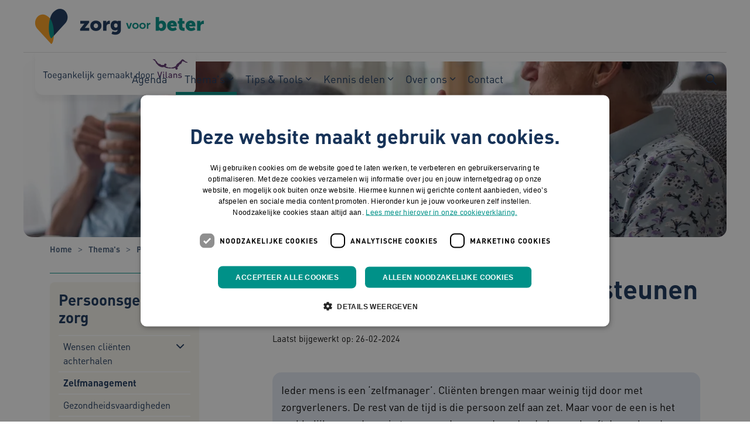

--- FILE ---
content_type: text/html; charset=utf-8
request_url: https://www.zorgvoorbeter.nl/thema-s/persoonsgerichte-zorg/zelfmanagement
body_size: 65661
content:

<!DOCTYPE html>
<html dir="ltr" lang="nl" class="no-js usn baseline">
<head>
    
    
    <script type="text/javascript" charset="UTF-8">
const params = new URLSearchParams(window.location.search)
if (!params.has('blueconic'))
{
document.write('<script src="//cdn.cookie-script.com/s/a63053b69551073e6efa1e113ae061e4.js"><\/script>');
}
</script>

<script  type='text/plain' data-cookiescript='accepted' data-cookiecategory='targeting' src="https://i308.zorgvoorbeter.nl/script.js"></script>
    
<!-- Server Side Tracking by Taggrs.io -->
 <script>(function(w,d,s,l,i){w[l]=w[l]||[];w[l].push({'gtm.start':new Date().getTime(),event:'gtm.js'});var f=d.getElementsByTagName(s)[0],j=d.createElement(s),dl=l!='dataLayer'?'&l='+l:'';j.async=true;j.src='https://sst.zorgvoorbeter.nl/dirtG7BgPv.js?tg='+i+dl;f.parentNode.insertBefore(j,f);})(window,document,'script','dataLayer','5X9TRNV');</script>
<!-- End Server Side Tracking by Taggrs.io -->

    <meta charset="utf-8">
    <meta name="viewport" content="width=device-width, initial-scale=1, shrink-to-fit=no, maximum-scale=2">

    
    <title>Zelfmanagement ondersteunen</title>
    <meta name="description" content="Hoe ondersteun je iemand met een ziekte of beperking bij zelfmanagement of zelfzorg? Lees hier hoe je samen de aanpak vindt die bij je cliënt past.">
        <link rel="canonical" href="https://www.zorgvoorbeter.nl/thema-s/persoonsgerichte-zorg/zelfmanagement" />
<meta name="robots" content="index,follow" />

<meta name="id" content="3b37c45f-2891-44f3-b537-ff104654404e" />
<meta name="slug" content="zorgvoorbeter_nl_zelfmanagement_ondersteunen" />
<meta name="current_channel" content="zorgvoorbeter_nl" />
<meta name="codename" content="zelfmanagement_ondersteunen" />
<meta name="type" content="article" />

<meta name="twitter:site" content="@zorgvoorbeter" />
<meta name="twitter:title" content="Zelfmanagement ondersteunen" />
<meta name="twitter:description" content="Hoe ondersteun je iemand met een ziekte of beperking bij zelfmanagement of zelfzorg?" />
<meta name="twitter:card" content="Hoe ondersteun je iemand met een ziekte of beperking bij zelfmanagement of zelfzorg?" />
<meta name="twitter:image" content="https://media.vilans.nl/image/upload/t_twittercard/v1718874543/Ouderenzorg/ouder-stel-thuis-taartje-eten.jpg" />

<meta name="og:description" content="Hoe ondersteun je iemand met een ziekte of beperking bij zelfmanagement of zelfzorg?" />
<meta name="og:title" content="Zelfmanagement ondersteunen" />
<meta property="og:url" content="https://www.zorgvoorbeter.nl/thema-s/persoonsgerichte-zorg/zelfmanagement" />
<meta property="og:type" content="website" />
<meta property="og:image" content="https://media.vilans.nl/image/upload/t_ogimage/v1718874543/Ouderenzorg/ouder-stel-thuis-taartje-eten.jpg" />
<meta property="og:site_name" content="zorgvoorbeter_nl" />
<meta property="og:locale" content="nl-NL" />
<meta property="article:modified_time" content="2025-12-01T07:52:19.0000000Z" />
<meta property="article:published_time" content="2024-02-26T09:07:01.0000000Z" />
<meta property="fb:admins" content="" />

<meta name="article_type_code" content="webpagina" />
<meta name="article_type" content="Achtergrond " />
<meta name="target_audience_code" content="ouderen" />
<meta name="target_audience" content="Ouderen" />
<meta name="functions_code" content="verpleegkundigen,verzorgenden,zorgverleners" />
<meta name="functions" content="Verpleegkundigen,Verzorgenden,Zorgverleners " />
<meta name="care_types_code" content="ouderenzorg" />
<meta name="care_types" content="Ouderenzorg " />
<meta name="themes_code" content="eigen_regie,goed_in_gesprek,zelfredzaamheid,zelfstandig_wonen,persoonsgerichte_zorg" />
<meta name="themes" content="Eigen regie ,Communicatietechnieken ,Zelfredzaamheid ,Zelfstandig wonen,Persoonsgerichte zorg " />
<meta name="source_channel_code" content="zorgvoorbeter_nl" />
<meta name="source_channel" content="zorgvoorbeter.nl" />
<meta name="target_channels_code" content="zorgvoorbeter_nl" />
<meta name="target_channels" content="zorgvoorbeter.nl" />

<script type="application/ld+json">{"@context": "https://schema.org","@type": "WebPage","name": "Zelfmanagement ondersteunen","dateModified":"2025-12-01T07:52:19.0000000Z","datePublished":"2025-06-26T18:30:45.0000000Z","publisher":{"@type":"Person","name":"Jeroen Havers","jobTitle":"Senior adviseur","knowsAbout":"Als gezondheidswetenschapper heb ik me altijd hardgemaakt voor een gezondheidszorg die echt meerwaarde biedt. Het bieden van zorg- en ondersteuning die waarde toevoegt voor de cliënt. Mijn ambitie ligt vooral op het realiseren van persoonsgerichte en veilige zorg in de praktijk. Dat doe ik graag als adviseur of coach bij implementatie projecten. Bij het daadwerkelijk voor elkaar krijgen van deze ambitie is het ook nodig dat een zorgorganisatie bewust leert en een passende route voor verandering vindt. Samen die route vinden, daar krijg ik energie van.\nEn als vakgroepleider van de vakgroep ‘Leren en veranderen’ kijken we, samen met het zorgveld, hoe we dat steeds weer een beetje beter voor elkaar kunnen krijgen. Mijn drive is dat de kennis die dat oplevert ook weer terug te geven aan het veld op een toegankelijke manier. Dan is de cirkel rond.\nWapenfeiten\nDiverse advies- en projectleidersrollen in programma’s ter verbetering van langdurende zorg, zoals:\n\n  Waardigheid en trots op locatie\n  Programma Antibioticaresistentie&nbsp;\n  Laaggeletterdheid is van gewicht\n  Werkplaats zelfmanagement\n  Landelijk Actieprogramma Zelfmanagement\n  Actieprogramma Op Eigen Benen Vooruit\n"},"image":"https://media.vilans.nl/image/upload/t_ogimage/v1718874543/Ouderenzorg/ouder-stel-thuis-taartje-eten.jpg"}</script>

    





        <link href="/sb/vilans-ltr-css-bundle.css.v639050795808175117" media="all" rel="stylesheet" />

    <link href="/sb/shared-css-bundle.css.v639050795808175117" media="all" rel="stylesheet" />
    <link href="/sb/vilans-css-bundle.css.v639050795808175117" rel="stylesheet" media="screen and (min-width:1075px)">
    <link href="/sb/vilans-css-bundle.css.v639050795808175117" rel="preload" media="all" as="style" onload="this.rel='stylesheet'">
    <link rel="stylesheet" media="all" href="/uSkinned/css/generated/978ff7b5-15b9-41c3-b95f-57e9ac1e80c0.css?version=638986327985900000" />

    <link href="/sb/vilans-css-large-bundle.css.v639050795808175117" media="screen and (min-width:1075px)" rel="stylesheet" />
    <link href="/sb/vilans-css-small-bundle.css.v639050795808175117" media="screen and (min-width:0) and (max-width:1074px)" rel="stylesheet" />

    <link href="/sb/vilans-css-prnt-bundle.css.v639050795808175117" media="print" rel="stylesheet" />




            <link rel="shortcut icon" type="image/png" href="/media/hekhpuw1/favicon.png?width=32&amp;height=32">
        <link rel="apple-touch-icon" sizes="57x57" type="image/png" href="/media/hekhpuw1/favicon.png?width=57&amp;height=57">
        <link rel="apple-touch-icon" sizes="60x60" type="image/png" href="/media/hekhpuw1/favicon.png?width=60&amp;height=60">
        <link rel="apple-touch-icon" sizes="72x72" type="image/png" href="/media/hekhpuw1/favicon.png?width=72&amp;height=72">
        <link rel="apple-touch-icon" sizes="76x76" type="image/png" href="/media/hekhpuw1/favicon.png?width=76&amp;height=76">
        <link rel="apple-touch-icon" sizes="114x114" type="image/png" href="/media/hekhpuw1/favicon.png?width=114&amp;height=114">
        <link rel="apple-touch-icon" sizes="120x120" type="image/png" href="/media/hekhpuw1/favicon.png?width=120&amp;height=120">
        <link rel="apple-touch-icon" sizes="144x144" type="image/png" href="/media/hekhpuw1/favicon.png?width=144&amp;height=144">
        <link rel="apple-touch-icon" sizes="152x152" type="image/png" href="/media/hekhpuw1/favicon.png?width=152&amp;height=152">
        <link rel="apple-touch-icon" sizes="180x180" type="image/png" href="/media/hekhpuw1/favicon.png?width=180&amp;height=180">
        <link rel="icon" sizes="16x16" type="image/png" href="/media/hekhpuw1/favicon.png?width=16&amp;height=16">
        <link rel="icon" sizes="32x32" type="image/png" href="/media/hekhpuw1/favicon.png?width=32&amp;height=32">
        <link rel="icon" sizes="96x96" type="image/png" href="/media/hekhpuw1/favicon.png?width=96&amp;height=96">
        <link rel="icon" sizes="192x192" type="image/png" href="/media/hekhpuw1/favicon.png?width=192&amp;height=192">
        <meta name="msapplication-square70x70logo" content="/media/hekhpuw1/favicon.png?width=70&height=70" />
        <meta name="msapplication-square150x150logo" content="/media/hekhpuw1/favicon.png?width=150&height=150" />
        <meta name="msapplication-wide310x150logo" content="/media/hekhpuw1/favicon.png?width=310&height=150" />
        <meta name="msapplication-square310x310logo" content="/media/hekhpuw1/favicon.png?width=310&height=310" />

    
    

    
              <script nonce="2Nk0Sfxovp5MAx1qhZUkO6D2">
                window.hydrationQueue = window.hydrationQueue || [];
              </script>
            

    
    

</head>
<body 
    
 class="body-bg body-bg-solid header-06-lg header-04-sm show_header-on-scroll-lg show_header-on-scroll-sm directional-icons-chevron    max-width       main-navigation-underline-link-hover  secondary-navigation-underline-link-hover  content-underline-link-hover  footer-underline-link-hover     zoom_hover"

>


    <!-- Server Side Tracking by Taggrs.io (noscript) -->
 <noscript><iframe src="https://sst.zorgvoorbeter.nl/dirtG7BgPv.html?tg=5X9TRNV" height="0" width="0" style="display:none;visibility:hidden"></iframe></noscript>
<!-- End Server Side Tracking by Taggrs.io (noscript) -->
    

<!-- Skip links -->
<a class="skip-to-content visually-hidden-focusable" id="skip-to-content-link" href="#site-content">Naar hoofdinhoud</a>
<a class="skip-to-content visually-hidden-focusable" id="skip-to-footer-link" href="#site-footer">Naar footer</a>
<!--// Skip links -->
<!-- Site -->
<div id="site">

    <!-- Header -->
        

    <header id="site-header" class="header-bg header-bg-solid" tabindex="-1">
        <div class="container-fluid">
            <div class="row">

                    <div id="logo" >
        <a href="/" title="Zorg voor Beter">
                    <picture>
                            <source type="image/webp" srcset="/media/ut2pcvgb/logo-zvb_rgb_2.png?format=webp" width="245" height="60">
                            <img src="/media/ut2pcvgb/logo-zvb_rgb_2.png?format=webp" alt="Logo Zorg voor Beter, naar de homepage" width="245" height="60">

                    </picture>
            <span>Zorg voor Beter</span>
        </a>
    </div>



                    <button id="burgerNavStyle" class="expand-header expand-3-bars expand-even-lines expand-active-cross" type="button" aria-expanded="false" aria-label="Menu in/uitklappen">
                        <span>
                            <i class="expand-text">Menu</i>
                        </span>
                    </button>

                
        <nav aria-label="Main Navigation" class="main nav-dropdown navigation-dropdown-bg navigation-dropdown-bg-solid">
            <ul>

                    <li  class="no-child ">
                        <span><a href="https://www.zorgvoorbeter.nl/agenda"    >Agenda</a></span>
                    </li>
                    <li  class="has-child active">
                        <span><a href="https://www.zorgvoorbeter.nl/thema-s"    >Thema's</a></span>
                            <button class="expand-subpages" type="button" aria-expanded="false" aria-label="Subpagina&#x27;s in/uitklappen Thema's">
                                <span aria-hidden="true">Subpagina&#x27;s in/uitklappen Thema's</span>
                            </button>
                                <ul  class="nav-main-col-3 nav-main-width-720">
                    <li  class="no-child ">
                        <span><a href="https://www.zorgvoorbeter.nl/thema-s/communiceren-in-de-zorg"    >Communiceren in de zorg</a></span>
                    </li>
                    <li  class="no-child ">
                        <span><a href="https://www.zorgvoorbeter.nl/thema-s/dementie"    >Dementie</a></span>
                    </li>
                    <li  class="no-child ">
                        <span><a href="https://www.zorgvoorbeter.nl/thema-s/depressie"    >Depressie</a></span>
                    </li>
                    <li  class="no-child ">
                        <span><a href="https://www.zorgvoorbeter.nl/thema-s/digitale-zorg"    >Digitale zorg</a></span>
                    </li>
                    <li  class="no-child ">
                        <span><a href="https://www.zorgvoorbeter.nl/thema-s/diversiteit-en-inclusie"    >Diversiteit en inclusie</a></span>
                    </li>
                    <li  class="no-child ">
                        <span><a href="https://www.zorgvoorbeter.nl/thema-s/eten-en-drinken"    >Eten en drinken</a></span>
                    </li>
                    <li  class="no-child ">
                        <span><a href="https://www.zorgvoorbeter.nl/thema-s/huidletsel"    >Huidletsel</a></span>
                    </li>
                    <li  class="no-child ">
                        <span><a href="https://www.zorgvoorbeter.nl/thema-s/infectiepreventie"    >Infectiepreventie</a></span>
                    </li>
                    <li  class="no-child ">
                        <span><a href="https://www.zorgvoorbeter.nl/thema-s/informele-zorg"    >Informele zorg</a></span>
                    </li>
                    <li  class="no-child ">
                        <span><a href="https://www.zorgvoorbeter.nl/thema-s/intimiteit-en-seksualiteit"    >Intimiteit en seksualiteit</a></span>
                    </li>
                    <li  class="no-child ">
                        <span><a href="https://www.zorgvoorbeter.nl/thema-s/lichamelijke-verzorging"    >Lichamelijke verzorging</a></span>
                    </li>
                    <li  class="no-child ">
                        <span><a href="https://www.zorgvoorbeter.nl/thema-s/medicatieveiligheid"    >Medicatieveiligheid</a></span>
                    </li>
                    <li  class="no-child ">
                        <span><a href="https://www.zorgvoorbeter.nl/thema-s/palliatieve-zorg"    >Palliatieve zorg</a></span>
                    </li>
                    <li  class="no-child active">
                        <span><a href="https://www.zorgvoorbeter.nl/thema-s/persoonsgerichte-zorg"    >Persoonsgerichte zorg</a></span>
                    </li>
                    <li  class="no-child ">
                        <span><a href="https://www.zorgvoorbeter.nl/thema-s/samenwerken-in-de-wijk"    >Samenwerken in de wijk</a></span>
                    </li>
                    <li  class="no-child ">
                        <span><a href="https://www.zorgvoorbeter.nl/thema-s/valpreventie"    >Valpreventie</a></span>
                    </li>
                    <li  class="no-child ">
                        <span><a href="https://www.zorgvoorbeter.nl/thema-s/werken-met-het-zorgdossier"    >Werken met het zorgdossier</a></span>
                    </li>
                    <li  class="no-child ">
                        <span><a href="https://www.zorgvoorbeter.nl/thema-s/werkplezier"    >Werkplezier</a></span>
                    </li>
                    <li  class="no-child ">
                        <span><a href="https://www.zorgvoorbeter.nl/thema-s/zelfredzaamheid"    >Zelfredzaamheid</a></span>
                    </li>
                    <li  class="no-child ">
                        <span><a href="https://www.zorgvoorbeter.nl/thema-s/zingeving"    >Zingeving</a></span>
                    </li>
                    <li  class="no-child ">
                        <span><a href="https://www.zorgvoorbeter.nl/thema-s/zorg-en-dwang"    >Zorg en dwang</a></span>
                    </li>
                                </ul>
                    </li>
                    <li  class="has-child ">
                        <span><a href="https://www.zorgvoorbeter.nl/tips-tools"    >Tips & Tools</a></span>
                            <button class="expand-subpages" type="button" aria-expanded="false" aria-label="Subpagina&#x27;s in/uitklappen Tips & Tools">
                                <span aria-hidden="true">Subpagina&#x27;s in/uitklappen Tips & Tools</span>
                            </button>
                                <ul  class="nav-main-col-1 nav-main-width-240">
                    <li  class="no-child ">
                        <span><a href="https://www.zorgvoorbeter.nl/tips-tools/tips"    >Tips</a></span>
                    </li>
                    <li  class="no-child ">
                        <span><a href="https://www.zorgvoorbeter.nl/tips-tools/tools"    >Tools</a></span>
                    </li>
                    <li  class="no-child ">
                        <span><a href="https://www.zorgvoorbeter.nl/tips-tools/triage"    >Triage</a></span>
                    </li>
                                </ul>
                    </li>
                    <li  class="has-child ">
                        <span><a href="https://www.zorgvoorbeter.nl/kennis-delen"    >Kennis delen</a></span>
                            <button class="expand-subpages" type="button" aria-expanded="false" aria-label="Subpagina&#x27;s in/uitklappen Kennis delen">
                                <span aria-hidden="true">Subpagina&#x27;s in/uitklappen Kennis delen</span>
                            </button>
                                <ul  class="nav-main-col-1 nav-main-width-240">
                    <li  class="no-child ">
                        <span><a href="https://www.zorgvoorbeter.nl/kennis-delen/duurzame-zorg"    >Duurzame zorg</a></span>
                    </li>
                    <li  class="no-child ">
                        <span><a href="https://www.zorgvoorbeter.nl/kennis-delen/generiek-kompas"    >Generiek kompas</a></span>
                    </li>
                    <li  class="no-child ">
                        <span><a href="https://www.zorgvoorbeter.nl/kennis-delen/leren-en-veranderen"    >Leren en veranderen</a></span>
                    </li>
                    <li  class="no-child ">
                        <span><a href="https://www.zorgvoorbeter.nl/kennis-delen/onderwijs"    >Onderwijs</a></span>
                    </li>
                    <li  class="no-child ">
                        <span><a href="https://www.zorgvoorbeter.nl/kennis-delen/wetgeving"    >Wetgeving</a></span>
                    </li>
                    <li  class="no-child ">
                        <span><a href="https://www.zorgvoorbeter.nl/kennis-delen/zorgakkoorden"    >Zorgakkoorden</a></span>
                    </li>
                                </ul>
                    </li>
                    <li  class="has-child ">
                        <span><a href="https://www.zorgvoorbeter.nl/over-ons"    >Over ons</a></span>
                            <button class="expand-subpages" type="button" aria-expanded="false" aria-label="Subpagina&#x27;s in/uitklappen Over ons">
                                <span aria-hidden="true">Subpagina&#x27;s in/uitklappen Over ons</span>
                            </button>
                                <ul  class="nav-main-col-1 nav-main-width-240">
                    <li  class="no-child ">
                        <span><a href="https://www.zorgvoorbeter.nl/over-ons/over-zorg-voor-beter"    >Over Zorg voor Beter</a></span>
                    </li>
                    <li  class="no-child ">
                        <span><a href="https://www.zorgvoorbeter.nl/over-ons/onze-experts"    >Onze experts</a></span>
                    </li>
                    <li  class="no-child ">
                        <span><a href="https://www.zorgvoorbeter.nl/over-ons/promotiepagina"    >Promotiepagina</a></span>
                    </li>
                    <li  class="no-child ">
                        <span><a href="https://www.zorgvoorbeter.nl/over-ons/het-zorg-voor-beter-panel"    >Het Zorg voor Beter-panel</a></span>
                    </li>
                                </ul>
                    </li>
                    <li  class="no-child ">
                        <span><a href="https://www.zorgvoorbeter.nl/contact"    >Contact</a></span>
                    </li>
            </ul>
        </nav>


                
                
                
        <div class="form site-search-form site-search" aria-label="">
            <form role="search" action="/zoekresultaten/" method="get" name="searchForm">
                <div class="form-container">
                    <div class="form-group">
                        <input type="text" class="form-control js-search-text" name="search_field" aria-label="Zoek op de site"
                               placeholder="Zoek op de site" value="">
                    </div>
                    <button type="submit" role="button" aria-label="Zoeken" class="btn base-btn-bg base-btn-bg-solid base-btn-bg-hover-solid base-btn-text base-btn-borders btn-search">
                        <span></span>
                        <i aria-hidden="true" class="icon usn_ion-ios-search"></i>
                    </button>
                </div>
            </form>
            <button class="expand-search" data-bs-toggle="collapse" type="button" aria-expanded="false" aria-label="Zoekbalk in/uitklappen">
                <em>Zoekopdracht in/uitklappen</em>
                <i aria-hidden="true" class="icon usn_ion-ios-search search-icon"></i>
                <i aria-hidden="true" class="icon usn_ion-md-close close-icon"></i>
            </button>
        </div>

            </div>
        </div>
    </header>


    <!--// Header -->
    <!-- Content -->
    <main id="site-content" tabindex="-1">
            

    <section id="7d6b9c78-c2e5-4c1b-8dee-c5e861b4bf0d" class="content component usn_cmp_pods base-bg base-bg-solid  tagline-container" >  

        <div class="component-inner">
                    <div class="container">


            

        <div class="component-main row listing  listing_basic-grid listing-pods "  role=list>
    <div class="item   items-1 col-12 item_text-boxed item_overlay usn_pod_textimage text-left tagline " data-os-animation="fadeIn" data-os-animation-delay="0s" data-os-animation-duration="1,2s" role=listitem>
            <div class="inner  base-bg base-bg-solid ">
                    <a href="https://www.zorgvoorbeter.nl/toegankelijk-gemaakt-door-vilans"  >
                    <div class="info align-self-center">

                        

                            <div class="text base-text">
                                <p><img src="/media/ufhj1yyz/zvbtaglinemonopaars.svg" alt="Toegankelijk gemaakt door Vilans"></p>
                            </div>

                    </div>
                </a>
            </div>
    </div>
    <div class="item   items-1 col-12 item_text-boxed item_overlay usn_pod_textimage text-left tagline tagline-compact " data-os-animation="fadeIn" data-os-animation-delay="0s" data-os-animation-duration="1,2s" role=listitem>
            <div class="inner  base-bg base-bg-solid ">
                    <a href="https://www.zorgvoorbeter.nl/toegankelijk-gemaakt-door-vilans"  >
                    <div class="info align-self-center">

                        

                            <div class="text base-text">
                                <p><img src="/media/ldefflyf/zvbtaglinecompact.svg" alt="Toegankelijk gemaakt door Vilans"></p>
                            </div>

                    </div>
                </a>
            </div>
    </div>
        </div>




                    </div>
        </div>
    </section>


    <section id="42b62283-feac-4fe2-b465-90701ea4f895" class="content component usn_cmp_previewchannelsswitch base-bg base-bg-solid has-box-shadows " >  

        <div class="component-inner">


            


        </div>
    </section>

            








    <section id="239c5161-db1f-423a-b482-bdfa0052ac9c" class="content component usn_cmp_reusablecomponents base-bg base-bg-solid pb-0 " >  

        <div class="component-inner">
                    <div class="container-fluid pl-0 pr-0">


                        <div class="" data-os-animation="fadeIn" data-os-animation-delay="0s" data-os-animation-duration="1,2s">

                                    <div class="component usn_cmp_truelimebanner">
                                        





<div class="item  item_short-banner  base-bg base-bg-solid ">


        <picture>
            <source type="image/avif" srcset="https://media.vilans.nl/image/upload/t_herobanner/f_auto,q_auto/v1718874543/Ouderenzorg/ouder-stel-thuis-taartje-eten.jpg" media="(min-width: 991px)">
            <source type="image/webp" srcset="https://media.vilans.nl/image/upload/t_herobanner/f_auto,q_auto/v1718874543/Ouderenzorg/ouder-stel-thuis-taartje-eten.jpg" media="(min-width: 991px)">
            <source type="image/png" srcset="https://media.vilans.nl/image/upload/t_herobanner/f_auto,q_auto/v1718874543/Ouderenzorg/ouder-stel-thuis-taartje-eten.jpg" media="(min-width: 991px)">
            <source type="image/jpeg" srcset="https://media.vilans.nl/image/upload/t_herobanner/f_auto,q_auto/v1718874543/Ouderenzorg/ouder-stel-thuis-taartje-eten.jpg" media="(min-width: 991px)">

            <source type="image/avif" srcset="https://media.vilans.nl/image/upload/t_herobanner/f_auto,q_auto,w_990,c_scale/v1718874543/Ouderenzorg/ouder-stel-thuis-taartje-eten.jpg" media="(min-width: 771px)">
            <source type="image/webp" srcset="https://media.vilans.nl/image/upload/t_herobanner/f_auto,q_auto,w_990,c_scale/v1718874543/Ouderenzorg/ouder-stel-thuis-taartje-eten.jpg" media="(min-width: 771px)">
            <source type="image/png" srcset="https://media.vilans.nl/image/upload/t_herobanner/f_auto,q_auto,w_990,c_scale/v1718874543/Ouderenzorg/ouder-stel-thuis-taartje-eten.jpg" media="(min-width: 771px)">
            <source type="image/jpeg" srcset="https://media.vilans.nl/image/upload/t_herobanner/f_auto,q_auto,w_990,c_scale/v1718874543/Ouderenzorg/ouder-stel-thuis-taartje-eten.jpg" media="(min-width: 771px)">

            <source type="image/avif" srcset="https://media.vilans.nl/image/upload/t_herobanner/f_auto,q_auto,w_770,c_scale/v1718874543/Ouderenzorg/ouder-stel-thuis-taartje-eten.jpg" media="(min-width: 576px)">
            <source type="image/webp" srcset="https://media.vilans.nl/image/upload/t_herobanner/f_auto,q_auto,w_770,c_scale/v1718874543/Ouderenzorg/ouder-stel-thuis-taartje-eten.jpg" media="(min-width: 576px)">
            <source type="image/png" srcset="https://media.vilans.nl/image/upload/t_herobanner/f_auto,q_auto,w_770,c_scale/v1718874543/Ouderenzorg/ouder-stel-thuis-taartje-eten.jpg" media="(min-width: 576px)">
            <source type="image/jpeg" srcset="https://media.vilans.nl/image/upload/t_herobanner/f_auto,q_auto,w_770,c_scale/v1718874543/Ouderenzorg/ouder-stel-thuis-taartje-eten.jpg" media="(min-width: 576px)">

            <source type="image/avif" srcset="https://media.vilans.nl/image/upload/t_herobanner/f_auto,q_auto,w_575,c_scale/v1718874543/Ouderenzorg/ouder-stel-thuis-taartje-eten.jpg" media="(min-width: 0px)">
            <source type="image/webp" srcset="https://media.vilans.nl/image/upload/t_herobanner/f_auto,q_auto,w_575,c_scale/v1718874543/Ouderenzorg/ouder-stel-thuis-taartje-eten.jpg" media="(min-width: 0px)">
            <source type="image/avif" srcset="https://media.vilans.nl/image/upload/t_herobanner/f_auto,q_auto,w_575,c_scale/v1718874543/Ouderenzorg/ouder-stel-thuis-taartje-eten.jpg" media="(min-width: 0px)">
            <source type="image/jpeg" srcset="https://media.vilans.nl/image/upload/t_herobanner/f_auto,q_auto,w_575,c_scale/v1718874543/Ouderenzorg/ouder-stel-thuis-taartje-eten.jpg" media="(min-width: 0px)">

            <img class="image background-image" src="https://media.vilans.nl/image/upload/t_herobanner/f_auto,q_auto/v1718874543/Ouderenzorg/ouder-stel-thuis-taartje-eten.jpg" alt="">
        </picture>

    <div class="inner">
        <div class="container">
            <div class="row text-left justify-content-center info_align-middle">
                <div class="info col">
                    <div class="d-table">
                        <div class="d-table-cell">
                            






                            



                        </div>
                    </div>
                </div>
            </div>
        </div>
    </div>

</div>
                                    </div>
            </div>



                    </div>
        </div>
    </section>

<!-- Breadcrumb -->
 



<section class="breadcrumb-trail">
    <div class="container">
        <nav aria-label="">
            <ol class="breadcrumb" itemscope itemtype="http://schema.org/BreadcrumbList">
                    <li class="breadcrumb-item" itemprop="itemListElement" itemscope itemtype="http://schema.org/ListItem">
                        <a href="https://www.zorgvoorbeter.nl" itemtype="http://schema.org/Thing" itemprop="item">
                            <span itemprop="name"><i aria-hidden="true" class="icon before"></i>Home</span>
                        </a>
                        <meta itemprop="position" content="1"/>
                    </li>
                    <li class="breadcrumb-item" itemprop="itemListElement" itemscope itemtype="http://schema.org/ListItem">
                        <a href="https://www.zorgvoorbeter.nl/thema-s" itemtype="http://schema.org/Thing" itemprop="item">
                            <span itemprop="name"><i aria-hidden="true" class="icon before"></i>Thema's</span>
                        </a>
                        <meta itemprop="position" content="2"/>
                    </li>
                    <li class="breadcrumb-item" itemprop="itemListElement" itemscope itemtype="http://schema.org/ListItem">
                        <a href="https://www.zorgvoorbeter.nl/thema-s/persoonsgerichte-zorg" itemtype="http://schema.org/Thing" itemprop="item">
                            <span itemprop="name"><i aria-hidden="true" class="icon before"></i>Persoonsgerichte zorg</span>
                        </a>
                        <meta itemprop="position" content="3"/>
                    </li>

                <li itemprop="itemListElement" itemscope itemtype="http://schema.org/ListItem" class="breadcrumb-item active" aria-current="page">
                    <span itemprop="name">
                        <i aria-hidden="true" class="icon before"></i>Zelfmanagement ondersteunen
                    </span>
                    <meta itemprop="position" content="4"/>
                </li>
            </ol>
        </nav>
    </div>
</section>
<!--// Breadcrumb -->

    <section class="content component base-bg base-bg-solid"><div class="container">

<div class="row justify-content-between">
        <!-- Second column -->
        <div class="left-col col-xl-3 col-lg-4 col-12 order-lg-1 order-2 mobile-bottom-col">







        <!-- Pods -->
        <div class="swp">

                <div class="listing listing-pods">


                <div class="item usn_pod_truelimesubnavigationpod swp-item show-on-top-mobile">
                    <div class="inner">
                        


            <nav aria-label="Sub Page Navigation" class="tl-sub c6-bg c6-bg-solid">
                <h2 class="heading c6-heading heading-h3">
                    <a href="https://www.zorgvoorbeter.nl/thema-s/persoonsgerichte-zorg" class="c6-heading">
                        Persoonsgerichte zorg
                    </a>
                    <i aria-hidden="true" class="icon"></i>
                </h2>
                <button class="expand-button" type="button" aria-expanded="false" aria-label="Submenu in/uitklappen">
                    <span aria-hidden="true">Submenu in/uitklappen</span>
                </button>
            <ul>
                        <li  class="has-child ">
                            <span class="c6-open">
                                <a href="https://www.zorgvoorbeter.nl/thema-s/persoonsgerichte-zorg/wensen-clienten-achterhalen" class="c6-link" >
Wensen cli&#xEB;nten achterhalen                                </a>

                                    <i aria-hidden="true" class="icon"></i>
                            </span>

                                    <button class="expand-subpages" type="button" aria-expanded="false" aria-label="Subpagina&#x27;s in/uitklappen Wensen cli&#xEB;nten achterhalen">
                                        <span aria-hidden="true">Subpagina&#x27;s in/uitklappen Wensen cli&#xEB;nten achterhalen</span>
                                    </button>

            <ul>
                        <li  class="no-child ">
                            <span class="c6-open">
                                <a href="https://www.zorgvoorbeter.nl/thema-s/persoonsgerichte-zorg/wensen-clienten-achterhalen/werken-met-het-zorgdossier" class="c6-link" >
Werken met het zorgdossier                                </a>

                            </span>


                        </li>
            </ul>
                        </li>
                        <li  class="no-child active">
                            <span class="c6-open">
                                <a href="https://www.zorgvoorbeter.nl/thema-s/persoonsgerichte-zorg/zelfmanagement" class="c6-link" aria-current="page">
Zelfmanagement                                </a>

                            </span>


                        </li>
                        <li  class="no-child ">
                            <span class="c6-open">
                                <a href="https://www.zorgvoorbeter.nl/thema-s/persoonsgerichte-zorg/gezondheidsvaardigheden" class="c6-link" >
Gezondheidsvaardigheden                                </a>

                            </span>


                        </li>
                        <li  class="no-child ">
                            <span class="c6-open">
                                <a href="https://www.zorgvoorbeter.nl/thema-s/persoonsgerichte-zorg/positieve-gezondheid" class="c6-link" >
Positieve gezondheid                                </a>

                            </span>


                        </li>
                        <li  class="has-child ">
                            <span class="c6-open">
                                <a href="https://www.zorgvoorbeter.nl/thema-s/persoonsgerichte-zorg/persoonsgericht-samen-beslissen" class="c6-link" >
Persoonsgericht Samen Beslissen                                </a>

                                    <i aria-hidden="true" class="icon"></i>
                            </span>

                                    <button class="expand-subpages" type="button" aria-expanded="false" aria-label="Subpagina&#x27;s in/uitklappen Persoonsgericht Samen Beslissen">
                                        <span aria-hidden="true">Subpagina&#x27;s in/uitklappen Persoonsgericht Samen Beslissen</span>
                                    </button>

            <ul>
                        <li  class="no-child ">
                            <span class="c6-open">
                                <a href="https://www.zorgvoorbeter.nl/thema-s/persoonsgerichte-zorg/persoonsgericht-samen-beslissen/gesprek-in-4-fasen" class="c6-link" >
Gesprek in 4 fasen                                </a>

                            </span>


                        </li>
            </ul>
                        </li>
                        <li  class="no-child ">
                            <span class="c6-open">
                                <a href="https://www.zorgvoorbeter.nl/thema-s/persoonsgerichte-zorg/aandacht-voor-de-zorgrelatie" class="c6-link" >
Aandacht voor de zorgrelatie                                </a>

                            </span>


                        </li>
                        <li  class="no-child ">
                            <span class="c6-open">
                                <a href="https://www.zorgvoorbeter.nl/thema-s/persoonsgerichte-zorg/leefstijlverandering" class="c6-link" >
Leefstijlverandering                                </a>

                            </span>


                        </li>
                        <li  class="no-child ">
                            <span class="c6-open">
                                <a href="https://www.zorgvoorbeter.nl/thema-s/persoonsgerichte-zorg/clientenparticipatie" class="c6-link" >
Cli&#xEB;ntenparticipatie                                </a>

                            </span>


                        </li>
                        <li  class="no-child ">
                            <span class="c6-open">
                                <a href="https://www.zorgvoorbeter.nl/thema-s/persoonsgerichte-zorg/evidence-based-practice" class="c6-link" >
Evidence Based Practice                                </a>

                            </span>


                        </li>
                        <li  class="has-child ">
                            <span class="c6-open">
                                <a href="https://www.zorgvoorbeter.nl/thema-s/persoonsgerichte-zorg/scholing" class="c6-link" >
Scholing                                </a>

                                    <i aria-hidden="true" class="icon"></i>
                            </span>

                                    <button class="expand-subpages" type="button" aria-expanded="false" aria-label="Subpagina&#x27;s in/uitklappen Scholing">
                                        <span aria-hidden="true">Subpagina&#x27;s in/uitklappen Scholing</span>
                                    </button>

            <ul>
                        <li  class="no-child ">
                            <span class="c6-open">
                                <a href="https://www.zorgvoorbeter.nl/thema-s/persoonsgerichte-zorg/scholing/videos" class="c6-link" >
Video&#x27;s                                </a>

                            </span>


                        </li>
            </ul>
                        </li>
                        <li  class="no-child ">
                            <span class="c6-open">
                                <a href="https://www.zorgvoorbeter.nl/thema-s/persoonsgerichte-zorg/tools" class="c6-link" >
Tools                                </a>

                            </span>


                        </li>
                        <li  class="no-child ">
                            <span class="c6-open">
                                <a href="https://www.zorgvoorbeter.nl/thema-s/persoonsgerichte-zorg/tips" class="c6-link" >
Tips                                </a>

                            </span>


                        </li>
                        <li  class="no-child ">
                            <span class="c6-open">
                                <a href="https://www.zorgvoorbeter.nl/thema-s/persoonsgerichte-zorg/praktijkvoorbeelden" class="c6-link" >
Praktijkvoorbeelden                                </a>

                            </span>


                        </li>
            </ul>
            </nav>

                    </div>
                </div>
                    <div class="item usn_pod_code swp-item ">
                        <div class="inner">
                                <div class="code-item " data-os-animation="fadeIn" data-os-animation-delay="0s" data-os-animation-duration="1,2s">
        <p style="margin: 0; color: rgba(var(--base-text), 1);">Deel deze pagina via:</p>
<ul style="display: flex; flex-wrap: wrap; gap: 15px; padding-bottom: 15px; margin: 0; list-style: none;">
    <li>
        <a href="https://wa.me/?text=:%20https%3A%2f%2fwww.zorgvoorbeter.nl&amp;via=vilans" title="Deel via Whatsapp" onclick="window.open('https://wa.me/?text=' + encodeURIComponent(document.title) + ':%20' + encodeURIComponent(document.URL)); return false;">
            <img style="width:24px;height:24px;border-radius:0;" class="lazypreload lazyloaded" src="/media/wxka3h4w/zorgvoorbeterwhatsapp.svg" data-src="/media/wxka3h4w/zorgvoorbeterwhatsapp.svg" alt="Deel deze pagina via Whatsapp">
        </a>
    </li>
    <li>
        <a href="mailto:?subject=&amp;body=:%20https%3A%2f%2fwww.zorgvoorbeter.nl" title="Deel via e-mail" onclick="window.open('mailto:?subject=' + encodeURIComponent(document.title) + '&amp;body=' +  encodeURIComponent(document.URL)); return false;">
            <img style="width:24px;height:24px;border-radius:0;" class="lazypreload lazyloaded" src="/media/qeljplxh/zorgvoorbetermail.svg" data-src="/media/qeljplxh/zorgvoorbetermail.svg" alt="Deel deze pagina via e-mail">
        </a>
    </li>
    <li>
        <a href="http://www.linkedin.com/shareArticle?mini=true&amp;url=https%3A%2f%2fwww.zorgvoorbeter.nl&amp;title=&amp;summary=&amp;source=https%3A%2f%2fwww.zorgvoorbeter.nl" title="Deel op LinkedIn" onclick="window.open('http://www.linkedin.com/shareArticle?mini=true&amp;url=' + encodeURIComponent(document.URL) + '&amp;title=' +  encodeURIComponent(document.title)); return false;">
            <img style="width:24px;height:24px;border-radius:0;" class="lazypreload lazyloaded" src="/media/swibn335/zorgvoorbeterlinkedin.svg" data-src="/media/swibn335/zorgvoorbeterlinkedin.svg" alt="Deel deze pagina op LinkedIn">
        </a>
    </li>
    <li>
        <a href="https://www.facebook.com/sharer/sharer.php?u=https%3A%2f%2fwww.zorgvoorbeter.nl&amp;t=" title="Deel op Facebook" onclick="window.open('https://www.facebook.com/sharer/sharer.php?u=' + encodeURIComponent(document.URL) + '&amp;t=' + encodeURIComponent(document.URL)); return false;">
            <img style="width:13px;height:24px;border-radius:0;" class="lazypreload lazyloaded" src="/media/w0qjwafp/zorgvoorbeterfacebook.svg" data-src="/media/w0qjwafp/zorgvoorbeterfacebook.svg" alt="Deel deze pagina op Facebook">
        </a>
    </li>
    <li>
        <a href="https://x.com/intent/tweet?source=https%3A%2f%2fwww.zorgvoorbeter.nl&amp;text=:%20https%3A%2f%2fwww.zorgvoorbeter.nl&amp;via=vilans" title="Deel op X (voorheen Twitter)" onclick="window.open('https://x.com/intent/tweet?text=' + encodeURIComponent(document.title) + ':%20' + encodeURIComponent(document.URL)); return false;">
            <img style="width:24px;height:24px;border-radius:0;" class="lazypreload lazyloaded" src="/media/y0lbcr3g/zorgvoorbeterx.svg" data-src="/media/y0lbcr3g/zorgvoorbeterx.svg" alt="Deel deze pagina op X (voorheen Twitter)">
        </a>
    </li>
</ul>
    </div>

                        </div>
                    </div>
                    <div class="item usn_pod_podtruelimeoverview swp-item contact">
                        <div class="inner">
                            

                        </div>
                    </div>
                    <div class="item usn_pod_podtruelimeoverview swp-item contact">
                        <div class="inner">
                            
    <div class="item item_text-boxed item_overlay text-left max-items-10 " data-os-animation="fadeIn" data-os-animation-delay="0s" data-os-animation-duration="1,2s">
            <div class="inner c4-bg c4-bg-solid">

                <div class="info align-self-center">
<h2 class="heading  c4-heading">Stel je vraag aan</h2>



<div class="item items-1 col-12" >
    <div class="inner">
        <a class="blocklink" href="/over-ons/onze-experts/jeroen-havers" >

        
<div class="umb-block-grid"
     data-grid-columns="12;"
     style="--umb-block-grid--grid-columns: 12;">
    
<div class="umb-block-grid__layout-container">
        <div
            class="umb-block-grid__layout-item"
            data-content-element-type-alias="trueLimeTwoColumnLayout"
            data-content-element-type-key="d3231bb2-d9a8-4a65-96be-52a6ba9cf11f"
            data-element-udi="umb://element/4c9115487c334af1ae14192b89f4fdb5"
            data-col-span="12"
            data-row-span="1"
            style=" --umb-block-grid--item-column-span: 12; --umb-block-grid--item-row-span: 1; ">

<div>
    
<div class="umb-block-grid__area-container"
     style="--umb-block-grid--area-grid-columns: 12;">

<div class="umb-block-grid__area"
     data-area-col-span="4"
     data-area-row-span="1"
     data-area-alias="Left"
     style="--umb-block-grid--grid-columns: 4;--umb-block-grid--area-column-span: 4; --umb-block-grid--area-row-span: 1;">
    
<div class="umb-block-grid__layout-container">
        <div
            class="umb-block-grid__layout-item"
            data-content-element-type-alias="trueLimeImageBlockGrid"
            data-content-element-type-key="a88752b6-a5ad-4ba2-9aeb-454a1a2b30c3"
            data-element-udi="umb://element/2f841b2cf8384cd4b1a87c8ebda90dbd"
            data-col-span="4"
            data-row-span="1"
            style=" --umb-block-grid--item-column-span: 4; --umb-block-grid--item-row-span: 1; ">

        <img src="https://media.vilans.nl/image/upload/t_person_thumb/f_auto,q_auto/v1657020150/HR/jeroen-havers.jpg" style="object-fit:cover; width:100%; height:100%;" alt=""/>
        </div>
</div>

</div>

<div class="umb-block-grid__area"
     data-area-col-span="8"
     data-area-row-span="1"
     data-area-alias="Right"
     style="--umb-block-grid--grid-columns: 8;--umb-block-grid--area-column-span: 8; --umb-block-grid--area-row-span: 1;">
    
<div class="umb-block-grid__layout-container">
        <div
            class="umb-block-grid__layout-item"
            data-content-element-type-alias="trueLimeTextBlockGrid"
            data-content-element-type-key="4b0789de-a662-415b-a3ec-c6592cd1cae1"
            data-element-udi="umb://element/ba41e4caad554306b7129fda7f6297da"
            data-col-span="8"
            data-row-span="1"
            style=" --umb-block-grid--item-column-span: 8; --umb-block-grid--item-row-span: 1; ">



<div>
<p>Jeroen Havers</p></div>
        </div>
</div>

</div>
</div>

</div>
        </div>
</div>

</div>


        </a>
    </div>
</div>                                <div class="placeholder"></div>
                                <div class="placeholder"></div>
                                <div class="placeholder"></div>
                </div>
            </div>
    </div>

                        </div>
                    </div>

                </div>

        </div>
        <!--// Pods -->

        </div>
        <!--// Second column -->
    <!-- Content column -->
    <div class="content-col right-col col-lg-8 col-12 order-lg-2 order-1">
        




    <section id="a6ef57ad-58ec-41f1-8185-236bf8150a95" class="content component usn_cmp_truelimetext base-bg base-bg-solid pb-0 mb-3" >  

        <div class="component-inner">


            

        <div class="info">
            

        </div>




        </div>
    </section>


    <section id="287e32b2-c228-44be-a674-8544f14de318" class="content component usn_cmp_truelimetext base-bg base-bg-solid  icon-title" >  

        <div class="component-inner">


            

        <div class="info">
            



<h1><img src="/media/muko334z/zvb_persoonsegerichte_zorg.svg" alt="">Zelfmanagement ondersteunen</h1>        </div>




        </div>
    </section>


    <section id="cf94fe08-a1f2-4a14-8f3f-9c680ad5ba63" class="content component usn_cmp_truelimetext base-bg base-bg-solid  date-macro" >  

        <div class="component-inner">


            

        <div class="info">
            



<p><span class='small'>Laatst bijgewerkt op: 26-02-2024</span></p>        </div>




        </div>
    </section>


    <section id="d14eb9ce-b433-408b-9701-638ba8f4cb01" class="content component usn_cmp_truelimetext c7-bg c7-bg-solid  " >  

        <div class="component-inner">


            

        <div class="info">
            



<p>Ieder mens is een ‘zelfmanager’. Cliënten brengen maar weinig tijd door met zorgverleners. De rest van de tijd is die persoon zelf aan zet. Maar voor de een is het makkelijker om de regie te nemen dan voor de ander. Iedereen heeft dan ook andere ondersteuning nodig bij zelfmanagement. Hier lees je hoe je samen de aanpak vindt die bij je cliënt past.</p>        </div>




        </div>
    </section>


    <section id="5803a5e5-aabb-4093-a836-c75c626481eb" class="content component usn_cmp_truelimetext base-bg base-bg-solid  " >  

        <div class="component-inner">


            

        <div class="info">
            



<h2>Waar begin je?</h2><p>Voor ondersteuning bij zelfmanagement begin je altijd door&nbsp;samen&nbsp;te zoeken naar wat voor cliënten belangrijk is in hun leven. Stel samen onderwerpen vast voor het gesprek. Vraag je cliënt bijvoorbeeld: ‘Waar wilt u het vandaag met mij over hebben?’&nbsp;</p><p>Daarna geef je als zorgverlener aan wat jij zou willen bespreken. Vraag wat de cliënt het belangrijkst vindt.&nbsp;Zo bepaal je samen de agenda voor het gesprek.</p><h2>'Hoe gaat het met u?'</h2><p>Een ziekte of beperking verandert veel in het dagelijks leven. Het heeft invloed op werk, inkomen en sociale contacten. Veel mensen vinden lekker in hun vel zitten net zo belangrijk als goede medische zorg. Vraag daarom altijd&nbsp;hoe het met iemand gaat.</p><h2>Gezondheidsdoelen bepalen</h2><p>Zoek in het gesprek naar wat voor de cliënt van waarde is in het dagelijks leven. Kijk of de cliënt ervoor open staat om aan zijn of haar gezondheid te werken. Zoals door gezonder te eten of meer te bewegen. Vraag bijvoorbeeld: ‘Hoe zou u aan uw gezondheid willen werken?’ Of: ‘Wat zou u weer willen kunnen wat u nu niet meer kunt?’&nbsp;</p><p>Ga samen op zoek naar de voordelen van ander gedrag: ‘Wat zou meer bewegen u opleveren?’ Vraag ook of de cliënt hierbij hulp nodig heeft van zijn of haar omgeving en wat jij hierin kunt betekenen.</p><h2>Motiverende gesprekstechnieken</h2><p>Om iemand te begeleiden naar&nbsp;een gezondere levensstijl kun je motiverende gesprekstechnieken inzetten. Je probeert te bereiken dat je cliënt zelf de motivatie vindt om te veranderen.&nbsp;</p><p>Onderdeel van de gesprekstechniek&nbsp;is dat&nbsp;de cliënt gaat twijfelen aan&nbsp;het huidige gedrag. Bijvoorbeeld door zich af te vragen: zou ik niet gezonder moeten eten? Daarna kun je andere keuzes en ander gedrag bespreken.&nbsp;<a href="https://www.zorgvoorbeter.nl/thema-s/communiceren-in-de-zorg/hoe-voer-je-een-goed-gesprek/motiverende-gespreksvoering">Lees meer over&nbsp;motiverende gesprekstechnieken&nbsp;in het thema Communiceren in de zorg.</a></p><h2>Vervolgstappen</h2><p>Begeleid je cliënt bij de uitvoering van de doelen en voornemens. Welke ondersteuning heeft je cliënt nodig? Wat als het even niet gaat? Bepaal wanneer je elkaar weer spreekt. Er zijn ook manieren om de gezondheid van je cliënt digitaal te volgen.</p><h2>Gezondheidsvaardigheden</h2><p>Mensen met beperkte gezondheidsvaardigheden verdienen extra aandacht. Deze groep heeft moeite om informatie over hun gezondheid te verzamelen, te begrijpen en te gebruiken. De problemen stapelen zich dan vaak op. Als zorgverlener kun je veel betekenen voor deze mensen. <a href="https://www.zorgvoorbeter.nl/thema-s/persoonsgerichte-zorg/gezondheidsvaardigheden">Lees hier meer over zelfmanagement en gezondheidsvaardigheden.</a></p>        </div>




        </div>
    </section>


    <section id="cda60b3d-5b49-47d3-88a3-290bfe2db231" class="content component usn_cmp_truelimekontentcall2action base-bg base-bg-solid  " >  

        <div class="component-inner">


            





        </div>
    </section>


    <section id="092648b4-fa60-4641-a4d0-bcd0c65376c0" class="content component usn_cmp_truelimetext base-bg base-bg-solid  " >  

        <div class="component-inner">


            

        <div class="info">
            

        </div>




        </div>
    </section>


    <section id="f7f93f8b-a932-4373-ad36-54946919fa8e" class="content component usn_cmp_cloudinarydownloads base-bg base-bg-solid  " >  

        <div class="component-inner">


            





        </div>
    </section>


    <section id="4fc809df-06ee-4ad2-8484-45d6529664ca" class="content component usn_cmp_interactiveitemsoverview base-bg base-bg-solid  " >  

        <div class="component-inner">


            

    <div class="overview__loading-container">
        <div class="overview__loading"></div>
    </div>
    <div class="taxonomy-filter-cmp">
        <div id="react_0HNITA0TG6FOT"></div>
<script>window.hydrationQueue.push({ componentName: "Components.InteractiveItemsOverview", initComponent: function() { return React.createElement(Components.InteractiveItemsOverview, {"orderByConfig":[],"result":[{"pageType":"knowledge","pageTypeLabel":"Tool","url":"https://www.zorgvoorbeter.nl/tips-tools/tools/eenvoudige-tool-positieve-gezondheid","title":"Eenvoudige tool Mijn Positieve Gezondheid","imageUrl":"https://media.vilans.nl/image/upload/t_miniatuur_pad_ilus/f_auto,q_auto/v1713511396/Ouderenzorg/verpleegkundige-verzorgende-praten-oude-vrouw.jpg","categories":[],"showContentTypeLabel":true,"showTaxonomyLabels":true,"taxonomyLabels":[{"key":"checklist","value":"Checklist"}],"metadata":{"enabled":false,"firstRow":[],"secondRow":[]},"dateField":"","codename":"eenvoudige_tool_mijn_positieve_gezondheid","publicationDate":"2025-07-24T00:00:00","properties":{"id":"d39f9339-01e8-4214-8ebf-1573d3cd7c09","name":"Eenvoudige tool Mijn Positieve Gezondheid","codename":"eenvoudige_tool_mijn_positieve_gezondheid","type":"knowledge","sitemap_locations":"System.Collections.Generic.List`1[System.String]","last_modified":"03-12-2025 07:16:01","language":"","collection":"default","workflow_step":"published","title":"","knowledgeproduct_type":"[{\"key\":\"checklist\",\"value\":\"Checklist\"}]","publication_date":"23-07-2025 22:00:00","summary":"De Eenvoudige tool Mijn Positieve Gezondheid is een hulpmiddel om in gesprek te gaan over wat belangrijk is in iemands leven. Deze tool is speciaal gemaakt voor mensen die moeite hebben met (begrijpend) lezen.","intro":"De Eenvoudige tool Mijn Positieve Gezondheid is een hulpmiddel om in gesprek te gaan over wat belangrijk is in iemands leven. Het kan over verschillende onderwerpen gaan zoals eten, slapen en sporten. Deze tool is speciaal gemaakt voor mensen die moeite hebben met (begrijpend) lezen.","contactperson":"{\"Pagination\":{\"count\":0,\"hasMoreItems\":false,\"totalItems\":0,\"page\":0,\"maxItems\":0},\"Nodes\":[],\"HasValues\":false}","contactperson_product":"<p><br></p>","author":"{\"Pagination\":{\"count\":0,\"hasMoreItems\":false,\"totalItems\":0,\"page\":0,\"maxItems\":0},\"Nodes\":[],\"HasValues\":false}","author_text":"<p><br></p>","knowledge_evidence_type":"[{\"key\":\"onderzoekskennis\",\"value\":\"Onderzoek\"}]","source":"<p><br></p>","publisher":"<p>Institute for Positive Health</p>","what_is_it":"<p>Deze tool is speciaal gemaakt voor mensen die laaggeletterd zijn. Als zorgprofessional kun je deze inzetten tijdens een gesprek met een bewoner of cliënt. De vragen in de tool gaan over 6 thema’s:</p>\n<ul>\n  <li>Mijn lichaam</li>\n  <li>Gevoel en gedachten</li>\n  <li>Zinvol leven</li>\n  <li>Kwaliteit van leven</li>\n  <li>Meedoen</li>\n  <li>Dagelijks leven</li>\n</ul>","context":"<p><br></p>","how_to_use_it":"<p>Als zorgprofessional vul je samen met een bewoner of cliënt de tool in. Er is een digitale versie (met een voorleesfunctie) en een papieren versie. Als zorgprofessional kun je ook het begeleidingsdocument gebruiken. In dit document staan tips en handvaten hoe je samen ‘het andere gesprek’ over gezondheid kunt voeren.</p>","what_do_you_need":"<p><br></p>","substantiation":"<p><br></p>","reaction":"<p><br></p>","image":"[{\"Context\":null,\"AssetType\":null,\"Author\":null,\"Organization\":null,\"LastModifiedDate\":\"0001-01-01T00:00:00\",\"Id\":\"Ouderenzorg/verpleegkundige-verzorgende-praten-oude-vrouw\",\"Name\":\"verpleegkundige-verzorgende-praten-oude-vrouw.jpg\",\"MimeType\":\"image/jpeg\",\"ResourceType\":\"Image\",\"Extension\":\"jpg\",\"Size\":4483312,\"Width\":3864,\"Height\":2576,\"SizeString\":\"4,3 MB\",\"Content\":\"\",\"AbsoluteUrl\":\"https://media.vilans.nl/image/upload/v1713511396/Ouderenzorg/verpleegkundige-verzorgende-praten-oude-vrouw.jpg\",\"FocusPointInfo\":null,\"Title\":null}]","image_raw":"[{\"public_id\":\"Ouderenzorg/verpleegkundige-verzorgende-praten-oude-vrouw\",\"resource_type\":\"image\",\"type\":\"upload\",\"format\":\"jpg\",\"version\":1713511396,\"url\":\"http://media.vilans.nl/image/upload/v1713511396/Ouderenzorg/verpleegkundige-verzorgende-praten-oude-vrouw.jpg\",\"secure_url\":\"https://media.vilans.nl/image/upload/v1713511396/Ouderenzorg/verpleegkundige-verzorgende-praten-oude-vrouw.jpg\",\"width\":3864,\"height\":2576,\"bytes\":4483312,\"duration\":null,\"tags\":[],\"metadata\":{\"bron\":\"istock\"},\"created_at\":\"2024-04-19T07:23:16Z\",\"access_mode\":\"public\",\"access_control\":[],\"created_by\":{\"type\":\"user\",\"id\":\"8c872823ff5a9c9c10afaa19b49741\"},\"uploaded_by\":{\"type\":\"user\",\"id\":\"8c872823ff5a9c9c10afaa19b49741\"},\"folder_id\":\"c3c7eeca94b2f84299ebcefeed0b424644\",\"id\":\"05450e9572be8416a7fbc3dde4ab9e9a\",\"folder\":\"Ouderenzorg\"}]","blocks":"{\"Pagination\":{\"count\":0,\"hasMoreItems\":false,\"totalItems\":0,\"page\":0,\"maxItems\":0},\"Nodes\":[],\"HasValues\":false}","de_tool":"<p><br></p>","body":"<p><br></p>","more_information":"<p><br></p>","external_references":"{\"Pagination\":{\"count\":0,\"hasMoreItems\":false,\"totalItems\":0,\"page\":0,\"maxItems\":0},\"Nodes\":[],\"HasValues\":false}","themes":"[{\"key\":\"persoonsgerichte_zorg\",\"value\":\"Persoonsgerichte zorg \"},{\"key\":\"gezondheid\",\"value\":\"Gezondheid\"},{\"key\":\"eigen_regie\",\"value\":\"Eigen regie \"},{\"key\":\"positieve_gezondheid\",\"value\":\"Positieve Gezondheid\"}]","target_audience":"[{\"key\":\"ouderen\",\"value\":\"Ouderen\"},{\"key\":\"clienten\",\"value\":\"Cliënten\"},{\"key\":\"bewoners\",\"value\":\"Bewoners\"}]","care_types":"[{\"key\":\"ouderenzorg\",\"value\":\"Ouderenzorg \"}]","functions":"[{\"key\":\"verzorgenden\",\"value\":\"Verzorgenden\"},{\"key\":\"verpleegkundigen\",\"value\":\"Verpleegkundigen\"},{\"key\":\"zorgverleners\",\"value\":\"Zorgverleners \"}]","url":"eenvoudige-tool-positieve-gezondheid","metadata__meta_title":"Eenvoudige tool Mijn Positieve Gezondheid","metadata__meta_description":"De Eenvoudige tool Mijn Positieve Gezondheid is een hulpmiddel om in gesprek te gaan over wat belangrijk is in iemands leven. Deze is voor laaggeletterden. ","metadata__source_channel":"[{\"key\":\"zorgvoorbeter_nl\",\"value\":\"zorgvoorbeter.nl\"}]","metadata__target_channels":"[{\"key\":\"zorgvoorbeter_nl\",\"value\":\"zorgvoorbeter.nl\"}]","download of link":"Link","configuration__titles":"[{\"key\":\"Download of link\",\"value\":\"Link\",\"channel\":\"\"}]","version":"","isbn":"","price":"0","admissioned_by":"<p><br></p>","admissioned_explanation":"<p><br></p>","purpose":"<p><br></p>","target_audience_intervention":"<p><br></p>","approach":"<p><br></p>","material":"<p><br></p>","justification":"<p><br></p>","research":"<p><br></p>","area":"<p><br></p>","execution":"<p><br></p>","open_graph__og_title":"","open_graph__og_description":"","open_graph__twitter_site":"","open_graph__twitter_creator":"","open_graph__twitter_title":"","open_graph__twitter_description":"","bundle__title":"","bundle__intro":"","bundle__sections":"{\"Pagination\":{\"count\":0,\"hasMoreItems\":false,\"totalItems\":0,\"page\":0,\"maxItems\":0},\"Nodes\":[],\"HasValues\":false}","bundle__summary":"<p><br></p>","bundle__image":"{\"Pagination\":{\"count\":0,\"hasMoreItems\":false,\"totalItems\":0,\"page\":0,\"maxItems\":0},\"Nodes\":[],\"HasValues\":false}","bundle__button_text":"","currenturl":"https://www.zorgvoorbeter.nl/tips-tools/tools/eenvoudige-tool-positieve-gezondheid","absoluteurl":"https://www.zorgvoorbeter.nl/tips-tools/tools/eenvoudige-tool-positieve-gezondheid","canonicalurl":"https://www.zorgvoorbeter.nl/tips-tools/tools/eenvoudige-tool-positieve-gezondheid"}},{"pageType":"knowledge","pageTypeLabel":"Tool","url":"https://www.zorgvoorbeter.nl/tips-tools/tools/inspiratieplaat-succesvol-veranderen-zorg","title":"Succesvol veranderen in de zorg. Wat helpt?","imageUrl":"https://media.vilans.nl/image/upload/t_miniatuur_pad_ilus/f_auto,q_auto/v1657019554/Visuals/twee-zorgverleners-praten.jpg","categories":[],"showContentTypeLabel":true,"showTaxonomyLabels":true,"taxonomyLabels":[{"key":"infographic","value":"Infographic"}],"metadata":{"enabled":false,"firstRow":[],"secondRow":[]},"dateField":"","codename":"succesvol_veranderen_in_de_zorg__wat_helpt_","publicationDate":"2025-07-24T00:00:00","properties":{"id":"73b22484-c252-414e-840e-9160e6a4d5a3","name":"Succesvol veranderen in de zorg. Wat helpt?","codename":"succesvol_veranderen_in_de_zorg__wat_helpt_","type":"knowledge","sitemap_locations":"System.Collections.Generic.List`1[System.String]","last_modified":"02-12-2025 18:25:07","language":"","collection":"default","workflow_step":"published","title":"","knowledgeproduct_type":"[{\"key\":\"infographic\",\"value\":\"Infographic\"}]","publication_date":"23-07-2025 22:00:00","summary":"Veranderen in de zorg is niet altijd makkelijk. Toch is dit soms nodig. Deze inspiratieplaat laat zien hoe je succesvol kunt veranderen in de zorg. Je ziet in één overzicht wat belangrijk is bij een verandering.","intro":"Veranderen in de zorg is niet altijd makkelijk. Toch is dit soms nodig. Deze inspiratieplaat laat zien hoe je succesvol kunt veranderen in de zorg. Je ziet in één overzicht wat belangrijk is bij een verandering. Denk aan goede samenwerking, duidelijke doelen en leren van elkaar.","contactperson":"{\"Pagination\":{\"count\":0,\"hasMoreItems\":false,\"totalItems\":0,\"page\":0,\"maxItems\":0},\"Nodes\":[],\"HasValues\":false}","contactperson_product":"<p><br></p>","author":"{\"Pagination\":{\"count\":0,\"hasMoreItems\":false,\"totalItems\":0,\"page\":0,\"maxItems\":0},\"Nodes\":[],\"HasValues\":false}","author_text":"<p><br></p>","knowledge_evidence_type":"[{\"key\":\"onderzoekskennis\",\"value\":\"Onderzoek\"}]","source":"<p><br></p>","publisher":"<p>Hogeschool Rotterdam</p>","what_is_it":"<p>Deze inspiratieplaat is voor iedereen die werkt in de zorg én te maken heeft met veranderingen. Denk aan zorgmedewerkers en studenten die een zorgopleiding volgen.</p>","context":"<p><br></p>","how_to_use_it":"<p>De inspiratieplaat kun je gebruiken om zelf ideeën op te doen voor een verandertraject. Op de plaat staan meerdere stappen die je doorloopt tijdens een verandertraject. Bij elke stap lees je aantal tips die je helpen in het traject.</p>","what_do_you_need":"<p><br></p>","substantiation":"<p><br></p>","reaction":"<p><br></p>","image":"[{\"Context\":null,\"AssetType\":null,\"Author\":null,\"Organization\":null,\"LastModifiedDate\":\"0001-01-01T00:00:00\",\"Id\":\"Visuals/twee-zorgverleners-praten\",\"Name\":\"twee-zorgverleners-praten.jpg\",\"MimeType\":\"image/jpeg\",\"ResourceType\":\"Image\",\"Extension\":\"jpg\",\"Size\":6663149,\"Width\":6720,\"Height\":4480,\"SizeString\":\"6,4 MB\",\"Content\":\"\",\"AbsoluteUrl\":\"https://media.vilans.nl/image/upload/v1657019554/Visuals/twee-zorgverleners-praten.jpg\",\"FocusPointInfo\":null,\"Title\":null}]","image_raw":"[{\"public_id\":\"Visuals/twee-zorgverleners-praten\",\"resource_type\":\"image\",\"type\":\"upload\",\"format\":\"jpg\",\"version\":1657019554,\"url\":\"http://media.vilans.nl/image/upload/v1657019554/Visuals/twee-zorgverleners-praten.jpg\",\"secure_url\":\"https://media.vilans.nl/image/upload/v1657019554/Visuals/twee-zorgverleners-praten.jpg\",\"width\":6720,\"height\":4480,\"bytes\":6663149,\"duration\":null,\"tags\":[\"team\"],\"metadata\":{},\"created_at\":\"2022-07-05T11:12:34Z\",\"access_mode\":\"public\",\"access_control\":[],\"created_by\":{\"type\":\"accesskey\",\"id\":\"585223148249169\"},\"uploaded_by\":{\"type\":\"accesskey\",\"id\":\"585223148249169\"},\"folder_id\":\"c0e7055929b2d2de40fb29b9b555367068\",\"id\":\"6af6ac5341c32b207c8f7ca5c7ad9ade\",\"folder\":\"Visuals\"}]","blocks":"{\"Pagination\":{\"count\":0,\"hasMoreItems\":false,\"totalItems\":0,\"page\":0,\"maxItems\":0},\"Nodes\":[],\"HasValues\":false}","de_tool":"<p><br></p>","body":"<p><br></p>","more_information":"<p>Deze inspiratieplaat is een onderdeel van de Werkplaats Zelfmanagement XL waar meerdere organisaties aan meewerken zoals Vilans. Verpleegkundigen en verzorgenden leren binnen deze werkplaats meer over zelfmanagement. Bekijk voor <a href=\"https://www.hogeschoolrotterdam.nl/onderzoek/projecten-en-publicaties/zorginnovatie/zelfmanagement-en-participatie/Werkplaats-Zelfmanagement-XL/\" data-new-window=\"true\" target=\"_blank\" rel=\"noopener noreferrer\">meer informatie over de werkplaats</a> de website van Hogeschool Rotterdam.&nbsp;</p>","external_references":"{\"Pagination\":{\"count\":0,\"hasMoreItems\":false,\"totalItems\":0,\"page\":0,\"maxItems\":0},\"Nodes\":[],\"HasValues\":false}","themes":"[{\"key\":\"persoonsgerichte_zorg\",\"value\":\"Persoonsgerichte zorg \"},{\"key\":\"eigen_regie\",\"value\":\"Eigen regie \"}]","target_audience":"[{\"key\":\"ouderen\",\"value\":\"Ouderen\"},{\"key\":\"bewoners\",\"value\":\"Bewoners\"}]","care_types":"[{\"key\":\"ouderenzorg\",\"value\":\"Ouderenzorg \"}]","functions":"[{\"key\":\"verzorgenden\",\"value\":\"Verzorgenden\"},{\"key\":\"verpleegkundigen\",\"value\":\"Verpleegkundigen\"},{\"key\":\"zorgverleners\",\"value\":\"Zorgverleners \"}]","url":"inspiratieplaat-succesvol-veranderen-zorg","metadata__meta_title":"Succesvol veranderen in de zorg. Wat helpt?","metadata__meta_description":"Deze inspiratieplaat laat zien hoe je succesvol kunt veranderen in de zorg. Je ziet in één overzicht wat belangrijk is bij een verandering.","metadata__source_channel":"[{\"key\":\"zorgvoorbeter_nl\",\"value\":\"zorgvoorbeter.nl\"}]","metadata__target_channels":"[{\"key\":\"zorgvoorbeter_nl\",\"value\":\"zorgvoorbeter.nl\"}]","download of link":"Link","configuration__titles":"[{\"key\":\"Download of link\",\"value\":\"Link\",\"channel\":\"\"}]","version":"","isbn":"","price":"0","admissioned_by":"<p><br></p>","admissioned_explanation":"<p><br></p>","purpose":"<p><br></p>","target_audience_intervention":"<p><br></p>","approach":"<p><br></p>","material":"<p><br></p>","justification":"<p><br></p>","research":"<p><br></p>","area":"<p><br></p>","execution":"<p><br></p>","open_graph__og_title":"","open_graph__og_description":"","open_graph__twitter_site":"","open_graph__twitter_creator":"","open_graph__twitter_title":"","open_graph__twitter_description":"","bundle__title":"","bundle__intro":"","bundle__sections":"{\"Pagination\":{\"count\":0,\"hasMoreItems\":false,\"totalItems\":0,\"page\":0,\"maxItems\":0},\"Nodes\":[],\"HasValues\":false}","bundle__summary":"<p><br></p>","bundle__image":"{\"Pagination\":{\"count\":0,\"hasMoreItems\":false,\"totalItems\":0,\"page\":0,\"maxItems\":0},\"Nodes\":[],\"HasValues\":false}","bundle__button_text":"","currenturl":"https://www.zorgvoorbeter.nl/tips-tools/tools/inspiratieplaat-succesvol-veranderen-zorg","absoluteurl":"https://www.zorgvoorbeter.nl/tips-tools/tools/inspiratieplaat-succesvol-veranderen-zorg","canonicalurl":"https://www.zorgvoorbeter.nl/tips-tools/tools/inspiratieplaat-succesvol-veranderen-zorg"}},{"pageType":"knowledge","pageTypeLabel":"Tool","url":"https://www.zorgvoorbeter.nl/tips-tools/tools/zelfmanagement-web","title":"Zelfmanagement Web","imageUrl":"https://media.vilans.nl/image/upload/t_miniatuur_pad_ilus/f_auto,q_auto/v1657019462/Visuals/emotieradar-en-stress-meten-de-client-leren-kennen-met-data.jpg","categories":[],"showContentTypeLabel":true,"showTaxonomyLabels":true,"taxonomyLabels":[{"key":"meetinstrument","value":"Meetinstrument "}],"metadata":{"enabled":false,"firstRow":[],"secondRow":[]},"dateField":"","codename":"zelfmanagement_web","publicationDate":"2025-04-29T00:00:00","properties":{"id":"55b06f5f-8d2a-40a8-8aca-80f7bf5a5d23","name":"Zelfmanagement Web","codename":"zelfmanagement_web","type":"knowledge","sitemap_locations":"System.Collections.Generic.List`1[System.String]","last_modified":"12-12-2025 12:50:05","language":"","collection":"default","workflow_step":"published","title":"","knowledgeproduct_type":"[{\"key\":\"meetinstrument\",\"value\":\"Meetinstrument \"}]","publication_date":"30-12-2018 23:00:00","modification_date":"28-04-2025 22:00:00","summary":"Het is niet altijd makkelijk om te achterhalen waar een cliënt behoefte aan heeft. Ook vinden cliënten het soms lastig om daar aandacht voor te vragen. Om zorgverleners en cliënten te helpen is er het Zelfmanagement Web.","intro":"Het is niet altijd makkelijk om te achterhalen waar een cliënt behoefte aan heeft. Ook vinden cliënten het soms lastig om daar aandacht voor te vragen. Om zorgverleners en cliënten te helpen is er het Zelfmanagement Web. Met dit hulpmiddel kunnen cliënten zelf aangeven hoe het gaat op verschillende vlakken.","contactperson":"{\"Pagination\":{\"count\":0,\"hasMoreItems\":false,\"totalItems\":0,\"page\":0,\"maxItems\":0},\"Nodes\":[],\"HasValues\":false}","contactperson_product":"<p><br></p>","author":"{\"Pagination\":{\"count\":0,\"hasMoreItems\":false,\"totalItems\":0,\"page\":0,\"maxItems\":0},\"Nodes\":[],\"HasValues\":false}","author_text":"<p><br></p>","knowledge_evidence_type":"[{\"key\":\"praktijkkennis\",\"value\":\"Praktijk\"}]","source":"<p><br></p>","publisher":"<p>Hogeschool Rotterdam &amp; Erasmus MC</p>","what_is_it":"<p>Het Zelfmanagement Web is een gesprekshulpmiddel voor verpleegkundigen. Je gebruikt het tijdens consulten met cliënten met chronische gezondheidsproblemen. Het helpt je te achterhalen hoe het met de cliënt gaat in 14 onderdelen van het dagelijks leven. De tool is ontwikkeld samen met cliënten.</p>\n<p>Cliënten hebben met het Zelfmanagement Web meer invloed op waar het consult met hun zorgverleners over gaat. Zo hebben zij meer eigen regie en kun je als zorgverlener beter passende zorg bieden. Bekijk deze <a href=\"https://www.youtube.com/watch?v=1u9EjEGYtp4\" data-new-window=\"true\" target=\"_blank\" rel=\"noopener noreferrer\">animatie over het Zelfmanagement Web</a> voor de Hogeschool Rotterdam om te zien hoe je het in de praktijk gebruikt.</p>\n<p>Het <a href=\"https://amazingerasmusmc.nl/biomedisch/chronisch-ziek-een-echt-gesprek-helpt/\" data-new-window=\"true\" target=\"_blank\" rel=\"noopener noreferrer\">Zelfmanagement Web</a> is geen gevalideerd meetinstrument. Het is een gesprekshulpmiddel om te werken aan een open probleemanalyse, onderling vertrouwen en samen beslissen (Beck et al., 2019).</p>","context":"<p><br></p>","how_to_use_it":"<p>Door het Zelfmanagement Web kun je samen met de cliënt onderzoeken waarin de cliënt behoefte heeft aan ondersteuning of verandering. Het Zelfmanagement Web past daarom bij de eerste fase van het 5A-model: een (brede) inventarisatie maken, die de basis legt voor de volgende stappen van de interventie.</p>\n<p>Daarbij gebruik je als zorgverlener&nbsp;<a href=\"https://www.zorgvoorbeter.nl/kennisbundel-zelfmanagement/communiceren-over-zelfmanagement\">oplossingsgerichte gesprekstechnieken</a>. De cliënt kiest het belangrijkste thema waar verbetering nodig is. Om de kans op succes te vergroten help je cliënten hun doelen SMART (Specifiek, Meetbaar, Acceptabel, Realistisch, Tijdsgebonden) te beschrijven. Deze doelen schrijf je op een&nbsp;<a href=\"https://www.zorgvoorbeter.nl/tips-tools/tools/doelenformulier\">Doelenformulier</a>.</p>\n<h3>Uitkomsten beoordelen</h3>\n<p>In vervolgafspraken met de cliënt bespreek je hoe tevreden de cliënt is met behaalde uitkomsten. Ook neem je mogelijke obstakels en oplossingen door. En waar nodig stel je doelen of actieplannen bij. Cliënten houden hun eigen voortgang bij. Als zorgverlener is jouw rol alleen om de cliënt te coachen.</p>","what_do_you_need":"<p><br></p>","substantiation":"<p>In de aanZET-studie van Erasmus MC is onderzocht hoe effectief het programma voor zelfmanagementondersteuning is (Van Zanten et al., 2022).</p>","reaction":"<p><br></p>","image":"[{\"Context\":null,\"AssetType\":null,\"Author\":null,\"Organization\":null,\"LastModifiedDate\":null,\"Id\":\"Visuals/emotieradar-en-stress-meten-de-client-leren-kennen-met-data\",\"Name\":\"emotieradar-en-stress-meten-de-client-leren-kennen-met-data.jpg\",\"MimeType\":\"image/jpeg\",\"ResourceType\":\"Image\",\"Extension\":\"jpg\",\"Size\":79401,\"Width\":986,\"Height\":480,\"SizeString\":\"78 KB\",\"Content\":\"\",\"AbsoluteUrl\":\"https://media.vilans.nl/image/upload/v1657019462/Visuals/emotieradar-en-stress-meten-de-client-leren-kennen-met-data.jpg\",\"FocusPointInfo\":null,\"Title\":null}]","image_raw":"[{\"public_id\":\"Visuals/emotieradar-en-stress-meten-de-client-leren-kennen-met-data\",\"resource_type\":\"image\",\"type\":\"upload\",\"format\":\"jpg\",\"version\":1657019462,\"url\":\"http://media.vilans.nl/image/upload/v1657019462/Visuals/emotieradar-en-stress-meten-de-client-leren-kennen-met-data.jpg\",\"secure_url\":\"https://media.vilans.nl/image/upload/v1657019462/Visuals/emotieradar-en-stress-meten-de-client-leren-kennen-met-data.jpg\",\"width\":986,\"height\":480,\"bytes\":79401,\"duration\":null,\"tags\":[],\"metadata\":[],\"created_at\":\"2022-07-05T11:11:02Z\",\"access_mode\":\"public\",\"access_control\":[],\"created_by\":{\"type\":\"accesskey\",\"id\":\"585223148249169\"},\"uploaded_by\":{\"type\":\"accesskey\",\"id\":\"585223148249169\"}}]","blocks":"{\"Pagination\":{\"count\":0,\"hasMoreItems\":false,\"totalItems\":0,\"page\":0,\"maxItems\":0},\"Nodes\":[],\"HasValues\":false}","de_tool":"<p><br></p>","body":"<p><br></p>","more_information":"<p>Voor verpleegkundig specialisten en gespecialiseerd verpleegkundigen is er een geaccrediteerde e-learning ontwikkeld: 'Zelfmanagementondersteuning'. Deze e-learning leert je om oplossingsgericht het Zelfmanagement Web te gebruiken.</p>\n<p>Meer weten? Bekijk dan deze <a href=\"https://www.youtube.com/watch?v=2amvHJo2wmc\" data-new-window=\"true\" target=\"_blank\" rel=\"noopener noreferrer\">video over de e-learning</a>. En meld je aan via het <a href=\"http://aanmelden.zelfmanagementondersteuning.nl/\" data-new-window=\"true\" target=\"_blank\" rel=\"noopener noreferrer\">aanmeldformulier voor deze e-learning</a>.</p>","external_references":"{\"Pagination\":{\"count\":0,\"hasMoreItems\":false,\"totalItems\":0,\"page\":0,\"maxItems\":0},\"Nodes\":[],\"HasValues\":false}","themes":"[{\"key\":\"eigen_regie\",\"value\":\"Eigen regie \"},{\"key\":\"persoonsgerichte_zorg\",\"value\":\"Persoonsgerichte zorg \"},{\"key\":\"welbevinden\",\"value\":\"Welbevinden \"}]","target_audience":"[{\"key\":\"zorggebruikers____zorgconsumenten_\",\"value\":\"Zorggebruikers \"},{\"key\":\"chronisch_zieken\",\"value\":\"Chronische ziekten \"}]","care_types":"[{\"key\":\"ouderenzorg\",\"value\":\"Ouderenzorg \"}]","functions":"[{\"key\":\"zorgverleners\",\"value\":\"Zorgverleners \"}]","url":"zelfmanagement-web","metadata__meta_title":"Zelfmanagement Web","metadata__meta_description":"Het Zelfmanagement Web helpt je te achterhalen hoe het met de cliënt gaat. Zo weet je beter waar je cliënt behoefte aan heeft. Kom hier meer te weten.","metadata__source_channel":"[{\"key\":\"zorgvoorbeter_nl\",\"value\":\"zorgvoorbeter.nl\"}]","metadata__target_channels":"[{\"key\":\"zorgvoorbeter_nl\",\"value\":\"zorgvoorbeter.nl\"}]","download of link":"Link","configuration__titles":"[{\"key\":\"Download of link\",\"value\":\"Link\",\"channel\":\"\"}]","version":"","isbn":"","admissioned_by":"<p><br></p>","admissioned_explanation":"<p><br></p>","purpose":"<p><br></p>","target_audience_intervention":"<p><br></p>","approach":"<p><br></p>","material":"<p><br></p>","justification":"<p><br></p>","research":"<p><br></p>","area":"<p><br></p>","execution":"<p><br></p>","open_graph__og_title":"Zelfmanagement Web","open_graph__og_description":"Het Zelfmanagement Web is een hulpmiddel voor het achterhalen hoe het met de zorgvrager gaat op verschillende onderdelen van het dagelijks leven.","open_graph__twitter_site":"@zorgvoorbeter","open_graph__twitter_creator":"@zorgvoorbeter","open_graph__twitter_title":"Zelfmanagement Web","open_graph__twitter_description":"Het Zelfmanagement Web is een hulpmiddel voor het achterhalen hoe het met de zorgvrager gaat op verschillende onderdelen van het dagelijks leven.","bundle__title":"","bundle__intro":"","bundle__sections":"{\"Pagination\":{\"count\":0,\"hasMoreItems\":false,\"totalItems\":0,\"page\":0,\"maxItems\":0},\"Nodes\":[],\"HasValues\":false}","bundle__summary":"<p><br></p>","bundle__image":"{\"Pagination\":{\"count\":0,\"hasMoreItems\":false,\"totalItems\":0,\"page\":0,\"maxItems\":0},\"Nodes\":[],\"HasValues\":false}","bundle__button_text":"","currenturl":"https://www.zorgvoorbeter.nl/tips-tools/tools/zelfmanagement-web","absoluteurl":"https://www.zorgvoorbeter.nl/tips-tools/tools/zelfmanagement-web","canonicalurl":"https://www.zorgvoorbeter.nl/tips-tools/tools/zelfmanagement-web"}},{"pageType":"knowledge","pageTypeLabel":"Tool","url":"https://www.zorgvoorbeter.nl/tips-tools/tools/persona-beperkte-gezondheidsvaardigheden","title":"Persona’s beperkte gezondheidsvaardigheden","imageUrl":"https://media.vilans.nl/image/upload/t_miniatuur_pad_ilus/f_auto,q_auto/v1702548796/Ouderenzorg/oudere-vrouw-thuis-lezen.jpg","categories":[],"showContentTypeLabel":true,"showTaxonomyLabels":true,"taxonomyLabels":[{"key":"factsheet","value":"Factsheet"}],"metadata":{"enabled":false,"firstRow":[],"secondRow":[]},"dateField":"","codename":"persona_s_beperkte_gezondheidsvaardigheden","publicationDate":"2024-10-09T00:00:00","properties":{"id":"2d850643-d6f8-402c-aa89-5b6283371fd0","name":"Persona’s beperkte gezondheidsvaardigheden","codename":"persona_s_beperkte_gezondheidsvaardigheden","type":"knowledge","sitemap_locations":"System.Collections.Generic.List`1[System.String]","last_modified":"15-12-2025 19:17:41","language":"","collection":"default","workflow_step":"published","title":"","knowledgeproduct_type":"[{\"key\":\"factsheet\",\"value\":\"Factsheet\"}]","publication_date":"08-10-2024 22:00:00","summary":"In deze factsheet werkten de Vrije Universiteit Amsterdam en Hogeschool Windesheim aan de hand van vier persona's scenario’s uit hoe mensen met beperkte gezondheidsvaardigheden bereikt kunnen worden.","intro":"Eén op de drie Nederlanders heeft beperkte gezondheidsvaardigheden. Deze vaardigheden zijn nodig om informatie te begrijpen bij het beslissen over je eigen gezondheid. In deze factsheet werkten de Vrije Universiteit Amsterdam en Hogeschool Windesheim aan de hand van vier persona's scenario’s uit hoe mensen met beperkte gezondheidsvaardigheden bereikt kunnen worden.","contactperson":"{\"Pagination\":{\"count\":0,\"hasMoreItems\":false,\"totalItems\":0,\"page\":0,\"maxItems\":0},\"Nodes\":[],\"HasValues\":false}","contactperson_product":"<p><br></p>","author":"{\"Pagination\":{\"count\":0,\"hasMoreItems\":false,\"totalItems\":0,\"page\":0,\"maxItems\":0},\"Nodes\":[],\"HasValues\":false}","author_text":"<p><br></p>","knowledge_evidence_type":"[{\"key\":\"onderzoekskennis\",\"value\":\"Onderzoek\"}]","source":"<p><br></p>","publisher":"<p>Vrije Universiteit Amsterdam en Hogeschool Windesheim</p>","what_is_it":"<p>Persona's zijn geen echte personen en vormen een afspiegeling van een specifieke doelgroep. Deze persona's kunnen je helpen een doelgroep te herkennen en te begrijpen. En daarmee kan je hen gericht helpen aan een passend hulpaanbod. In deze factsheet worden vier persona's van mensen met beperkte gezondheidsvaardigheden benoemd:</p>\n<ol>\n  <li>De ontdekkende doorzetter</li>\n  <li>De voorzichtige houvastzoeker</li>\n  <li>De overbelaste kwetsbare</li>\n  <li>De afwachtende gewoontemens</li>\n</ol>\n<p>Elke persona is uitgewerkt in:</p>\n<ul>\n  <li>Dit gaat al goed</li>\n  <li>Hier loop ik tegenaan</li>\n  <li>Zo spreek je mij aan en zo motiveer je mij</li>\n  <li>Dit wil ik leren en zoek ik in een cursus</li>\n  <li>Dit zijn voor mij belangrijke voorwaarden voor deelname aan een cursus</li>\n  <li>Zo bereik je mij</li>\n</ul>","context":"<p><br></p>","how_to_use_it":"<p><br></p>","what_do_you_need":"<p><br></p>","substantiation":"<p><br></p>","reaction":"<p><br></p>","image":"[{\"Context\":null,\"AssetType\":null,\"Author\":null,\"Organization\":null,\"LastModifiedDate\":\"2023-11-23T00:00:00\",\"Id\":\"Ouderenzorg/oudere-vrouw-thuis-lezen\",\"Name\":\"oudere-vrouw-thuis-lezen.jpg\",\"MimeType\":\"image/jpeg\",\"ResourceType\":\"Image\",\"Extension\":\"jpg\",\"Size\":903811,\"Width\":3968,\"Height\":1761,\"SizeString\":\"883 KB\",\"Content\":\"\",\"AbsoluteUrl\":\"https://media.vilans.nl/image/upload/v1702548796/Ouderenzorg/oudere-vrouw-thuis-lezen.jpg\",\"FocusPointInfo\":null,\"Title\":null}]","image_raw":"[{\"public_id\":\"Ouderenzorg/oudere-vrouw-thuis-lezen\",\"resource_type\":\"image\",\"type\":\"upload\",\"format\":\"jpg\",\"version\":1702548796,\"url\":\"http://media.vilans.nl/image/upload/v1702548796/Ouderenzorg/oudere-vrouw-thuis-lezen.jpg\",\"secure_url\":\"https://media.vilans.nl/image/upload/v1702548796/Ouderenzorg/oudere-vrouw-thuis-lezen.jpg\",\"width\":3968,\"height\":1761,\"bytes\":903811,\"duration\":null,\"tags\":[\"Waardigheid en trots\"],\"metadata\":{\"bron\":\"vilans\",\"copyright\":\"rechten_vrij__afgekocht_\",\"datum_gemaakt\":\"2023-11-23\",\"fotograaf\":\"lkqbsxeit4icfrumoehf\"},\"created_at\":\"2023-12-13T21:06:18Z\",\"access_mode\":\"public\",\"access_control\":[],\"created_by\":{\"type\":\"user\",\"id\":\"924fb3fb141092142fdcf8fd4630c4\"},\"uploaded_by\":{\"type\":\"user\",\"id\":\"924fb3fb141092142fdcf8fd4630c4\"},\"folder_id\":\"c3c7eeca94b2f84299ebcefeed0b424644\",\"id\":\"24ea9fc8a4eac78031010759d5652fa8\",\"folder\":\"Ouderenzorg\"}]","blocks":"{\"Pagination\":{\"count\":0,\"hasMoreItems\":false,\"totalItems\":0,\"page\":0,\"maxItems\":0},\"Nodes\":[],\"HasValues\":false}","de_tool":"<p><br></p>","body":"<p><br></p>","more_information":"<p><br></p>","external_references":"{\"Pagination\":{\"count\":0,\"hasMoreItems\":false,\"totalItems\":0,\"page\":0,\"maxItems\":0},\"Nodes\":[],\"HasValues\":false}","themes":"[{\"key\":\"persoonsgerichte_zorg\",\"value\":\"Persoonsgerichte zorg \"},{\"key\":\"eigen_regie\",\"value\":\"Eigen regie \"}]","target_audience":"[{\"key\":\"ouderen\",\"value\":\"Ouderen\"}]","care_types":"[{\"key\":\"ouderenzorg\",\"value\":\"Ouderenzorg \"}]","functions":"[{\"key\":\"zorgverleners\",\"value\":\"Zorgverleners \"}]","url":"persona-beperkte-gezondheidsvaardigheden","metadata__meta_title":"Persona’s beperkte gezondheidsvaardigheden","metadata__meta_description":"Dit factsheet werkt aan de hand van persona's scenario’s uit hoe mensen met beperkte gezondheidsvaardigheden bereikt kunnen worden. ","metadata__source_channel":"[{\"key\":\"zorgvoorbeter_nl\",\"value\":\"zorgvoorbeter.nl\"}]","metadata__target_channels":"[{\"key\":\"zorgvoorbeter_nl\",\"value\":\"zorgvoorbeter.nl\"}]","download of link":"Link","configuration__titles":"[{\"key\":\"Download of link\",\"value\":\"Link\",\"channel\":\"\"}]","version":"","isbn":"","price":"0","admissioned_by":"<p><br></p>","admissioned_explanation":"<p><br></p>","purpose":"<p><br></p>","target_audience_intervention":"<p><br></p>","approach":"<p><br></p>","material":"<p><br></p>","justification":"<p><br></p>","research":"<p><br></p>","area":"<p><br></p>","execution":"<p><br></p>","open_graph__og_title":"","open_graph__og_description":"","open_graph__twitter_site":"","open_graph__twitter_creator":"","open_graph__twitter_title":"","open_graph__twitter_description":"","bundle__title":"","bundle__intro":"","bundle__sections":"{\"Pagination\":{\"count\":0,\"hasMoreItems\":false,\"totalItems\":0,\"page\":0,\"maxItems\":0},\"Nodes\":[],\"HasValues\":false}","bundle__summary":"<p><br></p>","bundle__image":"{\"Pagination\":{\"count\":0,\"hasMoreItems\":false,\"totalItems\":0,\"page\":0,\"maxItems\":0},\"Nodes\":[],\"HasValues\":false}","bundle__button_text":"","currenturl":"https://www.zorgvoorbeter.nl/tips-tools/tools/persona-beperkte-gezondheidsvaardigheden","absoluteurl":"https://www.zorgvoorbeter.nl/tips-tools/tools/persona-beperkte-gezondheidsvaardigheden","canonicalurl":"https://www.zorgvoorbeter.nl/tips-tools/tools/persona-beperkte-gezondheidsvaardigheden"}},{"pageType":"knowledge","pageTypeLabel":"Tool","url":"https://www.zorgvoorbeter.nl/tips-tools/tools/boek-gedragsverandering","title":"Gedragsverandering, Doen en blijven doen","imageUrl":"https://media.vilans.nl/image/upload/t_miniatuur_pad_ilus/f_auto,q_auto/v1680792104/Ouderenzorg/ouderen-aan-tafel-lunch-verzorgingshuis.jpg","categories":[],"showContentTypeLabel":true,"showTaxonomyLabels":true,"taxonomyLabels":[{"key":"boek","value":"Boek "}],"metadata":{"enabled":false,"firstRow":[],"secondRow":[]},"dateField":"","codename":"boek_gedragsverandering__doen_en_blijven_doen","publicationDate":"2024-04-18T00:00:00","properties":{"id":"4a8dbc43-49f6-460f-9c84-e2b431cff518","name":"Gedragsverandering, Doen en blijven doen","codename":"boek_gedragsverandering__doen_en_blijven_doen","type":"knowledge","sitemap_locations":"System.Collections.Generic.List`1[System.String]","last_modified":"08-07-2025 18:59:52","language":"Nederlands","collection":"default","workflow_step":"published","title":"Gedragsverandering, Doen en blijven doen","knowledgeproduct_type":"[{\"key\":\"boek\",\"value\":\"Boek \"}]","publication_date":"17-04-2024 22:00:00","summary":"","intro":"Het boek ‘Gedragsverandering, Doen en blijven doen’ helpt zorgprofessionals goed te kijken naar zelfmanagement en gedragsverandering. Wat gaat goed en wat kan er beter? In het boek vind je veel praktijkvoorbeelden. Ook staan er in het boek praktische handvatten hoe je met deze praktijkvoorbeelden om kunt gaan.","contactperson":"{\"Pagination\":{\"count\":0,\"hasMoreItems\":false,\"totalItems\":0,\"page\":0,\"maxItems\":0},\"Nodes\":[],\"HasValues\":false}","contactperson_product":"<p><br></p>","author":"{\"Pagination\":{\"count\":0,\"hasMoreItems\":false,\"totalItems\":0,\"page\":0,\"maxItems\":0},\"Nodes\":[],\"HasValues\":false}","author_text":"<p>Van der Burgt, Verhulst</p>","source":"<p><br></p>","publisher":"<p>Bohn Stafleu van Loghum</p>","what_is_it":"<p><br></p>","context":"<p><br></p>","how_to_use_it":"<p><br></p>","what_do_you_need":"<p><br></p>","substantiation":"<p><br></p>","reaction":"<p><br></p>","image":"[{\"Context\":{\"custom\":{\"alt\":\"Ouderen zitten in een verzorgingshuis aan tafel. Ze zijn aan het lunchen.\"}},\"AssetType\":null,\"Author\":null,\"Organization\":null,\"LastModifiedDate\":\"2022-02-02T00:00:00\",\"Id\":\"Ouderenzorg/ouderen-aan-tafel-lunch-verzorgingshuis\",\"Name\":\"ouderen-aan-tafel-lunch-verzorgingshuis.jpg\",\"MimeType\":\"image/jpeg\",\"ResourceType\":\"Image\",\"Extension\":\"jpg\",\"Size\":8243881,\"Width\":4000,\"Height\":2667,\"SizeString\":\"7,9 MB\",\"Content\":\"\",\"AbsoluteUrl\":\"https://media.vilans.nl/image/upload/v1680792104/Ouderenzorg/ouderen-aan-tafel-lunch-verzorgingshuis.jpg\",\"FocusPointInfo\":null,\"Title\":null}]","image_raw":"[{\"public_id\":\"Ouderenzorg/ouderen-aan-tafel-lunch-verzorgingshuis\",\"resource_type\":\"image\",\"type\":\"upload\",\"format\":\"jpg\",\"version\":1680792104,\"url\":\"http://media.vilans.nl/image/upload/v1680792104/Ouderenzorg/ouderen-aan-tafel-lunch-verzorgingshuis.jpg\",\"secure_url\":\"https://media.vilans.nl/image/upload/v1680792104/Ouderenzorg/ouderen-aan-tafel-lunch-verzorgingshuis.jpg\",\"width\":4000,\"height\":2667,\"bytes\":8243881,\"duration\":null,\"tags\":[\"naar ouderenzorg\",\"Tante Louise\"],\"context\":{\"custom\":{\"alt\":\"Ouderen zitten in een verzorgingshuis aan tafel. Ze zijn aan het lunchen.\"}},\"metadata\":{\"datum_gemaakt\":\"2022-02-02\",\"bron\":\"vilans\",\"copyright\":\"rechten_vrij__afgekocht_\",\"fotograaf\":\"eveline_renaud\"},\"created_at\":\"2023-04-06T14:41:44Z\",\"access_mode\":\"public\",\"access_control\":[],\"created_by\":{\"type\":\"user\",\"id\":\"c7869c5baa91d833e5d461ef825457\"},\"uploaded_by\":{\"type\":\"user\",\"id\":\"c7869c5baa91d833e5d461ef825457\"},\"folder_id\":\"c3c7eeca94b2f84299ebcefeed0b424644\",\"id\":\"e13f5f38c7ec0c9ec59b6c1a0397c668\",\"folder\":\"Ouderenzorg\"}]","blocks":"{\"Pagination\":{\"count\":0,\"hasMoreItems\":false,\"totalItems\":0,\"page\":0,\"maxItems\":0},\"Nodes\":[],\"HasValues\":false}","de_tool":"<p><br></p>","body":"<h2>Vernieuwde versie</h2>\n<p>Dit boek is een vernieuwde versie. Deze versie is nog kernachtiger met meer aandacht voor actuele thema's. Zo is er meer aandacht voor samen beslissen in vier stappen. De eerste stap is duidelijk maken dat je je cliënt nodig hebt om een beslissing te nemen die het beste bij hem past, zorg op maat van de cliënt. Ook is er meer aandacht voor gezondheidsvaardigheden in het bijzonder laaggeletterdheid.</p>\n<h2>Waar vind ik het boek?</h2>\n<p>Het boek is online op verschillende plekken te koop. Je kunt het boek vinden door te zoeken op deze ISBN-code: 9789036829755.</p>","more_information":"<p><br></p>","external_references":"{\"Pagination\":{\"count\":0,\"hasMoreItems\":false,\"totalItems\":0,\"page\":0,\"maxItems\":0},\"Nodes\":[],\"HasValues\":false}","themes":"[{\"key\":\"persoonsgerichte_zorg\",\"value\":\"Persoonsgerichte zorg \"},{\"key\":\"eigen_regie\",\"value\":\"Eigen regie \"}]","target_audience":"[{\"key\":\"ouderen\",\"value\":\"Ouderen\"},{\"key\":\"clienten\",\"value\":\"Cliënten\"},{\"key\":\"bewoners\",\"value\":\"Bewoners\"}]","care_types":"[{\"key\":\"ouderenzorg\",\"value\":\"Ouderenzorg \"},{\"key\":\"langdurige_zorg\",\"value\":\"Langdurige zorg\"},{\"key\":\"thuiszorg\",\"value\":\"Thuiszorg\"},{\"key\":\"wijkverpleging\",\"value\":\"Wijkverpleging \"}]","functions":"[{\"key\":\"verzorgenden\",\"value\":\"Verzorgenden\"},{\"key\":\"zorgverleners\",\"value\":\"Zorgverleners \"},{\"key\":\"verpleegkundigen\",\"value\":\"Verpleegkundigen\"},{\"key\":\"kwaliteitsverpleegkundigen\",\"value\":\"Kwaliteits­verpleegkundigen\"}]","url":"boek-gedragsverandering","metadata__meta_title":"Boek Gedragsverandering, Doen en blijven doen","metadata__meta_description":"Het boek ‘Gedragsverandering, Doen en blijven doen’ helpt zorgprofessionals goed te kijken naar zelfmanagement en gedragsverandering. ","metadata__source_channel":"[{\"key\":\"zorgvoorbeter_nl\",\"value\":\"zorgvoorbeter.nl\"}]","metadata__target_channels":"[{\"key\":\"zorgvoorbeter_nl\",\"value\":\"zorgvoorbeter.nl\"}]","version":"6","isbn":"9789036829755","price":"49,95","admissioned_by":"<p><br></p>","admissioned_explanation":"<p><br></p>","purpose":"<p><br></p>","target_audience_intervention":"<p><br></p>","approach":"<p><br></p>","material":"<p><br></p>","justification":"<p><br></p>","research":"<p><br></p>","area":"<p><br></p>","execution":"<p><br></p>","open_graph__og_title":"Boek Gedragsverandering, Doen en blijven doen","open_graph__og_description":"Het boek ‘Gedragsverandering, Doen en blijven doen’ helpt zorgprofessionals goed te kijken naar zelfmanagement en gedragsverandering. ","open_graph__twitter_site":"","open_graph__twitter_creator":"","open_graph__twitter_title":"","open_graph__twitter_description":"","bundle__title":"","bundle__intro":"","bundle__sections":"{\"Pagination\":{\"count\":0,\"hasMoreItems\":false,\"totalItems\":0,\"page\":0,\"maxItems\":0},\"Nodes\":[],\"HasValues\":false}","bundle__summary":"<p><br></p>","bundle__image":"{\"Pagination\":{\"count\":0,\"hasMoreItems\":false,\"totalItems\":0,\"page\":0,\"maxItems\":0},\"Nodes\":[],\"HasValues\":false}","bundle__button_text":"","currenturl":"https://www.zorgvoorbeter.nl/tips-tools/tools/boek-gedragsverandering","absoluteurl":"https://www.zorgvoorbeter.nl/tips-tools/tools/boek-gedragsverandering","canonicalurl":"https://www.zorgvoorbeter.nl/tips-tools/tools/boek-gedragsverandering"}},{"pageType":"knowledge","pageTypeLabel":"Tool","url":"https://www.zorgvoorbeter.nl/tips-tools/tools/richtlijn-zelfmanagementondersteuning","title":"Richtlijn Zelfmanagementondersteuning","imageUrl":"https://media.vilans.nl/image/upload/t_miniatuur_pad_ilus/f_auto,q_auto/v1697529319/Algemeen/huisarts-overleg-wachtkamer-samenwerking-mgz.jpg","categories":[],"showContentTypeLabel":true,"showTaxonomyLabels":true,"taxonomyLabels":[{"key":"richtlijn","value":"Richtlijn "}],"metadata":{"enabled":false,"firstRow":[],"secondRow":[]},"dateField":"","codename":"richtlijn_zelfmanagementondersteuning","publicationDate":"2023-11-21T00:00:00","properties":{"id":"c4fc066c-d726-48eb-b46c-32f51aab3082","name":"Richtlijn Zelfmanagementondersteuning","codename":"richtlijn_zelfmanagementondersteuning","type":"knowledge","sitemap_locations":"System.Collections.Generic.List`1[System.String]","last_modified":"02-12-2025 18:30:10","language":"","collection":"default","workflow_step":"published","title":"Richtlijn Zelfmanagementondersteuning","knowledgeproduct_type":"[{\"key\":\"richtlijn\",\"value\":\"Richtlijn \"}]","publication_date":"20-11-2023 23:00:00","summary":"Zelfmanagementondersteuning helpt cliënten om te gaan met de gevolgen van een aandoening, ziekte of beperking. De cliënt of bewoner staat hierbij centraal. Deze richtlijn geeft zorgprofessionals adviezen over hoe zij deze ondersteuning kunnen geven.","intro":"Zelfmanagementondersteuning helpt cliënten of bewoners om te gaan met de gevolgen van een aandoening, ziekte of beperking. De cliënt of bewoner staat hierbij centraal. Deze richtlijn geeft zorgprofessionals adviezen over hoe zij deze ondersteuning kunnen geven.","contactperson":"{\"Pagination\":{\"count\":0,\"hasMoreItems\":false,\"totalItems\":0,\"page\":0,\"maxItems\":0},\"Nodes\":[],\"HasValues\":false}","contactperson_product":"<p><br></p>","author":"{\"Pagination\":{\"count\":0,\"hasMoreItems\":false,\"totalItems\":0,\"page\":0,\"maxItems\":0},\"Nodes\":[],\"HasValues\":false}","author_text":"<p><br></p>","source":"<p><br></p>","publisher":"<p>SKILZ</p>","what_is_it":"<p><br></p>","context":"<p><br></p>","how_to_use_it":"<p><br></p>","what_do_you_need":"<p><br></p>","substantiation":"<p><br></p>","reaction":"<p><br></p>","image":"[{\"Context\":{\"custom\":{\"alt\":\"drie vrouwen bespreken in wachtkamer huisarts met posters en een plant op de achtergrond een folder die een van hen vasthoudt.\",\"caption\":\"huisarts overleg wachtkamer samenwerking mgz\"}},\"AssetType\":null,\"Author\":null,\"Organization\":null,\"LastModifiedDate\":\"2023-08-28T00:00:00\",\"Id\":\"Algemeen/huisarts-overleg-wachtkamer-samenwerking-mgz\",\"Name\":\"huisarts-overleg-wachtkamer-samenwerking-mgz.jpg\",\"MimeType\":\"image/jpeg\",\"ResourceType\":\"Image\",\"Extension\":\"jpg\",\"Size\":6090238,\"Width\":8192,\"Height\":5464,\"SizeString\":\"5,8 MB\",\"Content\":\"\",\"AbsoluteUrl\":\"https://media.vilans.nl/image/upload/v1697529319/Algemeen/huisarts-overleg-wachtkamer-samenwerking-mgz.jpg\",\"FocusPointInfo\":null,\"Title\":null}]","image_raw":"[{\"public_id\":\"Algemeen/huisarts-overleg-wachtkamer-samenwerking-mgz\",\"resource_type\":\"image\",\"type\":\"upload\",\"format\":\"jpg\",\"version\":1697529319,\"url\":\"http://media.vilans.nl/image/upload/v1697529319/Algemeen/huisarts-overleg-wachtkamer-samenwerking-mgz.jpg\",\"secure_url\":\"https://media.vilans.nl/image/upload/v1697529319/Algemeen/huisarts-overleg-wachtkamer-samenwerking-mgz.jpg\",\"width\":8192,\"height\":5464,\"bytes\":6090238,\"duration\":null,\"tags\":[\"medisch-generalistische zorg\",\"mgz\",\"team\"],\"context\":{\"custom\":{\"alt\":\"drie vrouwen bespreken in wachtkamer huisarts met posters en een plant op de achtergrond een folder die een van hen vasthoudt.\",\"caption\":\"huisarts overleg wachtkamer samenwerking mgz\"}},\"metadata\":{\"bron\":\"vilans\",\"copyright\":\"rechten_vrij__afgekocht_\",\"datum_gemaakt\":\"2023-08-28\",\"fotograaf\":\"sjef_prins\"},\"created_at\":\"2023-10-17T07:55:19Z\",\"access_mode\":\"public\",\"access_control\":[],\"created_by\":{\"type\":\"user\",\"id\":\"db69bcc1619149a475cf2c92064c5e\"},\"uploaded_by\":{\"type\":\"user\",\"id\":\"db69bcc1619149a475cf2c92064c5e\"},\"folder_id\":\"c3c7ee406a32891afd46d7ad44001427a2\",\"id\":\"15fc6c631713b28075464f3e941c0403\"}]","blocks":"{\"Pagination\":{\"count\":0,\"hasMoreItems\":false,\"totalItems\":0,\"page\":0,\"maxItems\":0},\"Nodes\":[],\"HasValues\":false}","de_tool":"<p><br></p>","body":"<h2>Waarom deze richtlijn?</h2>\n<p>Cliënten en naasten willen meer zelf kunnen beslissen. Maar tegelijkertijd ontvangen cliënten ook graag persoonsgerichte zorg en ondersteuning. Zelfmanagement kan hier positief aan meewerken.&nbsp;</p>\n<h2>Voor wie is deze richtlijn?</h2>\n<p>De richtlijn is vooral geschreven voor zorgprofessionals die ondersteuning bieden aan cliënten of bewoners in de langdurige zorg. Dit zijn bijvoorbeeld helpenden, verpleegkundigen, verzorgenden, begeleiders en ondersteuners. De richtlijn is te gebruiken binnen de ouderenzorg en gehandicaptenzorg.</p>\n<h3>Meer weten?</h3>\n<p><a href=\"https://www.richtlijnenlangdurigezorg.nl/\" data-new-window=\"true\" target=\"_blank\" rel=\"noopener noreferrer\">Lees meer over deze richtlijn en andere richtlijnen</a> op de website van Richtlijnen Langdurige Zorg.</p>","more_information":"<p><br></p>","external_references":"{\"Pagination\":{\"count\":0,\"hasMoreItems\":false,\"totalItems\":0,\"page\":0,\"maxItems\":0},\"Nodes\":[],\"HasValues\":false}","themes":"[{\"key\":\"persoonsgerichte_zorg\",\"value\":\"Persoonsgerichte zorg \"},{\"key\":\"eigen_regie\",\"value\":\"Eigen regie \"}]","target_audience":"[{\"key\":\"ouderen\",\"value\":\"Ouderen\"},{\"key\":\"mensen_met_een_beperking\",\"value\":\"Mensen met een beperking \"}]","care_types":"[{\"key\":\"ouderenzorg\",\"value\":\"Ouderenzorg \"},{\"key\":\"wijkverpleging\",\"value\":\"Wijkverpleging \"},{\"key\":\"langdurige_zorg\",\"value\":\"Langdurige zorg\"},{\"key\":\"thuiszorg\",\"value\":\"Thuiszorg\"},{\"key\":\"gehandicaptenzorg\",\"value\":\"Gehandicaptenzorg \"},{\"key\":\"verpleeghuissector\",\"value\":\"Verpleeghuiszorg \"}]","functions":"[{\"key\":\"zorgverleners\",\"value\":\"Zorgverleners \"}]","url":"richtlijn-zelfmanagementondersteuning","metadata__meta_title":"Richtlijn Zelfmanagementondersteuning","metadata__meta_description":"Zelfmanagementondersteuning helpt cliënten om te gaan met de gevolgen van ziekte. Deze richtlijn geeft advies over hoe professionals ondersteuning kunnen geven.","metadata__source_channel":"[{\"key\":\"zorgvoorbeter_nl\",\"value\":\"zorgvoorbeter.nl\"}]","metadata__target_channels":"[{\"key\":\"zorgvoorbeter_nl\",\"value\":\"zorgvoorbeter.nl\"},{\"key\":\"kennispleingehandicaptensector_nl\",\"value\":\"kennispleingehandicaptensector.nl\"}]","version":"","isbn":"","price":"0","admissioned_by":"<p><br></p>","admissioned_explanation":"<p><br></p>","purpose":"<p><br></p>","target_audience_intervention":"<p><br></p>","approach":"<p><br></p>","material":"<p><br></p>","justification":"<p><br></p>","research":"<p><br></p>","area":"<p><br></p>","execution":"<p><br></p>","open_graph__og_title":"Richtlijn Zelfmanagementondersteuning","open_graph__og_description":"Zelfmanagementondersteuning helpt mensen om te gaan met de gevolgen van een aandoening, ziekte of beperking. Deze richtlijn helpt zorgprofessionals.","open_graph__twitter_site":"","open_graph__twitter_creator":"","open_graph__twitter_title":"","open_graph__twitter_description":"","bundle__title":"","bundle__intro":"","bundle__sections":"{\"Pagination\":{\"count\":0,\"hasMoreItems\":false,\"totalItems\":0,\"page\":0,\"maxItems\":0},\"Nodes\":[],\"HasValues\":false}","bundle__summary":"<p><br></p>","bundle__image":"{\"Pagination\":{\"count\":0,\"hasMoreItems\":false,\"totalItems\":0,\"page\":0,\"maxItems\":0},\"Nodes\":[],\"HasValues\":false}","bundle__button_text":"","currenturl":"https://www.zorgvoorbeter.nl/tips-tools/tools/richtlijn-zelfmanagementondersteuning","absoluteurl":"https://www.zorgvoorbeter.nl/tips-tools/tools/richtlijn-zelfmanagementondersteuning","canonicalurl":"https://www.zorgvoorbeter.nl/tips-tools/tools/richtlijn-zelfmanagementondersteuning"}},{"pageType":"knowledge","pageTypeLabel":"Tool","url":"https://www.zorgvoorbeter.nl/tips-tools/tools/overzicht-zelfmanagementinterventies","title":"Overzicht zelfmanagementinterventies","imageUrl":"https://media.vilans.nl/image/upload/t_miniatuur_pad_ilus/f_auto,q_auto/v1657019831/Visuals/vrouw-computer.jpg","categories":[],"showContentTypeLabel":true,"showTaxonomyLabels":true,"taxonomyLabels":[{"key":"infographic","value":"Infographic"}],"metadata":{"enabled":false,"firstRow":[],"secondRow":[]},"dateField":"","codename":"overzicht_zelfmanagementinterventies","publicationDate":"2023-06-30T00:00:00","properties":{"id":"f5cf7bcc-04f7-4dc2-92b2-d440b5a905f7","name":"Overzicht zelfmanagementinterventies","codename":"overzicht_zelfmanagementinterventies","type":"knowledge","sitemap_locations":"System.Collections.Generic.List`1[System.String]","last_modified":"08-07-2025 20:00:59","language":"","collection":"default","workflow_step":"published","title":"Overzicht zelfmanagementinterventies","knowledgeproduct_type":"[{\"key\":\"infographic\",\"value\":\"Infographic\"}]","publication_date":"29-06-2023 22:00:00","summary":"","intro":"Wil je met jouw team aan de slag met zelfmanagement? Doe inspiratie op met het overzicht van zelfmanagementinterventies. In dewerkplaatsZelfmanagement in Zorg en Welzijn gingen vijf thuiszorgteams aan de slag met eigen regie en zelfmanagement.","contactperson":"{\"Pagination\":{\"count\":0,\"hasMoreItems\":false,\"totalItems\":0,\"page\":0,\"maxItems\":0},\"Nodes\":[],\"HasValues\":false}","contactperson_product":"<p><br></p>","author":"{\"Pagination\":{\"count\":0,\"hasMoreItems\":false,\"totalItems\":0,\"page\":0,\"maxItems\":0},\"Nodes\":[],\"HasValues\":false}","author_text":"<p><br></p>","source":"<p><br></p>","publisher":"<p>Vilans, ZonMw</p>","what_is_it":"<p><br></p>","context":"<p><br></p>","how_to_use_it":"<p><br></p>","what_do_you_need":"<p><br></p>","substantiation":"<p><br></p>","reaction":"<p><br></p>","image":"[{\"Context\":null,\"AssetType\":null,\"Author\":null,\"Organization\":null,\"LastModifiedDate\":null,\"Id\":\"Visuals/vrouw-computer\",\"Name\":\"vrouw-computer.jpg\",\"MimeType\":\"image/jpeg\",\"ResourceType\":\"Image\",\"Extension\":\"jpg\",\"Size\":6839267,\"Width\":4000,\"Height\":2669,\"SizeString\":\"6,5 MB\",\"Content\":\"\",\"AbsoluteUrl\":\"https://media.vilans.nl/image/upload/v1657019831/Visuals/vrouw-computer.jpg\",\"FocusPointInfo\":null,\"Title\":null}]","image_raw":"[{\"public_id\":\"Visuals/vrouw-computer\",\"resource_type\":\"image\",\"type\":\"upload\",\"format\":\"jpg\",\"version\":1657019831,\"url\":\"http://media.vilans.nl/image/upload/v1657019831/Visuals/vrouw-computer.jpg\",\"secure_url\":\"https://media.vilans.nl/image/upload/v1657019831/Visuals/vrouw-computer.jpg\",\"width\":4000,\"height\":2669,\"bytes\":6839267,\"duration\":null,\"tags\":[],\"metadata\":[],\"created_at\":\"2022-07-05T11:17:11Z\",\"access_mode\":\"public\",\"access_control\":[],\"created_by\":{\"type\":\"accesskey\",\"id\":\"585223148249169\"},\"uploaded_by\":{\"type\":\"accesskey\",\"id\":\"585223148249169\"}}]","blocks":"{\"Pagination\":{\"count\":0,\"hasMoreItems\":false,\"totalItems\":0,\"page\":0,\"maxItems\":0},\"Nodes\":[],\"HasValues\":false}","downloads":"[{\"Context\":null,\"AssetType\":null,\"Author\":null,\"Organization\":null,\"LastModifiedDate\":null,\"Id\":\"Downloads/interventies-werkplaats-zelfmanagement-vvt\",\"Name\":\"interventies-werkplaats-zelfmanagement-vvt.pdf\",\"MimeType\":\"application/pdf\",\"ResourceType\":\"Image\",\"Extension\":\"pdf\",\"Size\":164354,\"Width\":841,\"Height\":595,\"SizeString\":\"161 KB\",\"Content\":\"\",\"AbsoluteUrl\":\"https://media.vilans.nl/image/upload/v1665558656/Downloads/interventies-werkplaats-zelfmanagement-vvt.pdf\",\"FocusPointInfo\":null,\"Title\":null}]","downloads_raw":"[{\"public_id\":\"Downloads/interventies-werkplaats-zelfmanagement-vvt\",\"resource_type\":\"image\",\"type\":\"upload\",\"format\":\"pdf\",\"version\":1665558656,\"url\":\"http://media.vilans.nl/image/upload/v1665558656/Downloads/interventies-werkplaats-zelfmanagement-vvt.pdf\",\"secure_url\":\"https://media.vilans.nl/image/upload/v1665558656/Downloads/interventies-werkplaats-zelfmanagement-vvt.pdf\",\"width\":841,\"height\":595,\"bytes\":164354,\"duration\":null,\"tags\":[],\"metadata\":[],\"created_at\":\"2022-10-12T07:10:56Z\",\"access_mode\":\"public\",\"access_control\":[],\"created_by\":{\"type\":\"user\",\"id\":\"0db288908e900dbca357217ec1942a\"},\"uploaded_by\":{\"type\":\"user\",\"id\":\"0db288908e900dbca357217ec1942a\"}}]","de_tool":"<p><br></p>","body":"<p>Vilans maakte een overzicht van zelfmanagementinterventies (pdf, 2020, gecheckt 2022) uit recente bronnen, die geschikt zijn voor zorgteams. Elk team ging met twee interventies aan de slag, zoals Samen Beslissen en Positieve Psychologie. Bekijk de pdf hieronder bij de downloads.&nbsp;</p>","more_information":"<p><br></p>","external_references":"{\"Pagination\":{\"count\":0,\"hasMoreItems\":false,\"totalItems\":0,\"page\":0,\"maxItems\":0},\"Nodes\":[],\"HasValues\":false}","themes":"[{\"key\":\"persoonsgerichte_zorg\",\"value\":\"Persoonsgerichte zorg \"},{\"key\":\"eigen_regie\",\"value\":\"Eigen regie \"}]","target_audience":"[{\"key\":\"ouderen\",\"value\":\"Ouderen\"}]","care_types":"[{\"key\":\"ouderenzorg\",\"value\":\"Ouderenzorg \"},{\"key\":\"langdurige_zorg\",\"value\":\"Langdurige zorg\"},{\"key\":\"thuiszorg\",\"value\":\"Thuiszorg\"}]","functions":"[{\"key\":\"verzorgenden\",\"value\":\"Verzorgenden\"},{\"key\":\"verpleegkundigen\",\"value\":\"Verpleegkundigen\"},{\"key\":\"zorgverleners\",\"value\":\"Zorgverleners \"},{\"key\":\"zorgmanagers\",\"value\":\"Zorgmanagers \"},{\"key\":\"leidinggevenden____teamleiders_\",\"value\":\"Leidinggevenden \"}]","url":"overzicht-zelfmanagementinterventies","metadata__meta_title":"Overzicht zelfmanagementinterventies","metadata__meta_description":"In de werkplaats Zelfmanagement in Zorg en Welzijn gingen vijf thuiszorgteams aan de slag met eigen regie en zelfmanagement. Bekijk het overzicht. ","metadata__source_channel":"[{\"key\":\"zorgvoorbeter_nl\",\"value\":\"zorgvoorbeter.nl\"}]","metadata__target_channels":"[{\"key\":\"zorgvoorbeter_nl\",\"value\":\"zorgvoorbeter.nl\"}]","version":"","isbn":"","admissioned_by":"<p><br></p>","admissioned_explanation":"<p><br></p>","purpose":"<p><br></p>","target_audience_intervention":"<p><br></p>","approach":"<p><br></p>","material":"<p><br></p>","justification":"<p><br></p>","research":"<p><br></p>","area":"<p><br></p>","execution":"<p><br></p>","open_graph__og_title":"Overzicht zelfmanagementinterventies","open_graph__og_description":"In de werkplaats Zelfmanagement in Zorg en Welzijn gingen vijf thuiszorgteams aan de slag met eigen regie en zelfmanagement. Bekijk het overzicht. ","open_graph__twitter_site":"","open_graph__twitter_creator":"","open_graph__twitter_title":"","open_graph__twitter_description":"","bundle__title":"","bundle__intro":"","bundle__sections":"{\"Pagination\":{\"count\":0,\"hasMoreItems\":false,\"totalItems\":0,\"page\":0,\"maxItems\":0},\"Nodes\":[],\"HasValues\":false}","bundle__summary":"<p><br></p>","bundle__image":"{\"Pagination\":{\"count\":0,\"hasMoreItems\":false,\"totalItems\":0,\"page\":0,\"maxItems\":0},\"Nodes\":[],\"HasValues\":false}","bundle__button_text":"","currenturl":"https://www.zorgvoorbeter.nl/tips-tools/tools/overzicht-zelfmanagementinterventies","absoluteurl":"https://www.zorgvoorbeter.nl/tips-tools/tools/overzicht-zelfmanagementinterventies","canonicalurl":"https://www.zorgvoorbeter.nl/tips-tools/tools/overzicht-zelfmanagementinterventies"}},{"pageType":"knowledge","pageTypeLabel":"Tool","url":"https://www.zorgvoorbeter.nl/tips-tools/tools/gesprekskaart-waar-wilt-u-het-over-hebben","title":"Gesprekskaart 'Waar wilt u het over hebben'?","imageUrl":"https://media.vilans.nl/image/upload/t_miniatuur_pad_ilus/f_auto,q_auto/v1657019821/Visuals/vrouw-op-huisbezoek.jpg","categories":[],"showContentTypeLabel":true,"showTaxonomyLabels":true,"taxonomyLabels":[{"key":"handreiking","value":"Handreiking "}],"metadata":{"enabled":false,"firstRow":[],"secondRow":[]},"dateField":"","codename":"gesprekskaart__waar_wilt_u_het_over_hebben__","publicationDate":"2023-06-28T00:00:00","properties":{"id":"22d7528a-15be-4a5b-8818-78b1d6e94a42","name":"Gesprekskaart 'Waar wilt u het over hebben'?","codename":"gesprekskaart__waar_wilt_u_het_over_hebben__","type":"knowledge","sitemap_locations":"System.Collections.Generic.List`1[System.String]","last_modified":"08-07-2025 19:24:02","language":"","collection":"default","workflow_step":"published","title":"Gesprekskaart 'Waar wilt u het over hebben'?","knowledgeproduct_type":"[{\"key\":\"handreiking\",\"value\":\"Handreiking \"}]","publication_date":"27-06-2023 22:00:00","summary":"","intro":"Tijdens een gesprek of consult vinden sommige patiënten het lastig om te vertellen waar ze mee zitten of om vragen te stellen. Vilans, GGD Gelderland-Zuid en Pharos ontwikkelden samen met eerstelijns zorgverleners uit Arnhem een gesprekskaart met afbeeldingen.","contactperson":"{\"Pagination\":{\"count\":0,\"hasMoreItems\":false,\"totalItems\":0,\"page\":0,\"maxItems\":0},\"Nodes\":[],\"HasValues\":false}","contactperson_product":"<p><br></p>","author":"{\"Pagination\":{\"count\":0,\"hasMoreItems\":false,\"totalItems\":0,\"page\":0,\"maxItems\":0},\"Nodes\":[],\"HasValues\":false}","author_text":"<p><br></p>","source":"<p><br></p>","publisher":"<p>Vilans, GGD Gelderland-Zuid en Pharos</p>","what_is_it":"<p><br></p>","context":"<p><br></p>","how_to_use_it":"<p><br></p>","what_do_you_need":"<p><br></p>","substantiation":"<p><br></p>","reaction":"<p><br></p>","image":"[{\"Context\":null,\"AssetType\":null,\"Author\":null,\"Organization\":null,\"LastModifiedDate\":null,\"Id\":\"Visuals/vrouw-op-huisbezoek\",\"Name\":\"vrouw-op-huisbezoek.jpg\",\"MimeType\":\"image/jpeg\",\"ResourceType\":\"Image\",\"Extension\":\"jpg\",\"Size\":5778646,\"Width\":2716,\"Height\":1810,\"SizeString\":\"5,5 MB\",\"Content\":\"\",\"AbsoluteUrl\":\"https://media.vilans.nl/image/upload/v1657019821/Visuals/vrouw-op-huisbezoek.jpg\",\"FocusPointInfo\":null,\"Title\":null}]","image_raw":"[{\"public_id\":\"Visuals/vrouw-op-huisbezoek\",\"resource_type\":\"image\",\"type\":\"upload\",\"format\":\"jpg\",\"version\":1657019821,\"url\":\"http://media.vilans.nl/image/upload/v1657019821/Visuals/vrouw-op-huisbezoek.jpg\",\"secure_url\":\"https://media.vilans.nl/image/upload/v1657019821/Visuals/vrouw-op-huisbezoek.jpg\",\"width\":2716,\"height\":1810,\"bytes\":5778646,\"duration\":null,\"tags\":[],\"metadata\":[],\"created_at\":\"2022-07-05T11:17:01Z\",\"access_mode\":\"public\",\"access_control\":[],\"created_by\":{\"type\":\"accesskey\",\"id\":\"585223148249169\"},\"uploaded_by\":{\"type\":\"accesskey\",\"id\":\"585223148249169\"}}]","blocks":"{\"Pagination\":{\"count\":0,\"hasMoreItems\":false,\"totalItems\":0,\"page\":0,\"maxItems\":0},\"Nodes\":[],\"HasValues\":false}","downloads":"[{\"Context\":null,\"AssetType\":null,\"Author\":null,\"Organization\":null,\"LastModifiedDate\":null,\"Id\":\"Downloads/gesprekskaart-waar-wilt-u-het-over-hebben\",\"Name\":\"gesprekskaart-waar-wilt-u-het-over-hebben.pdf\",\"MimeType\":\"application/pdf\",\"ResourceType\":\"Image\",\"Extension\":\"pdf\",\"Size\":1123954,\"Width\":841,\"Height\":595,\"SizeString\":\"1,1 MB\",\"Content\":\"\",\"AbsoluteUrl\":\"https://media.vilans.nl/image/upload/v1667460780/Downloads/gesprekskaart-waar-wilt-u-het-over-hebben.pdf\",\"FocusPointInfo\":null,\"Title\":null},{\"Context\":null,\"AssetType\":null,\"Author\":null,\"Organization\":null,\"LastModifiedDate\":\"0001-01-01T00:00:00\",\"Id\":\"Downloads/handleiding-bij-gesprekskaart-gezondheidsvaardigheden\",\"Name\":\"handleiding-bij-gesprekskaart-gezondheidsvaardigheden.pdf\",\"MimeType\":\"application/pdf\",\"ResourceType\":\"Image\",\"Extension\":\"pdf\",\"Size\":78578,\"Width\":595,\"Height\":841,\"SizeString\":\"77 KB\",\"Content\":\"\",\"AbsoluteUrl\":\"https://media.vilans.nl/image/upload/v1681737089/Downloads/handleiding-bij-gesprekskaart-gezondheidsvaardigheden.pdf\",\"FocusPointInfo\":null,\"Title\":null}]","downloads_raw":"[{\"public_id\":\"Downloads/gesprekskaart-waar-wilt-u-het-over-hebben\",\"resource_type\":\"image\",\"type\":\"upload\",\"format\":\"pdf\",\"version\":1667460780,\"url\":\"http://media.vilans.nl/image/upload/v1667460780/Downloads/gesprekskaart-waar-wilt-u-het-over-hebben.pdf\",\"secure_url\":\"https://media.vilans.nl/image/upload/v1667460780/Downloads/gesprekskaart-waar-wilt-u-het-over-hebben.pdf\",\"width\":841,\"height\":595,\"bytes\":1123954,\"duration\":null,\"tags\":[],\"metadata\":[],\"created_at\":\"2022-11-03T07:33:00Z\",\"access_mode\":\"public\",\"access_control\":[],\"created_by\":{\"type\":\"user\",\"id\":\"0db288908e900dbca357217ec1942a\"},\"uploaded_by\":{\"type\":\"user\",\"id\":\"0db288908e900dbca357217ec1942a\"}},{\"public_id\":\"Downloads/handleiding-bij-gesprekskaart-gezondheidsvaardigheden\",\"resource_type\":\"image\",\"type\":\"upload\",\"format\":\"pdf\",\"version\":1681737089,\"url\":\"http://media.vilans.nl/image/upload/v1681737089/Downloads/handleiding-bij-gesprekskaart-gezondheidsvaardigheden.pdf\",\"secure_url\":\"https://media.vilans.nl/image/upload/v1681737089/Downloads/handleiding-bij-gesprekskaart-gezondheidsvaardigheden.pdf\",\"width\":595,\"height\":841,\"bytes\":78578,\"duration\":null,\"tags\":[],\"metadata\":{},\"created_at\":\"2023-04-17T13:11:29Z\",\"access_mode\":\"public\",\"access_control\":[],\"created_by\":{\"type\":\"user\",\"id\":\"8c872823ff5a9c9c10afaa19b49741\"},\"uploaded_by\":{\"type\":\"user\",\"id\":\"8c872823ff5a9c9c10afaa19b49741\"}}]","de_tool":"<p><br></p>","body":"<p>Het ondersteunt je in de gespreksvoering met de patiënt. De kaart helpt onderwerpen bespreekbaar maken, zoals voeding, beweging, sociale omgeving&nbsp;en is geschikt voor iedereen die bij jou op het consult komt. Vooral mensen die minder gezondheidsvaardig zijn hebben hier baat bij!</p>","more_information":"<p><br></p>","external_references":"{\"Pagination\":{\"count\":0,\"hasMoreItems\":false,\"totalItems\":0,\"page\":0,\"maxItems\":0},\"Nodes\":[],\"HasValues\":false}","themes":"[{\"key\":\"persoonsgerichte_zorg\",\"value\":\"Persoonsgerichte zorg \"},{\"key\":\"eigen_regie\",\"value\":\"Eigen regie \"}]","target_audience":"[{\"key\":\"ouderen\",\"value\":\"Ouderen\"}]","care_types":"[{\"key\":\"ouderenzorg\",\"value\":\"Ouderenzorg \"},{\"key\":\"thuiszorg\",\"value\":\"Thuiszorg\"}]","functions":"[{\"key\":\"verzorgenden\",\"value\":\"Verzorgenden\"},{\"key\":\"verpleegkundigen\",\"value\":\"Verpleegkundigen\"},{\"key\":\"zorgverleners\",\"value\":\"Zorgverleners \"},{\"key\":\"artsen\",\"value\":\"Artsen\"},{\"key\":\"huisartsen\",\"value\":\"Huisartsen\"}]","url":"gesprekskaart-waar-wilt-u-het-over-hebben","metadata__meta_title":"Gesprekskaart 'Waar wilt u het over hebben'?","metadata__meta_description":"Tijdens een gesprek of consult vinden sommige patiënten het lastig om te vertellen waar ze mee zitten of om vragen te stellen. De gesprekkaart helpt hierbij.  ","metadata__source_channel":"[{\"key\":\"zorgvoorbeter_nl\",\"value\":\"zorgvoorbeter.nl\"}]","metadata__target_channels":"[{\"key\":\"zorgvoorbeter_nl\",\"value\":\"zorgvoorbeter.nl\"}]","version":"","isbn":"","admissioned_by":"<p><br></p>","admissioned_explanation":"<p><br></p>","purpose":"<p><br></p>","target_audience_intervention":"<p><br></p>","approach":"<p><br></p>","material":"<p><br></p>","justification":"<p><br></p>","research":"<p><br></p>","area":"<p><br></p>","execution":"<p><br></p>","open_graph__og_title":"Gesprekskaart 'Waar wilt u het over hebben'?","open_graph__og_description":"Tijdens een gesprek of consult vinden sommige patiënten het lastig om te vertellen waar ze mee zitten. De gesprekkaart helpt hierbij.","open_graph__twitter_site":"","open_graph__twitter_creator":"","open_graph__twitter_title":"","open_graph__twitter_description":"","bundle__title":"","bundle__intro":"","bundle__sections":"{\"Pagination\":{\"count\":0,\"hasMoreItems\":false,\"totalItems\":0,\"page\":0,\"maxItems\":0},\"Nodes\":[],\"HasValues\":false}","bundle__summary":"<p><br></p>","bundle__image":"{\"Pagination\":{\"count\":0,\"hasMoreItems\":false,\"totalItems\":0,\"page\":0,\"maxItems\":0},\"Nodes\":[],\"HasValues\":false}","bundle__button_text":"","currenturl":"https://www.zorgvoorbeter.nl/tips-tools/tools/gesprekskaart-waar-wilt-u-het-over-hebben","absoluteurl":"https://www.zorgvoorbeter.nl/tips-tools/tools/gesprekskaart-waar-wilt-u-het-over-hebben","canonicalurl":"https://www.zorgvoorbeter.nl/tips-tools/tools/gesprekskaart-waar-wilt-u-het-over-hebben"}},{"pageType":"tip","pageTypeLabel":"Tip","url":"https://www.zorgvoorbeter.nl/tips-tools/tips/tips-om-de-zorgrelatie-te-verbeteren","title":"8 tips om de zorgrelatie te verbeteren","imageUrl":"https://media.vilans.nl/image/upload/t_miniatuur_pad_ilus/f_auto,q_auto/v1680792207/Ouderenzorg/dame-met-aziatisch-uiterlijk-helpt-oudere-dame-op-ipad-tablet.jpg","categories":[],"showContentTypeLabel":true,"showTaxonomyLabels":true,"taxonomyLabels":[],"metadata":{"enabled":false,"firstRow":[],"secondRow":[]},"dateField":"","codename":"n8_tips_om_de_zorgrelatie_te_verbeteren","publicationDate":"2023-05-08T00:00:00","properties":{"id":"843c36b3-d28b-49cf-b851-a918b9e07065","name":"8 tips om de zorgrelatie te verbeteren","codename":"n8_tips_om_de_zorgrelatie_te_verbeteren","type":"tip","sitemap_locations":"System.Collections.Generic.List`1[System.String]","last_modified":"02-12-2025 18:42:13","language":"nl-NL","collection":"default","workflow_step":"published","title":"8 tips om de zorgrelatie te verbeteren","publication_date":"07-05-2023 22:00:00","summary":"Het is belangrijk om samen met je team en cliënten de zorgrelatie te beoordelen en verbeteren. Hier zijn verschillende methodieken voor, maar ook algemene tips. Op deze pagina geven wij je 8 tips die je hiervoor kunt gebruiken.","intro":"Het is belangrijk om samen met je team en cliënten de zorgrelatie te beoordelen en verbeteren. Hier zijn verschillende methodieken voor, maar ook algemene tips. Op deze pagina geven wij je 8 tips die je hiervoor kunt gebruiken.","body":"<ol>\n  <li>Blijf met elkaar in gesprek en probeer geen aannames te doen.</li>\n  <li>Luister naar de wensen en behoeften van de cliënt.</li>\n  <li>Sta stil bij je relatie met de cliënt en verbeter deze waar nodig.</li>\n  <li>Ga in gesprek met je cliënt en stel niet alleen vragen over zijn of haar voorkeuren. Stel elkaar vragen en kom zo achter de waarden van de zorg voor jouw cliënt.</li>\n  <li>Betrek cliënten en hun naasten bij de zorg. Praat met hen en niet over hen.</li>\n  <li>Wat wil je weten? Bepaal op basis daarvan een manier van werken.</li>\n  <li>Bereken hoeveel tijd er beschikbaar is om de zorgrelatie te evalueren en te verbeteren.</li>\n  <li>Bedenk goed wat je met de uitkomsten van de gesprekken met je cliënt gaat doen.</li>\n</ol>","author":"{\"Pagination\":{\"count\":0,\"hasMoreItems\":false,\"totalItems\":0,\"page\":0,\"maxItems\":0},\"Nodes\":[],\"HasValues\":false}","contactperson":"{\"Pagination\":{\"count\":0,\"hasMoreItems\":false,\"totalItems\":0,\"page\":0,\"maxItems\":0},\"Nodes\":[],\"HasValues\":false}","source":"<p><br></p>","image":"[{\"Context\":{\"custom\":{\"alt\":\"Een vrouwelijke vrijwilliger laat een oudere dame een tablet zien. De oudere dame zit in een stoel in haar huis.\",\"caption\":\"Vrijwilliger en oudere dame thuis\"}},\"AssetType\":null,\"Author\":null,\"Organization\":null,\"LastModifiedDate\":\"0001-01-01T00:00:00\",\"Id\":\"Ouderenzorg/dame-met-aziatisch-uiterlijk-helpt-oudere-dame-op-ipad-tablet\",\"Name\":\"dame-met-aziatisch-uiterlijk-helpt-oudere-dame-op-ipad-tablet.jpg\",\"MimeType\":\"image/jpeg\",\"ResourceType\":\"Image\",\"Extension\":\"jpg\",\"Size\":7601949,\"Width\":4000,\"Height\":2669,\"SizeString\":\"7,2 MB\",\"Content\":\"\",\"AbsoluteUrl\":\"https://media.vilans.nl/image/upload/v1680792207/Ouderenzorg/dame-met-aziatisch-uiterlijk-helpt-oudere-dame-op-ipad-tablet.jpg\",\"FocusPointInfo\":null,\"Title\":null}]","image_raw":"[{\"asset_id\":\"5d6bde9d328bbf9aa2db1f87c4b5cafd\",\"public_id\":\"Ouderenzorg/dame-met-aziatisch-uiterlijk-helpt-oudere-dame-op-ipad-tablet\",\"resource_type\":\"image\",\"type\":\"upload\",\"format\":\"jpg\",\"version\":1680792207,\"url\":\"http://media.vilans.nl/image/upload/v1680792207/Ouderenzorg/dame-met-aziatisch-uiterlijk-helpt-oudere-dame-op-ipad-tablet.jpg\",\"secure_url\":\"https://media.vilans.nl/image/upload/v1680792207/Ouderenzorg/dame-met-aziatisch-uiterlijk-helpt-oudere-dame-op-ipad-tablet.jpg\",\"width\":4000,\"height\":2669,\"bytes\":7601949,\"duration\":null,\"tags\":[\"naar ouderenzorg\",\"ouderen\",\"technologie\",\"vrijwilliger\"],\"metadata\":{\"bron\":\"vilans\",\"copyright\":\"rechten_vrij__afgekocht_\",\"fotograaf\":\"eveline_renaud\"},\"created_at\":\"2023-04-06T14:43:27Z\",\"access_mode\":null,\"created_by\":null,\"uploaded_by\":null,\"context\":{\"custom\":{\"alt\":\"Een vrouwelijke vrijwilliger laat een oudere dame een tablet zien. De oudere dame zit in een stoel in haar huis.\",\"caption\":\"Vrijwilliger en oudere dame thuis\"}},\"Content\":null,\"FileName\":null,\"Size\":null,\"Base64RequestUrl\":null}]","themes":"[{\"key\":\"persoonsgerichte_zorg\",\"value\":\"Persoonsgerichte zorg \"},{\"key\":\"hulpverlener_clientrelatie\",\"value\":\"Zorgverlener-cliëntrelatie \"},{\"key\":\"eigen_regie\",\"value\":\"Eigen regie \"}]","target_audience":"[{\"key\":\"ouderen\",\"value\":\"Ouderen\"}]","care_types":"[{\"key\":\"ouderenzorg\",\"value\":\"Ouderenzorg \"},{\"key\":\"langdurige_zorg\",\"value\":\"Langdurige zorg\"},{\"key\":\"thuiszorg\",\"value\":\"Thuiszorg\"}]","functions":"[{\"key\":\"verzorgenden\",\"value\":\"Verzorgenden\"},{\"key\":\"verpleegkundigen\",\"value\":\"Verpleegkundigen\"},{\"key\":\"zorgverleners\",\"value\":\"Zorgverleners \"}]","url":"tips-om-de-zorgrelatie-te-verbeteren","metadata__meta_title":"8 tips om de zorgrelatie te verbeteren","metadata__meta_description":"Het is belangrijk om samen met je team en cliënten de zorgrelatie te beoordelen en verbeteren. Hier vind je 8 tips die je hierbij helpen.","metadata__source_channel":"[{\"key\":\"zorgvoorbeter_nl\",\"value\":\"zorgvoorbeter.nl\"}]","metadata__target_channels":"[{\"key\":\"zorgvoorbeter_nl\",\"value\":\"zorgvoorbeter.nl\"},{\"key\":\"kennispleingehandicaptensector_nl\",\"value\":\"kennispleingehandicaptensector.nl\"}]","open_graph__og_title":"8 tips om de zorgrelatie te verbeteren","open_graph__og_description":"Bekijk deze 8 tips om de zorgrelatie te verbeteren. ","open_graph__twitter_site":"","open_graph__twitter_creator":"","open_graph__twitter_title":"","open_graph__twitter_description":"","currenturl":"https://www.zorgvoorbeter.nl/tips-tools/tips/tips-om-de-zorgrelatie-te-verbeteren","absoluteurl":"https://www.zorgvoorbeter.nl/tips-tools/tips/tips-om-de-zorgrelatie-te-verbeteren","canonicalurl":"https://www.zorgvoorbeter.nl/tips-tools/tips/tips-om-de-zorgrelatie-te-verbeteren"}},{"pageType":"knowledge","pageTypeLabel":"Tool","url":"https://www.zorgvoorbeter.nl/tips-tools/tools/werkplaats-zelfmanagement-in-zorg-en-welzijn","title":"Werkplaats Zelfmanagement in Zorg en Welzijn","imageUrl":"https://media.vilans.nl/image/upload/t_miniatuur_pad_ilus/f_auto,q_auto/v1657019631/Visuals/oudere-vrouwen-aan-het-eten.jpg","categories":[],"showContentTypeLabel":true,"showTaxonomyLabels":true,"taxonomyLabels":[{"key":"brochure","value":"Brochure"}],"metadata":{"enabled":false,"firstRow":[],"secondRow":[]},"dateField":"","codename":"werkplaats_zelfmanagement_in_zorg_en_welzijn","publicationDate":"2023-05-01T00:00:00","properties":{"id":"b4a8f1a1-6327-47d3-b235-19a7846dc6d3","name":"Werkplaats Zelfmanagement in Zorg en Welzijn","codename":"werkplaats_zelfmanagement_in_zorg_en_welzijn","type":"knowledge","sitemap_locations":"System.Collections.Generic.List`1[System.String]","last_modified":"02-12-2025 18:32:25","language":"","collection":"default","workflow_step":"published","title":"Werkplaats Zelfmanagement in Zorg en Welzijn","knowledgeproduct_type":"[{\"key\":\"brochure\",\"value\":\"Brochure\"}]","publication_date":"30-04-2023 22:00:00","summary":"","intro":"Wil je met jouw team aan de slag met zelfmanagement? Doe inspiratie op met de geleerde kennis uit de werkplaats Zelfmanagement in Zorg en Welzijn.","contactperson":"{\"Pagination\":{\"count\":0,\"hasMoreItems\":false,\"totalItems\":0,\"page\":0,\"maxItems\":0},\"Nodes\":[],\"HasValues\":false}","contactperson_product":"<p><br></p>","author":"{\"Pagination\":{\"count\":0,\"hasMoreItems\":false,\"totalItems\":0,\"page\":0,\"maxItems\":0},\"Nodes\":[],\"HasValues\":false}","author_text":"<p><br></p>","source":"<p><br></p>","publisher":"<p>Zorg voor Beter, ZonMw</p>","what_is_it":"<p><br></p>","context":"<p><br></p>","how_to_use_it":"<p><br></p>","what_do_you_need":"<p><br></p>","substantiation":"<p><br></p>","reaction":"<p><br></p>","image":"[{\"Context\":null,\"AssetType\":null,\"Author\":null,\"Organization\":null,\"LastModifiedDate\":null,\"Id\":\"Visuals/oudere-vrouwen-aan-het-eten\",\"Name\":\"oudere-vrouwen-aan-het-eten.jpg\",\"MimeType\":\"image/jpeg\",\"ResourceType\":\"Image\",\"Extension\":\"jpg\",\"Size\":3939562,\"Width\":5178,\"Height\":3452,\"SizeString\":\"3,8 MB\",\"Content\":\"\",\"AbsoluteUrl\":\"https://media.vilans.nl/image/upload/v1657019631/Visuals/oudere-vrouwen-aan-het-eten.jpg\",\"FocusPointInfo\":null,\"Title\":null}]","image_raw":"[{\"public_id\":\"Visuals/oudere-vrouwen-aan-het-eten\",\"resource_type\":\"image\",\"type\":\"upload\",\"format\":\"jpg\",\"version\":1657019631,\"url\":\"http://media.vilans.nl/image/upload/v1657019631/Visuals/oudere-vrouwen-aan-het-eten.jpg\",\"secure_url\":\"https://media.vilans.nl/image/upload/v1657019631/Visuals/oudere-vrouwen-aan-het-eten.jpg\",\"width\":5178,\"height\":3452,\"bytes\":3939562,\"duration\":null,\"tags\":[],\"metadata\":[],\"created_at\":\"2022-07-05T11:13:51Z\",\"access_mode\":\"public\",\"access_control\":[],\"created_by\":{\"type\":\"accesskey\",\"id\":\"585223148249169\"},\"uploaded_by\":{\"type\":\"accesskey\",\"id\":\"585223148249169\"}}]","blocks":"{\"Pagination\":{\"count\":0,\"hasMoreItems\":false,\"totalItems\":0,\"page\":0,\"maxItems\":0},\"Nodes\":[],\"HasValues\":false}","downloads":"[{\"Context\":null,\"AssetType\":null,\"Author\":null,\"Organization\":null,\"LastModifiedDate\":null,\"Id\":\"Downloads/werkplaats-zelfmanagement-zorg-welzijn\",\"Name\":\"werkplaats-zelfmanagement-zorg-welzijn.pdf\",\"MimeType\":\"application/pdf\",\"ResourceType\":\"Image\",\"Extension\":\"pdf\",\"Size\":1653234,\"Width\":841,\"Height\":595,\"SizeString\":\"1,6 MB\",\"Content\":\"\",\"AbsoluteUrl\":\"https://media.vilans.nl/image/upload/v1665558657/Downloads/werkplaats-zelfmanagement-zorg-welzijn.pdf\",\"FocusPointInfo\":null,\"Title\":null}]","downloads_raw":"[{\"public_id\":\"Downloads/werkplaats-zelfmanagement-zorg-welzijn\",\"resource_type\":\"image\",\"type\":\"upload\",\"format\":\"pdf\",\"version\":1665558657,\"url\":\"http://media.vilans.nl/image/upload/v1665558657/Downloads/werkplaats-zelfmanagement-zorg-welzijn.pdf\",\"secure_url\":\"https://media.vilans.nl/image/upload/v1665558657/Downloads/werkplaats-zelfmanagement-zorg-welzijn.pdf\",\"width\":841,\"height\":595,\"bytes\":1653234,\"duration\":null,\"tags\":[],\"metadata\":[],\"created_at\":\"2022-10-12T07:10:57Z\",\"access_mode\":\"public\",\"access_control\":[],\"created_by\":{\"type\":\"user\",\"id\":\"0db288908e900dbca357217ec1942a\"},\"uploaded_by\":{\"type\":\"user\",\"id\":\"0db288908e900dbca357217ec1942a\"}}]","de_tool":"<p><br></p>","body":"<p>De opgedane kennis en ervaring is gebundeld in een eindproduct. Aan de hand van 5 thema's en 11 inzichten lees je wat het de thuiszorgteams heeft gebracht. Download het eindproduct Werkplaats Zelfmanagement in Zorg en Welzijn (pdf, 2020, gecheckt 2022).</p>","more_information":"<p><br></p>","external_references":"{\"Pagination\":{\"count\":0,\"hasMoreItems\":false,\"totalItems\":0,\"page\":0,\"maxItems\":0},\"Nodes\":[],\"HasValues\":false}","themes":"[{\"key\":\"persoonsgerichte_zorg\",\"value\":\"Persoonsgerichte zorg \"},{\"key\":\"eigen_regie\",\"value\":\"Eigen regie \"}]","target_audience":"[{\"key\":\"ouderen\",\"value\":\"Ouderen\"}]","care_types":"[{\"key\":\"ouderenzorg\",\"value\":\"Ouderenzorg \"},{\"key\":\"thuiszorg\",\"value\":\"Thuiszorg\"},{\"key\":\"langdurige_zorg\",\"value\":\"Langdurige zorg\"}]","functions":"[{\"key\":\"verzorgenden\",\"value\":\"Verzorgenden\"},{\"key\":\"verpleegkundigen\",\"value\":\"Verpleegkundigen\"},{\"key\":\"zorgverleners\",\"value\":\"Zorgverleners \"},{\"key\":\"zorgmanagers\",\"value\":\"Zorgmanagers \"},{\"key\":\"leidinggevenden____teamleiders_\",\"value\":\"Leidinggevenden \"}]","url":"werkplaats-zelfmanagement-in-zorg-en-welzijn","metadata__meta_title":"Werkplaats Zelfmanagement in Zorg en Welzijn","metadata__meta_description":"Wil je met jouw team aan de slag met zelfmanagement? Doe inspiratie op met de geleerde kennis uit de werkplaats Zelfmanagement in Zorg en Welzijn.","metadata__source_channel":"[{\"key\":\"zorgvoorbeter_nl\",\"value\":\"zorgvoorbeter.nl\"}]","metadata__target_channels":"[{\"key\":\"zorgvoorbeter_nl\",\"value\":\"zorgvoorbeter.nl\"}]","version":"","isbn":"","price":"0","admissioned_by":"<p><br></p>","admissioned_explanation":"<p><br></p>","purpose":"<p><br></p>","target_audience_intervention":"<p><br></p>","approach":"<p><br></p>","material":"<p><br></p>","justification":"<p><br></p>","research":"<p><br></p>","area":"<p><br></p>","execution":"<p><br></p>","open_graph__og_title":"Werkplaats Zelfmanagement in Zorg en Welzijn","open_graph__og_description":"Wil je met jouw team aan de slag met zelfmanagement? Doe inspiratie op met de geleerde kennis uit de werkplaats Zelfmanagement in Zorg en Welzijn.","open_graph__twitter_site":"","open_graph__twitter_creator":"","open_graph__twitter_title":"","open_graph__twitter_description":"","bundle__title":"","bundle__intro":"","bundle__sections":"{\"Pagination\":{\"count\":0,\"hasMoreItems\":false,\"totalItems\":0,\"page\":0,\"maxItems\":0},\"Nodes\":[],\"HasValues\":false}","bundle__summary":"<p><br></p>","bundle__image":"{\"Pagination\":{\"count\":0,\"hasMoreItems\":false,\"totalItems\":0,\"page\":0,\"maxItems\":0},\"Nodes\":[],\"HasValues\":false}","bundle__button_text":"","currenturl":"https://www.zorgvoorbeter.nl/tips-tools/tools/werkplaats-zelfmanagement-in-zorg-en-welzijn","absoluteurl":"https://www.zorgvoorbeter.nl/tips-tools/tools/werkplaats-zelfmanagement-in-zorg-en-welzijn","canonicalurl":"https://www.zorgvoorbeter.nl/tips-tools/tools/werkplaats-zelfmanagement-in-zorg-en-welzijn"}},{"pageType":"knowledge","pageTypeLabel":"Tool","url":"https://www.zorgvoorbeter.nl/tips-tools/tools/fotostrips-praten-met-je-dokter","title":"Fotostrips 'Praten met je dokter'","imageUrl":"https://media.vilans.nl/image/upload/t_miniatuur_pad_ilus/f_auto,q_auto/v1692087187/Ouderenzorg/oudere-gesprek-specialist-ouderengeneeskunde-bed.jpg","categories":[],"showContentTypeLabel":true,"showTaxonomyLabels":true,"taxonomyLabels":[{"key":"handreiking","value":"Handreiking "}],"metadata":{"enabled":false,"firstRow":[],"secondRow":[]},"dateField":"","codename":"fotostrips__praten_met_je_dokter_","publicationDate":"2023-04-17T00:00:00","properties":{"id":"947af128-c784-4c3e-8e82-c38e72f42eaa","name":"Fotostrips 'Praten met je dokter'","codename":"fotostrips__praten_met_je_dokter_","type":"knowledge","sitemap_locations":"System.Collections.Generic.List`1[System.String]","last_modified":"08-07-2025 19:22:28","language":"","collection":"default","workflow_step":"published","title":"Fotostrips 'Praten met je dokter'","knowledgeproduct_type":"[{\"key\":\"handreiking\",\"value\":\"Handreiking \"}]","publication_date":"16-04-2023 22:00:00","summary":"","intro":"Deze zeven fotostrips kunnen bewoners of cliënten helpen in een gesprek met een arts.","contactperson":"{\"Pagination\":{\"count\":0,\"hasMoreItems\":false,\"totalItems\":0,\"page\":0,\"maxItems\":0},\"Nodes\":[],\"HasValues\":false}","contactperson_product":"<p><br></p>","author":"{\"Pagination\":{\"count\":0,\"hasMoreItems\":false,\"totalItems\":0,\"page\":0,\"maxItems\":0},\"Nodes\":[],\"HasValues\":false}","author_text":"<p>Ruth Koops van ’t Jagt</p>","source":"<p><br></p>","publisher":"<p><br></p>","what_is_it":"<p><br></p>","context":"<p><br></p>","how_to_use_it":"<p><br></p>","what_do_you_need":"<p><br></p>","substantiation":"<p><br></p>","reaction":"<p><br></p>","image":"[{\"Context\":null,\"AssetType\":null,\"Author\":null,\"Organization\":null,\"LastModifiedDate\":\"2023-02-15T00:00:00\",\"Id\":\"Ouderenzorg/oudere-gesprek-specialist-ouderengeneeskunde-bed\",\"Name\":\"oudere-gesprek-specialist-ouderengeneeskunde-bed.jpg\",\"MimeType\":\"image/jpeg\",\"ResourceType\":\"Image\",\"Extension\":\"jpg\",\"Size\":835681,\"Width\":5472,\"Height\":3648,\"SizeString\":\"816 KB\",\"Content\":\"\",\"AbsoluteUrl\":\"https://media.vilans.nl/image/upload/v1692087187/Ouderenzorg/oudere-gesprek-specialist-ouderengeneeskunde-bed.jpg\",\"FocusPointInfo\":null,\"Title\":null}]","image_raw":"[{\"public_id\":\"Ouderenzorg/oudere-gesprek-specialist-ouderengeneeskunde-bed\",\"resource_type\":\"image\",\"type\":\"upload\",\"format\":\"jpg\",\"version\":1692087187,\"url\":\"http://media.vilans.nl/image/upload/v1692087187/Ouderenzorg/oudere-gesprek-specialist-ouderengeneeskunde-bed.jpg\",\"secure_url\":\"https://media.vilans.nl/image/upload/v1692087187/Ouderenzorg/oudere-gesprek-specialist-ouderengeneeskunde-bed.jpg\",\"width\":5472,\"height\":3648,\"bytes\":835681,\"duration\":null,\"tags\":[\"hygiene\",\"infectiepreventie\",\"Samen werken aan infectiepreventie\"],\"metadata\":{\"bron\":\"vilans\",\"copyright\":\"rechten_vrij__afgekocht_\",\"datum_gemaakt\":\"2023-02-15\",\"doelgroep\":[\"zorgverleners\",\"artsen\"],\"fotograaf\":\"merel_wissenburg\"},\"created_at\":\"2023-08-15T08:13:07Z\",\"access_mode\":\"public\",\"access_control\":[],\"created_by\":{\"type\":\"user\",\"id\":\"7b5bb4c02ee93bd0be038c65afffc2\"},\"uploaded_by\":{\"type\":\"user\",\"id\":\"7b5bb4c02ee93bd0be038c65afffc2\"},\"folder_id\":\"c3c7eeca94b2f84299ebcefeed0b424644\",\"id\":\"094407286eb73d5c8f435fae62cc0ded\"}]","blocks":"{\"Pagination\":{\"count\":0,\"hasMoreItems\":false,\"totalItems\":0,\"page\":0,\"maxItems\":0},\"Nodes\":[],\"HasValues\":false}","downloads":"[{\"Context\":null,\"AssetType\":null,\"Author\":null,\"Organization\":null,\"LastModifiedDate\":null,\"Id\":\"Downloads/fotostrips-praten-met-je-dokter\",\"Name\":\"fotostrips-praten-met-je-dokter.pdf\",\"MimeType\":\"application/pdf\",\"ResourceType\":\"Image\",\"Extension\":\"pdf\",\"Size\":3719289,\"Width\":595,\"Height\":841,\"SizeString\":\"3,5 MB\",\"Content\":\"\",\"AbsoluteUrl\":\"https://media.vilans.nl/image/upload/v1681739470/Downloads/fotostrips-praten-met-je-dokter.pdf\",\"FocusPointInfo\":null,\"Title\":null}]","downloads_raw":"[{\"asset_id\":\"180cc34ff03c923e486dcd79d514ac3b\",\"public_id\":\"Downloads/fotostrips-praten-met-je-dokter\",\"resource_type\":\"image\",\"type\":\"upload\",\"format\":\"pdf\",\"version\":1681739470,\"url\":\"http://media.vilans.nl/image/upload/v1681739470/Downloads/fotostrips-praten-met-je-dokter.pdf\",\"secure_url\":\"https://media.vilans.nl/image/upload/v1681739470/Downloads/fotostrips-praten-met-je-dokter.pdf\",\"width\":595,\"height\":841,\"bytes\":3719289,\"duration\":null,\"tags\":null,\"metadata\":null,\"created_at\":\"2023-04-17T13:51:10Z\",\"access_mode\":null,\"created_by\":null,\"uploaded_by\":null,\"context\":null,\"Content\":null,\"FileName\":null,\"Size\":null,\"Base64RequestUrl\":null}]","de_tool":"<p><br></p>","body":"<p>Elke strip gaat over een ander onderwerp, zoals de dokter vragen begrijpelijke taal te hanteren, iemand meenemen naar de dokter, medicijnen gebruiken en het toepassen van adviezen. De strips zijn ontwikkeld door onderzoeker Ruth Koops van ’t Jagt.&nbsp;</p>","more_information":"<p><br></p>","external_references":"{\"Pagination\":{\"count\":0,\"hasMoreItems\":false,\"totalItems\":0,\"page\":0,\"maxItems\":0},\"Nodes\":[],\"HasValues\":false}","themes":"[{\"key\":\"persoonsgerichte_zorg\",\"value\":\"Persoonsgerichte zorg \"},{\"key\":\"eigen_regie\",\"value\":\"Eigen regie \"}]","target_audience":"[{\"key\":\"ouderen\",\"value\":\"Ouderen\"}]","care_types":"[{\"key\":\"ouderenzorg\",\"value\":\"Ouderenzorg \"},{\"key\":\"thuiszorg\",\"value\":\"Thuiszorg\"}]","functions":"[{\"key\":\"verzorgenden\",\"value\":\"Verzorgenden\"},{\"key\":\"verpleegkundigen\",\"value\":\"Verpleegkundigen\"},{\"key\":\"zorgverleners\",\"value\":\"Zorgverleners \"},{\"key\":\"mantelzorgers\",\"value\":\"Mantelzorgers\"},{\"key\":\"verwanten\",\"value\":\"Naasten \"}]","url":"fotostrips-praten-met-je-dokter","metadata__meta_title":"Fotostrips 'Praten met je dokter'","metadata__meta_description":"Zeven fotostrips over een goed gesprek voeren met je dokter. Elke strip gaat over een ander onderwerp. ","metadata__source_channel":"[{\"key\":\"zorgvoorbeter_nl\",\"value\":\"zorgvoorbeter.nl\"}]","metadata__target_channels":"[{\"key\":\"zorgvoorbeter_nl\",\"value\":\"zorgvoorbeter.nl\"}]","version":"","isbn":"","admissioned_by":"<p><br></p>","admissioned_explanation":"<p><br></p>","purpose":"<p><br></p>","target_audience_intervention":"<p><br></p>","approach":"<p><br></p>","material":"<p><br></p>","justification":"<p><br></p>","research":"<p><br></p>","area":"<p><br></p>","execution":"<p><br></p>","open_graph__og_title":"Fotostrips 'Praten met je dokter'","open_graph__og_description":"Zeven fotostrips over een goed gesprek voeren met je dokter. Elke strip gaat over een ander onderwerp. ","open_graph__twitter_site":"","open_graph__twitter_creator":"","open_graph__twitter_title":"","open_graph__twitter_description":"","bundle__title":"","bundle__intro":"","bundle__sections":"{\"Pagination\":{\"count\":0,\"hasMoreItems\":false,\"totalItems\":0,\"page\":0,\"maxItems\":0},\"Nodes\":[],\"HasValues\":false}","bundle__summary":"<p><br></p>","bundle__image":"{\"Pagination\":{\"count\":0,\"hasMoreItems\":false,\"totalItems\":0,\"page\":0,\"maxItems\":0},\"Nodes\":[],\"HasValues\":false}","bundle__button_text":"","currenturl":"https://www.zorgvoorbeter.nl/tips-tools/tools/fotostrips-praten-met-je-dokter","absoluteurl":"https://www.zorgvoorbeter.nl/tips-tools/tools/fotostrips-praten-met-je-dokter","canonicalurl":"https://www.zorgvoorbeter.nl/tips-tools/tools/fotostrips-praten-met-je-dokter"}},{"pageType":"knowledge","pageTypeLabel":"Tool","url":"https://www.zorgvoorbeter.nl/tips-tools/tools/wachtkamerfilmpjes-stichting-lezen-schrijven","title":"Wachtkamerfilmpjes stichting lezen & schrijven","imageUrl":"https://media.vilans.nl/image/upload/t_miniatuur_pad_ilus/f_auto,q_auto/v1657019846/Visuals/sloter-arts-bespreekt-met-oud-stel.jpg","categories":[],"showContentTypeLabel":true,"showTaxonomyLabels":true,"taxonomyLabels":[{"key":"lesmateriaal","value":"Lesmateriaal"}],"metadata":{"enabled":false,"firstRow":[],"secondRow":[]},"dateField":"","codename":"wachtkamerfilmpjes_stichting_lezen___schrijven","publicationDate":"2023-04-17T00:00:00","properties":{"id":"cd7ebd59-dc2b-4776-a2c5-db994a170986","name":"Wachtkamerfilmpjes stichting lezen & schrijven","codename":"wachtkamerfilmpjes_stichting_lezen___schrijven","type":"knowledge","sitemap_locations":"System.Collections.Generic.List`1[System.String]","last_modified":"08-07-2025 20:38:02","language":"","collection":"default","workflow_step":"published","title":"Wachtkamerfilmpjes stichting lezen & schrijven","knowledgeproduct_type":"[{\"key\":\"lesmateriaal\",\"value\":\"Lesmateriaal\"}]","publication_date":"16-04-2023 22:00:00","summary":"","intro":"Stichting Lezen & Schrijven maakte drie wachtkamerfilmpjes voor laaggeletterden (zonder geluid). De video's zijn vrij te gebruiken. Mocht je de animatiefilmpjes van eigen logo en voice-over willen voorzien, neem dan contact op met de Week van de Alfabetisering.","contactperson":"{\"Pagination\":{\"count\":0,\"hasMoreItems\":false,\"totalItems\":0,\"page\":0,\"maxItems\":0},\"Nodes\":[],\"HasValues\":false}","contactperson_product":"<p><br></p>","author":"{\"Pagination\":{\"count\":0,\"hasMoreItems\":false,\"totalItems\":0,\"page\":0,\"maxItems\":0},\"Nodes\":[],\"HasValues\":false}","author_text":"<p><br></p>","source":"<p><br></p>","publisher":"<p>Stichting Lezen &amp; Schrijven</p>","what_is_it":"<p><br></p>","context":"<p><br></p>","how_to_use_it":"<p><br></p>","what_do_you_need":"<p><br></p>","substantiation":"<p><br></p>","reaction":"<p><br></p>","image":"[{\"Context\":null,\"AssetType\":null,\"Author\":null,\"Organization\":null,\"LastModifiedDate\":null,\"Id\":\"Visuals/sloter-arts-bespreekt-met-oud-stel\",\"Name\":\"sloter-arts-bespreekt-met-oud-stel.jpg\",\"MimeType\":\"image/jpeg\",\"ResourceType\":\"Image\",\"Extension\":\"jpg\",\"Size\":3941167,\"Width\":6180,\"Height\":4120,\"SizeString\":\"3,8 MB\",\"Content\":\"\",\"AbsoluteUrl\":\"https://media.vilans.nl/image/upload/v1657019846/Visuals/sloter-arts-bespreekt-met-oud-stel.jpg\",\"FocusPointInfo\":null,\"Title\":null}]","image_raw":"[{\"public_id\":\"Visuals/sloter-arts-bespreekt-met-oud-stel\",\"resource_type\":\"image\",\"type\":\"upload\",\"format\":\"jpg\",\"version\":1657019846,\"url\":\"http://media.vilans.nl/image/upload/v1657019846/Visuals/sloter-arts-bespreekt-met-oud-stel.jpg\",\"secure_url\":\"https://media.vilans.nl/image/upload/v1657019846/Visuals/sloter-arts-bespreekt-met-oud-stel.jpg\",\"width\":6180,\"height\":4120,\"bytes\":3941167,\"duration\":null,\"tags\":[],\"metadata\":[],\"created_at\":\"2022-07-05T11:17:26Z\",\"access_mode\":\"public\",\"access_control\":[],\"created_by\":{\"type\":\"accesskey\",\"id\":\"585223148249169\"},\"uploaded_by\":{\"type\":\"accesskey\",\"id\":\"585223148249169\"}}]","blocks":"{\"Pagination\":{\"count\":0,\"hasMoreItems\":false,\"totalItems\":0,\"page\":0,\"maxItems\":0},\"Nodes\":[],\"HasValues\":false}","de_tool":"<p><br></p>","e5180e59_e384_0194_76fd_7af675646898":"{\"Pagination\":{\"count\":0,\"hasMoreItems\":false,\"totalItems\":1,\"page\":0,\"maxItems\":0},\"Nodes\":[{\"id\":\"e5180e59-e384-0194-76fd-7af675646898\",\"name\":\"e5180e59-e384-0194-76fd-7af675646898\",\"parentId\":null,\"relatedTo\":null,\"categories\":null,\"createdByUserId\":null,\"modifiedByUserId\":null,\"createDate\":\"0001-01-01T00:00:00\",\"modifiedDate\":\"0001-01-01T00:00:00\",\"ownerTeamId\":0,\"contentStatus\":0,\"type\":\"block_video\",\"path\":null,\"domain\":null,\"publishFrom\":\"0001-01-01T00:00:00\",\"publishTo\":\"0001-01-01T00:00:00\",\"cultureCode\":\"nl-NL\",\"properties\":[{\"Key\":\"id\",\"Value\":\"e5180e59-e384-0194-76fd-7af675646898\",\"Type\":\"\"},{\"Key\":\"name\",\"Value\":\"e5180e59-e384-0194-76fd-7af675646898\",\"Type\":\"\"},{\"Key\":\"codename\",\"Value\":\"e5180e59_e384_0194_76fd_7af675646898\",\"Type\":\"\"},{\"Key\":\"type\",\"Value\":\"block_video\",\"Type\":\"\"},{\"Key\":\"sitemap_locations\",\"Value\":\"System.Collections.Generic.List`1[System.String]\",\"Type\":\"\"},{\"Key\":\"last_modified\",\"Value\":\"08-07-2025 20:38:02\",\"Type\":\"\"},{\"Key\":\"language\",\"Value\":\"nl-NL\",\"Type\":\"\"},{\"Key\":\"collection\",\"Value\":\"default\",\"Type\":\"\"},{\"Key\":\"intro\",\"Value\":\"\",\"Type\":\"text\"},{\"Key\":\"title\",\"Value\":\"\",\"Type\":\"text\"},{\"Key\":\"description\",\"Value\":\"\",\"Type\":\"text\"},{\"Key\":\"video_source\",\"Value\":\"[{\\\"Name\\\":\\\"Vimeo\\\",\\\"Codename\\\":\\\"vimeo\\\"}]\",\"Type\":\"multiple_choice\"},{\"Key\":\"url\",\"Value\":\"https://player.vimeo.com/video/275248992\",\"Type\":\"text\"},{\"Key\":\"source\",\"Value\":\"<p><br></p>\",\"Type\":\"rich_text\"}],\"childeren\":[],\"Site\":null}],\"HasValues\":true}","n2fabe7bd_340b_01eb_20f9_46872a53d655":"{\"Pagination\":{\"count\":0,\"hasMoreItems\":false,\"totalItems\":1,\"page\":0,\"maxItems\":0},\"Nodes\":[{\"id\":\"2fabe7bd-340b-01eb-20f9-46872a53d655\",\"name\":\"2fabe7bd-340b-01eb-20f9-46872a53d655\",\"parentId\":null,\"relatedTo\":null,\"categories\":null,\"createdByUserId\":null,\"modifiedByUserId\":null,\"createDate\":\"0001-01-01T00:00:00\",\"modifiedDate\":\"0001-01-01T00:00:00\",\"ownerTeamId\":0,\"contentStatus\":0,\"type\":\"block_video\",\"path\":null,\"domain\":null,\"publishFrom\":\"0001-01-01T00:00:00\",\"publishTo\":\"0001-01-01T00:00:00\",\"cultureCode\":\"nl-NL\",\"properties\":[{\"Key\":\"id\",\"Value\":\"2fabe7bd-340b-01eb-20f9-46872a53d655\",\"Type\":\"\"},{\"Key\":\"name\",\"Value\":\"2fabe7bd-340b-01eb-20f9-46872a53d655\",\"Type\":\"\"},{\"Key\":\"codename\",\"Value\":\"n2fabe7bd_340b_01eb_20f9_46872a53d655\",\"Type\":\"\"},{\"Key\":\"type\",\"Value\":\"block_video\",\"Type\":\"\"},{\"Key\":\"sitemap_locations\",\"Value\":\"System.Collections.Generic.List`1[System.String]\",\"Type\":\"\"},{\"Key\":\"last_modified\",\"Value\":\"08-07-2025 20:38:02\",\"Type\":\"\"},{\"Key\":\"language\",\"Value\":\"nl-NL\",\"Type\":\"\"},{\"Key\":\"collection\",\"Value\":\"default\",\"Type\":\"\"},{\"Key\":\"intro\",\"Value\":\"\",\"Type\":\"text\"},{\"Key\":\"title\",\"Value\":\"\",\"Type\":\"text\"},{\"Key\":\"description\",\"Value\":\"\",\"Type\":\"text\"},{\"Key\":\"video_source\",\"Value\":\"[{\\\"Name\\\":\\\"Vimeo\\\",\\\"Codename\\\":\\\"vimeo\\\"}]\",\"Type\":\"multiple_choice\"},{\"Key\":\"url\",\"Value\":\"https://player.vimeo.com/video/275249233\",\"Type\":\"text\"},{\"Key\":\"source\",\"Value\":\"<p><br></p>\",\"Type\":\"rich_text\"}],\"childeren\":[],\"Site\":null}],\"HasValues\":true}","n9e57fc1e_6457_018e_7973_64d528d77d42":"{\"Pagination\":{\"count\":0,\"hasMoreItems\":false,\"totalItems\":1,\"page\":0,\"maxItems\":0},\"Nodes\":[{\"id\":\"9e57fc1e-6457-018e-7973-64d528d77d42\",\"name\":\"9e57fc1e-6457-018e-7973-64d528d77d42\",\"parentId\":null,\"relatedTo\":null,\"categories\":null,\"createdByUserId\":null,\"modifiedByUserId\":null,\"createDate\":\"0001-01-01T00:00:00\",\"modifiedDate\":\"0001-01-01T00:00:00\",\"ownerTeamId\":0,\"contentStatus\":0,\"type\":\"block_video\",\"path\":null,\"domain\":null,\"publishFrom\":\"0001-01-01T00:00:00\",\"publishTo\":\"0001-01-01T00:00:00\",\"cultureCode\":\"nl-NL\",\"properties\":[{\"Key\":\"id\",\"Value\":\"9e57fc1e-6457-018e-7973-64d528d77d42\",\"Type\":\"\"},{\"Key\":\"name\",\"Value\":\"9e57fc1e-6457-018e-7973-64d528d77d42\",\"Type\":\"\"},{\"Key\":\"codename\",\"Value\":\"n9e57fc1e_6457_018e_7973_64d528d77d42\",\"Type\":\"\"},{\"Key\":\"type\",\"Value\":\"block_video\",\"Type\":\"\"},{\"Key\":\"sitemap_locations\",\"Value\":\"System.Collections.Generic.List`1[System.String]\",\"Type\":\"\"},{\"Key\":\"last_modified\",\"Value\":\"08-07-2025 20:38:02\",\"Type\":\"\"},{\"Key\":\"language\",\"Value\":\"nl-NL\",\"Type\":\"\"},{\"Key\":\"collection\",\"Value\":\"default\",\"Type\":\"\"},{\"Key\":\"intro\",\"Value\":\"\",\"Type\":\"text\"},{\"Key\":\"title\",\"Value\":\"\",\"Type\":\"text\"},{\"Key\":\"description\",\"Value\":\"\",\"Type\":\"text\"},{\"Key\":\"video_source\",\"Value\":\"[{\\\"Name\\\":\\\"Vimeo\\\",\\\"Codename\\\":\\\"vimeo\\\"}]\",\"Type\":\"multiple_choice\"},{\"Key\":\"url\",\"Value\":\"https://player.vimeo.com/video/275249108\",\"Type\":\"text\"},{\"Key\":\"source\",\"Value\":\"<p><br></p>\",\"Type\":\"rich_text\"}],\"childeren\":[],\"Site\":null}],\"HasValues\":true}","body":"<p>Video: informatie begrijpen</p>\n<object type=\"application/kenticocloud\" data-type=\"item\" data-rel=\"component\" data-codename=\"e5180e59_e384_0194_76fd_7af675646898\"></object>\n<p>Video: vragen stellen</p>\n<object type=\"application/kenticocloud\" data-type=\"item\" data-rel=\"component\" data-codename=\"n2fabe7bd_340b_01eb_20f9_46872a53d655\"></object>\n<p>Video: formulieren invullen</p>\n<object type=\"application/kenticocloud\" data-type=\"item\" data-rel=\"component\" data-codename=\"n9e57fc1e_6457_018e_7973_64d528d77d42\"></object>","more_information":"<p><br></p>","external_references":"{\"Pagination\":{\"count\":0,\"hasMoreItems\":false,\"totalItems\":0,\"page\":0,\"maxItems\":0},\"Nodes\":[],\"HasValues\":false}","themes":"[{\"key\":\"persoonsgerichte_zorg\",\"value\":\"Persoonsgerichte zorg \"},{\"key\":\"eigen_regie\",\"value\":\"Eigen regie \"}]","target_audience":"[{\"key\":\"ouderen\",\"value\":\"Ouderen\"}]","care_types":"[{\"key\":\"ouderenzorg\",\"value\":\"Ouderenzorg \"},{\"key\":\"thuiszorg\",\"value\":\"Thuiszorg\"},{\"key\":\"langdurige_zorg\",\"value\":\"Langdurige zorg\"}]","functions":"[{\"key\":\"verzorgenden\",\"value\":\"Verzorgenden\"},{\"key\":\"verpleegkundigen\",\"value\":\"Verpleegkundigen\"},{\"key\":\"zorgverleners\",\"value\":\"Zorgverleners \"},{\"key\":\"verwanten\",\"value\":\"Naasten \"},{\"key\":\"mantelzorgers\",\"value\":\"Mantelzorgers\"}]","url":"wachtkamerfilmpjes-stichting-lezen-schrijven","metadata__meta_title":"Wachtkamerfilmpjes stichting lezen & schrijven","metadata__meta_description":"Stichting Lezen & Schrijven maakte drie wachtkamerfilmpjes voor laaggeletterden (zonder geluid). De video's zijn vrij te gebruiken.","metadata__source_channel":"[{\"key\":\"zorgvoorbeter_nl\",\"value\":\"zorgvoorbeter.nl\"}]","metadata__target_channels":"[{\"key\":\"zorgvoorbeter_nl\",\"value\":\"zorgvoorbeter.nl\"}]","version":"","isbn":"","admissioned_by":"<p><br></p>","admissioned_explanation":"<p><br></p>","purpose":"<p><br></p>","target_audience_intervention":"<p><br></p>","approach":"<p><br></p>","material":"<p><br></p>","justification":"<p><br></p>","research":"<p><br></p>","area":"<p><br></p>","execution":"<p><br></p>","open_graph__og_title":"Wachtkamerfilmpjes stichting lezen & schrijven","open_graph__og_description":"Stichting Lezen & Schrijven maakte drie wachtkamerfilmpjes voor laaggeletterden (zonder geluid). De video's zijn vrij te gebruiken.","open_graph__twitter_site":"","open_graph__twitter_creator":"","open_graph__twitter_title":"","open_graph__twitter_description":"","bundle__title":"","bundle__intro":"","bundle__sections":"{\"Pagination\":{\"count\":0,\"hasMoreItems\":false,\"totalItems\":0,\"page\":0,\"maxItems\":0},\"Nodes\":[],\"HasValues\":false}","bundle__summary":"<p><br></p>","bundle__image":"{\"Pagination\":{\"count\":0,\"hasMoreItems\":false,\"totalItems\":0,\"page\":0,\"maxItems\":0},\"Nodes\":[],\"HasValues\":false}","bundle__button_text":"","currenturl":"https://www.zorgvoorbeter.nl/tips-tools/tools/wachtkamerfilmpjes-stichting-lezen-schrijven","absoluteurl":"https://www.zorgvoorbeter.nl/tips-tools/tools/wachtkamerfilmpjes-stichting-lezen-schrijven","canonicalurl":"https://www.zorgvoorbeter.nl/tips-tools/tools/wachtkamerfilmpjes-stichting-lezen-schrijven"}},{"pageType":"tip","pageTypeLabel":"Tip","url":"https://www.zorgvoorbeter.nl/tips-tools/tips/6-tips-voor-eigen-regie-in-het-verpleeghuis","title":"6 tips voor eigen regie in het verpleeghuis","imageUrl":"https://media.vilans.nl/image/upload/t_miniatuur_pad_ilus/f_auto,q_auto/v1657019833/Visuals/vrouw-achter-computer.jpg","categories":[],"showContentTypeLabel":true,"showTaxonomyLabels":true,"taxonomyLabels":[],"metadata":{"enabled":false,"firstRow":[],"secondRow":[]},"dateField":"","codename":"n6_tips_voor_eigen_regie_in_het_verpleeghuis","publicationDate":"2023-03-24T00:00:00","properties":{"id":"ff15ce44-1142-4913-9abb-bed2e1cdc398","name":"6 tips voor eigen regie in het verpleeghuis","codename":"n6_tips_voor_eigen_regie_in_het_verpleeghuis","type":"tip","sitemap_locations":"System.Collections.Generic.List`1[System.String]","last_modified":"02-12-2025 18:42:52","language":"nl-NL","collection":"default","workflow_step":"published","title":"6 tips voor eigen regie in het verpleeghuis","publication_date":"26-04-2023 11:16:21","modification_date":"23-03-2023 23:00:00","summary":"Op deze pagina vind je 6 tips om bewoners in verpleeghuizen meer eigen regie te geven.","intro":"Hoe geef je bewoners in het verpleeghuis eigen regie? Onderzoeker Jolande van Loon doet onderzoek naar ouderen in verpleeghuizen met lichamelijke aandoeningen. Het onderzoek kijkt naar verschillende betrokkenen en hun rol bij eigen regie. Uit het onderzoek kwamen 6 tips. Gebruik deze tips om bewoners meer eigen regie te geven.","body":"<h2>1. Laat bewoners zelf beslissingen nemen en die (deels) uitvoeren</h2>\n<p>Laat bewoners sommige dingen zelf doen. Zo voeren ze daarin eigen regie. Geef ze bijvoorbeeld ruimte om na hulp bij het douchen zelf make-up aan te brengen, sieraden te kiezen en parfum op te doen.</p>\n<h2>2. Laat bewoners eigen regie voeren door met ze mee te denken en ze te begeleiden</h2>\n<p>Kan een bewoner zelf dingen beslissen maar de beslissing niet uitvoeren? Achterhaal dan wat die bewoner wil. Laat de bewoner bijvoorbeeld bepalen of de gordijnen open of dicht moeten. Of vraag of de bewoner die dag op bed gewassen wil worden of niet. Doe dit als het kan. Kan je niet doen wat de bewoner wil? Leg dan uit waarom.</p>\n<p>Voor bewoners met spraakproblemen is het lastig om hun wensen duidelijk te maken. Let dan op non-verbale uitingen en benoem die hardop. Dit is vooral mogelijk als je die persoon goed kent.</p>\n<h2>3. Geef bewoners de kans om de regie over te dragen aan anderen</h2>\n<p>Het is een vorm van regie om bewoners bewust een keuze over te laten dragen aan anderen. Slechtziende bewoners kunnen bijvoorbeeld hun kinderen kleren voor hen laten kopen. Als bewoners het vertrouwen hebben dat de ander hun wensen en behoeften kent, gebeurt het zoals zij dat zelf graag willen.</p>\n<p>Ga als zorgprofessional in gesprek met de mensen die de wensen van de bewoner uitvoeren. Laat weten dat je op de hoogte bent en geef deze mensen waardering voor wat ze doen.&nbsp;</p>\n<h2>4. Laat bewoners zelf bepalen hoe ze de ruimtes om zich heen gebruiken</h2>\n<p>Laat bewoners vrij om te bepalen hoe ze de ruimtes in het verpleeghuis gebruiken. Dat is een manier van eigen regie voeren. De ene bewoner blijft liever op de eigen kamer met de deuren dicht, terwijl anderen de deur graag openhouden.</p>\n<h2>5. Laat bewoners zelf beslissingen nemen over hoe ze hun tijd besteden</h2>\n<p>Geef bewoners de mogelijkheid om eigen regie te voeren tussen vaste momenten, zoals zorg- en maaltijdmomenten. Ouderen kunnen dan bijvoorbeeld vrienden ontmoeten, mails sturen, breien, schilderen, koken, kinderen en kleinkinderen zien, muziek luisteren of tv kijken.</p>\n<h2>6. Geef bewoners de kans om zelf te beslissen over belangrijke zaken&nbsp;</h2>\n<p>Laat bewoners waar mogelijk zelf een beslissing nemen over bijvoorbeeld een verhuizing naar een verpleeghuis. Of over een opname in het ziekenhuis bij hartfalen. Ook als dat volgens de verpleeghuisarts niet veel zin meer heeft.</p>\n<h2>Zelf beslissen is ook eigen regie</h2>\n<p>Sommige mensen zien eigen regie als zelf doen, onafhankelijk zijn. Maar mensen in verpleeghuizen kunnen juist dat 'zelf doen' vaak niet meer, of nog maar deels.</p>\n<p>Wat vaak nog wel kan, is zelf beslissen over hoe je iets wilt. En dit duidelijk maken aan de mensen om je heen. Maar het verpleeghuis kent veel structuren, zoals dienstroosters, pauzetijden en protocollen. Tegelijk hebben medebewoners ook wensen en behoeftes, dus moet het personeel keuzes maken.</p>\n<p>Wil je bewoners op een persoonsgerichte manier eigen regie laten voeren? Dan helpt het om hen als zorgprofessional goed te kennen. Andere tips zijn om goed naar de wensen te luisteren of het leren herkennen van gebaren.</p>\n<h2>Meer weten over eigen regie?</h2>\n<p>Wil je meer weten over eigen regie in het verpleeghuis of over het onderzoek? Bekijk dan&nbsp;de <a href=\"https://mensgerichteouderenzorg.nl/themas/eigen-regie/eigen-regie/\" data-new-window=\"true\" target=\"_blank\" rel=\"noopener noreferrer\">pagina over het onderzoek op de website van Mensgerichte ouderenzorg</a>. Op deze website vind je ook&nbsp;<a href=\"https://mensgerichteouderenzorg.nl/aan-de-slag/videos-eigen-regie/\" data-new-window=\"true\" target=\"_blank\" rel=\"noopener noreferrer\">video’s met casussen uit de praktijk</a>. De video's kunnen je helpen om over eigen regie te praten.&nbsp;</p>\n<p>Mensgerichte ouderenzorg is van de Academische Werkplaats Ouderen van Tranzo, onderdeel van Tilburg University. <a href=\"https://www.tilburguniversity.edu/nl/onderzoek/instituten-en-researchgroepen/tranzo\" data-new-window=\"true\" target=\"_blank\" rel=\"noopener noreferrer\">Lees meer over Tranzo op de website van Tilburg University</a>.</p>","author":"{\"Pagination\":{\"count\":0,\"hasMoreItems\":false,\"totalItems\":0,\"page\":0,\"maxItems\":0},\"Nodes\":[],\"HasValues\":false}","contactperson":"{\"Pagination\":{\"count\":0,\"hasMoreItems\":false,\"totalItems\":0,\"page\":0,\"maxItems\":0},\"Nodes\":[],\"HasValues\":false}","source":"<p><br></p>","image":"[{\"Context\":null,\"AssetType\":null,\"Author\":null,\"Organization\":null,\"LastModifiedDate\":null,\"Id\":\"Visuals/vrouw-achter-computer\",\"Name\":\"vrouw-achter-computer.jpg\",\"MimeType\":\"image/jpeg\",\"ResourceType\":\"Image\",\"Extension\":\"jpg\",\"Size\":6839267,\"Width\":4000,\"Height\":2669,\"SizeString\":\"6,5 MB\",\"Content\":\"\",\"AbsoluteUrl\":\"https://media.vilans.nl/image/upload/v1657019833/Visuals/vrouw-achter-computer.jpg\",\"FocusPointInfo\":null,\"Title\":null}]","image_raw":"[{\"public_id\":\"Visuals/vrouw-achter-computer\",\"resource_type\":\"image\",\"type\":\"upload\",\"format\":\"jpg\",\"version\":1657019833,\"url\":\"http://media.vilans.nl/image/upload/v1657019833/Visuals/vrouw-achter-computer.jpg\",\"secure_url\":\"https://media.vilans.nl/image/upload/v1657019833/Visuals/vrouw-achter-computer.jpg\",\"width\":4000,\"height\":2669,\"bytes\":6839267,\"duration\":null,\"tags\":[],\"metadata\":[],\"created_at\":\"2022-07-05T11:17:13Z\",\"access_mode\":\"public\",\"access_control\":[],\"created_by\":{\"type\":\"accesskey\",\"id\":\"585223148249169\"},\"uploaded_by\":{\"type\":\"accesskey\",\"id\":\"585223148249169\"}}]","themes":"[{\"key\":\"eigen_regie\",\"value\":\"Eigen regie \"},{\"key\":\"persoonsgerichte_zorg\",\"value\":\"Persoonsgerichte zorg \"}]","target_audience":"[{\"key\":\"ouderen\",\"value\":\"Ouderen\"}]","care_types":"[{\"key\":\"ouderenzorg\",\"value\":\"Ouderenzorg \"}]","functions":"[{\"key\":\"zorgverleners\",\"value\":\"Zorgverleners \"},{\"key\":\"verpleegkundigen\",\"value\":\"Verpleegkundigen\"},{\"key\":\"verzorgenden\",\"value\":\"Verzorgenden\"}]","url":"6-tips-voor-eigen-regie-in-het-verpleeghuis","metadata__meta_title":"6 tips voor eigen regie in het verpleeghuis","metadata__meta_description":"Wil je bewoners in verpleeghuizen meer eigen regie geven? Deze 6 tips helpen je om dat te doen.","metadata__source_channel":"[{\"key\":\"zorgvoorbeter_nl\",\"value\":\"zorgvoorbeter.nl\"}]","metadata__target_channels":"[{\"key\":\"zorgvoorbeter_nl\",\"value\":\"zorgvoorbeter.nl\"}]","open_graph__og_title":"6 tips voor eigen regie in het verpleeghuis","open_graph__og_description":"Op deze pagina vind je 6 tips die zorgen dat ouderen eigen regie houden in het verpleeghuis. ","open_graph__twitter_site":"@zorgvoorbeter","open_graph__twitter_creator":"@zorgvoorbeter","open_graph__twitter_title":"6 tips voor eigen regie in het verpleeghuis","open_graph__twitter_description":"Op deze pagina vind je 6 tips die zorgen dat ouderen eigen regie houden in het verpleeghuis. ","currenturl":"https://www.zorgvoorbeter.nl/tips-tools/tips/6-tips-voor-eigen-regie-in-het-verpleeghuis","absoluteurl":"https://www.zorgvoorbeter.nl/tips-tools/tips/6-tips-voor-eigen-regie-in-het-verpleeghuis","canonicalurl":"https://www.zorgvoorbeter.nl/tips-tools/tips/6-tips-voor-eigen-regie-in-het-verpleeghuis"}},{"pageType":"knowledge","pageTypeLabel":"Tool","url":"https://www.zorgvoorbeter.nl/tips-tools/tools/handreiking-aandacht-zelfmanagement-gezondheidsvaardigheden","title":"Aandacht voor zelfmanagement én gezondheidsvaardigheden","imageUrl":"https://media.vilans.nl/image/upload/t_miniatuur_pad_ilus/f_auto,q_auto/v1657019670/Visuals/man-in-rolstoel-scheren.jpg","categories":[],"showContentTypeLabel":true,"showTaxonomyLabels":true,"taxonomyLabels":[{"key":"handreiking","value":"Handreiking "}],"metadata":{"enabled":false,"firstRow":[],"secondRow":[]},"dateField":"","codename":"handreiking_aandacht_voor_zelfmanagement_en_gezond_acaac46","publicationDate":"2022-09-12T00:00:00","properties":{"id":"acaac463-f035-4f0e-bb2f-7b3edabf0e75","name":"Aandacht voor zelfmanagement én gezondheidsvaardigheden","codename":"handreiking_aandacht_voor_zelfmanagement_en_gezond_acaac46","type":"knowledge","sitemap_locations":"System.Collections.Generic.List`1[System.String]","last_modified":"04-11-2025 18:08:31","language":"Nederlands","collection":"default","workflow_step":"published","title":"Aandacht voor zelfmanagement én gezondheidsvaardigheden","knowledgeproduct_type":"[{\"key\":\"handreiking\",\"value\":\"Handreiking \"}]","publication_date":"11-09-2022 22:00:00","summary":"","intro":"Wil je als gezondheidscentrum of huisartsenpraktijk aan de slag om de zorg en het zelfmanagement van mensen die minder gezondheidsvaardig zijn te verbeteren? De handreiking beschrijft 7 stappen om te komen tot passende zelfmanagementondersteuning in jouw praktijk.","contactperson":"{\"Pagination\":{\"count\":0,\"hasMoreItems\":false,\"totalItems\":0,\"page\":0,\"maxItems\":0},\"Nodes\":[],\"HasValues\":false}","contactperson_product":"<p><br></p>","author":"{\"Pagination\":{\"count\":0,\"hasMoreItems\":false,\"totalItems\":0,\"page\":0,\"maxItems\":0},\"Nodes\":[],\"HasValues\":false}","author_text":"<p><br></p>","knowledge_evidence_type":"[{\"key\":\"praktijkkennis\",\"value\":\"Praktijk\"}]","source":"<p><br></p>","publisher":"<p><br></p>","what_is_it":"<p><br></p>","context":"<p><br></p>","how_to_use_it":"<p><br></p>","what_do_you_need":"<p><br></p>","substantiation":"<p><br></p>","reaction":"<p><br></p>","image":"[{\"Context\":null,\"AssetType\":null,\"Author\":null,\"Organization\":null,\"LastModifiedDate\":null,\"Id\":\"Visuals/man-in-rolstoel-scheren\",\"Name\":\"man-in-rolstoel-scheren.jpg\",\"MimeType\":\"image/jpeg\",\"ResourceType\":\"Image\",\"Extension\":\"jpg\",\"Size\":8934887,\"Width\":6720,\"Height\":4480,\"SizeString\":\"8,5 MB\",\"Content\":\"\",\"AbsoluteUrl\":\"https://media.vilans.nl/image/upload/v1657019670/Visuals/man-in-rolstoel-scheren.jpg\",\"FocusPointInfo\":null,\"Title\":null}]","image_raw":"[{\"asset_id\":null,\"public_id\":\"Visuals/man-in-rolstoel-scheren\",\"resource_type\":\"image\",\"type\":\"upload\",\"format\":\"jpg\",\"version\":1657019670,\"url\":\"http://media.vilans.nl/image/upload/v1657019670/Visuals/man-in-rolstoel-scheren.jpg\",\"secure_url\":\"https://media.vilans.nl/image/upload/v1657019670/Visuals/man-in-rolstoel-scheren.jpg\",\"width\":6720,\"height\":4480,\"bytes\":8934887,\"duration\":null,\"tags\":[],\"metadata\":[],\"created_at\":\"2022-07-05T11:14:30Z\",\"access_mode\":\"public\",\"created_by\":{\"type\":\"accesskey\",\"id\":\"585223148249169\"},\"uploaded_by\":{\"type\":\"accesskey\",\"id\":\"585223148249169\"},\"context\":null,\"Content\":null,\"FileName\":null,\"Size\":null,\"Base64RequestUrl\":null}]","blocks":"{\"Pagination\":{\"count\":0,\"hasMoreItems\":false,\"totalItems\":0,\"page\":0,\"maxItems\":0},\"Nodes\":[],\"HasValues\":false}","downloads":"[{\"Context\":null,\"AssetType\":\"handreiking\",\"Author\":null,\"Organization\":null,\"LastModifiedDate\":\"0001-01-01T00:00:00\",\"Id\":\"Downloads/handreiking-zelfmanagement-en-gezondheidsvaardigheden\",\"Name\":\"handreiking-zelfmanagement-en-gezondheidsvaardigheden.pdf\",\"MimeType\":\"application/pdf\",\"ResourceType\":\"Image\",\"Extension\":\"pdf\",\"Size\":2126339,\"Width\":595,\"Height\":841,\"SizeString\":\"2 MB\",\"Content\":\"\",\"AbsoluteUrl\":\"https://media.vilans.nl/image/upload/v1665126617/Downloads/handreiking-zelfmanagement-en-gezondheidsvaardigheden.pdf\",\"FocusPointInfo\":null,\"Title\":null}]","downloads_raw":"[{\"asset_id\":\"e058163e2c105abc1ec6ab7dd7c0b025\",\"public_id\":\"Downloads/handreiking-zelfmanagement-en-gezondheidsvaardigheden\",\"resource_type\":\"image\",\"type\":\"upload\",\"format\":\"pdf\",\"version\":1665126617,\"url\":\"http://media.vilans.nl/image/upload/v1665126617/Downloads/handreiking-zelfmanagement-en-gezondheidsvaardigheden.pdf\",\"secure_url\":\"https://media.vilans.nl/image/upload/v1665126617/Downloads/handreiking-zelfmanagement-en-gezondheidsvaardigheden.pdf\",\"width\":595,\"height\":841,\"bytes\":2126339,\"duration\":null,\"tags\":null,\"metadata\":{\"soort\":\"handreiking\"},\"created_at\":\"2022-10-07T07:10:17Z\",\"access_mode\":null,\"created_by\":null,\"uploaded_by\":null,\"context\":null,\"Content\":null,\"FileName\":null,\"Size\":null,\"Base64RequestUrl\":null}]","de_tool":"<p><br></p>","body":"<p>Mensen met minder goede gezondheidsvaardigheden&nbsp;hebben vaak moeite om de regie over hun leven en gezondheid te nemen. Deze handreiking geeft een route om zelfmanagement bij deze groep&nbsp;te stimuleren. Naast veel praktische informatie krijg je tips, inspiratie en praktijkcases. De&nbsp;handreiking is getest in vier huisartsenpraktijken.</p>\n<h2>Hoe kun je de handreiking gebruiken?</h2>\n<p>De handreiking heeft als doel zorgverleners te ondersteunen bij het versterken van zelfmanagement bij mensen die minder gezondheidsvaardig zijn. Je kunt de handreiking op de volgende manieren gebruiken:</p>\n<ol>\n  <li>Als inkijkje in zelfmanagement en gezondheidsvaardigheden (deel 1).</li>\n  <li>Ter voorbereiding: wat komt er kijken bij een dergelijk verandertraject (deel 2).</li>\n  <li>Als stappenplan om te komen tot passende zelfmanagementondersteuning (deel 3).</li>\n  <li>Als stappenplan om de route in de praktijk te optimaliseren (deel 4).</li>\n</ol>\n<h2>Voor wie?</h2>\n<p>Deze handreiking is bedoeld voor mensen in de eerste lijn die:</p>\n<ul>\n  <li>Zich betrokken voelen bij deze doelgroep en graag meer hierover willen weten.</li>\n  <li>Een verandertraject willen beginnen in de (huisartsen)praktijk waar ze werkzaam zijn.</li>\n  <li>De opdracht krijgen om een verandertraject te beginnen in de (huisartsen) praktijk waar ze werkzaam zijn.</li>\n</ul>\n<p>De functie van deze mensen kan verschillen. Het kan hierbij gaan om de functie van projectleider, huisarts, praktijkondersteuner, praktijkassistenten, diëtist, fysiotherapeut of apotheker.</p>\n<h2>Wat vinden onze gebruikers ervan?</h2>\n<p>Eerdere gebruikers beoordeelden de handreiking gemiddeld met 8 van de 10 sterren. Hieronder vind je een greep uit de reacties:</p>\n<ul>\n  <li>'Duidelijke handreiking met waardevolle tips en voorbeelden.'</li>\n  <li>'Praktische tool, leest prettig en bevat herkenbare quotes uit de praktijk.'</li>\n  <li>'Mooi om mijn (verpleegkunde) leerlingen tools te kunnen geven en praktische vertalingen te laten zien van de begrippen zelfmanagement , eigen regie enzovoorts.'&nbsp;</li>\n</ul>","more_information":"<p><br></p>","external_references":"{\"Pagination\":{\"count\":0,\"hasMoreItems\":false,\"totalItems\":0,\"page\":0,\"maxItems\":0},\"Nodes\":[],\"HasValues\":false}","themes":"[{\"key\":\"gezondheid\",\"value\":\"Gezondheid\"},{\"key\":\"persoonsgerichte_zorg\",\"value\":\"Persoonsgerichte zorg \"},{\"key\":\"professioneel_handelen\",\"value\":\"Professioneel handelen \"},{\"key\":\"eigen_regie\",\"value\":\"Eigen regie \"},{\"key\":\"adl\",\"value\":\"ADL \"}]","target_audience":"[{\"key\":\"volwassenen____mensen_in_de_leeftijdsgroep_vanaf_18_jaar__\",\"value\":\"Volwassenen\"},{\"key\":\"ouderen\",\"value\":\"Ouderen\"}]","care_types":"[{\"key\":\"ouderenzorg\",\"value\":\"Ouderenzorg \"}]","functions":"[{\"key\":\"zorgverleners\",\"value\":\"Zorgverleners \"},{\"key\":\"huisartsen\",\"value\":\"Huisartsen\"}]","url":"handreiking-aandacht-zelfmanagement-gezondheidsvaardigheden","metadata__meta_title":"Handreiking zelfmanagement & gezondheidsvaardigheden","metadata__meta_description":"Hoe verbeter je als huisarts het zelfmanagement van mensen met lage gezondheidsvaardigheden? Download deze handreiking met 7 stappen.","metadata__source_channel":"[{\"key\":\"zorgvoorbeter_nl\",\"value\":\"zorgvoorbeter.nl\"}]","metadata__target_channels":"[{\"key\":\"zorgvoorbeter_nl\",\"value\":\"zorgvoorbeter.nl\"}]","version":"","isbn":"","admissioned_by":"<p><br></p>","admissioned_explanation":"<p><br></p>","purpose":"<p><br></p>","target_audience_intervention":"<p><br></p>","approach":"<p><br></p>","material":"<p><br></p>","justification":"<p><br></p>","research":"<p><br></p>","area":"<p><br></p>","execution":"<p><br></p>","open_graph__og_title":"Handreiking zelfmanagement & gezondheidsvaardigheden","open_graph__og_description":"Hoe verbeter je als huisarts het zelfmanagement van mensen met lage gezondheidsvaardigheden? Download deze handreiking met 7 stappen.","open_graph__twitter_site":"@zorgvoorbeter","open_graph__twitter_creator":"@zorgvoorbeter","open_graph__twitter_title":"Handreiking zelfmanagement & gezondheidsvaardigheden","open_graph__twitter_description":"Hoe verbeter je als huisarts het zelfmanagement van mensen met lage gezondheidsvaardigheden? Download deze handreiking met 7 stappen.","bundle__title":"","bundle__intro":"","bundle__sections":"{\"Pagination\":{\"count\":0,\"hasMoreItems\":false,\"totalItems\":0,\"page\":0,\"maxItems\":0},\"Nodes\":[],\"HasValues\":false}","bundle__summary":"<p><br></p>","bundle__image":"{\"Pagination\":{\"count\":0,\"hasMoreItems\":false,\"totalItems\":0,\"page\":0,\"maxItems\":0},\"Nodes\":[],\"HasValues\":false}","bundle__button_text":"","currenturl":"https://www.zorgvoorbeter.nl/tips-tools/tools/handreiking-aandacht-zelfmanagement-gezondheidsvaardigheden","absoluteurl":"https://www.zorgvoorbeter.nl/tips-tools/tools/handreiking-aandacht-zelfmanagement-gezondheidsvaardigheden","canonicalurl":"https://www.zorgvoorbeter.nl/tips-tools/tools/handreiking-aandacht-zelfmanagement-gezondheidsvaardigheden"}},{"pageType":"knowledge","pageTypeLabel":"Tool","url":"https://www.zorgvoorbeter.nl/tips-tools/tools/online-module-gezondheidsvaardigheden","title":"Online module gezondheidsvaardigheden","imageUrl":"https://media.vilans.nl/image/upload/t_miniatuur_pad_ilus/f_auto,q_auto/v1657019459/Ouderenzorg/digitaal-informatiebord-bespaart-tijd-en-geeft-bewoners-meer-regie.jpg","categories":[],"showContentTypeLabel":true,"showTaxonomyLabels":true,"taxonomyLabels":[{"key":"e_learning","value":"E-learning"}],"metadata":{"enabled":false,"firstRow":[],"secondRow":[]},"dateField":"","codename":"online_module_gezondheidsvaardigheden_9391f36","publicationDate":"2022-08-24T00:00:00","properties":{"id":"9391f364-d48d-4b71-a1c0-cc2dce1b75ec","name":"Online module gezondheidsvaardigheden","codename":"online_module_gezondheidsvaardigheden_9391f36","type":"knowledge","sitemap_locations":"System.Collections.Generic.List`1[System.String]","last_modified":"08-07-2025 19:58:01","language":"","collection":"default","workflow_step":"published","title":"Online module gezondheidsvaardigheden","knowledgeproduct_type":"[{\"key\":\"e_learning\",\"value\":\"E-learning\"}]","publication_date":"23-08-2022 22:00:00","summary":"Veel volwassenen vinden het moeilijk om informatie over gezondheid te begrijpen. In een module leer je waarom het belangrijk is hen te bereiken, betrekken en vertegenwoordigen.","intro":"Veel volwassenen vinden het moeilijk om informatie over gezondheid te begrijpen. In een module leer je waarom het belangrijk is hen te bereiken, betrekken en vertegenwoordigen. Deze module is ontwikkeld door de Patiëntenfederatie Nederland, Pharos en PGOsupport, in samenwerking met de Nierpatiënten Vereniging, Hematon en Parkinson Vereniging. De module neemt ongeveer 60 minuten in beslag.","contactperson":"{\"Pagination\":{\"count\":0,\"hasMoreItems\":false,\"totalItems\":0,\"page\":0,\"maxItems\":0},\"Nodes\":[],\"HasValues\":false}","contactperson_product":"<p><br></p>","author":"{\"Pagination\":{\"count\":0,\"hasMoreItems\":false,\"totalItems\":0,\"page\":0,\"maxItems\":0},\"Nodes\":[],\"HasValues\":false}","author_text":"<p><br></p>","source":"<p><br></p>","publisher":"<p>Patiëntenfederatie Nederland, Pharos en PGOsupport</p>","what_is_it":"<p><br></p>","context":"<p><br></p>","how_to_use_it":"<p><br></p>","what_do_you_need":"<p><br></p>","substantiation":"<p><br></p>","reaction":"<p><br></p>","image":"[{\"Context\":null,\"AssetType\":null,\"Author\":null,\"Organization\":null,\"LastModifiedDate\":null,\"Id\":\"Ouderenzorg/digitaal-informatiebord-bespaart-tijd-en-geeft-bewoners-meer-regie\",\"Name\":\"digitaal-informatiebord-bespaart-tijd-en-geeft-bewoners-meer-regie.jpg\",\"MimeType\":\"image/jpeg\",\"ResourceType\":\"Image\",\"Extension\":\"jpg\",\"Size\":89570,\"Width\":984,\"Height\":480,\"SizeString\":\"87 KB\",\"Content\":\"\",\"AbsoluteUrl\":\"https://media.vilans.nl/image/upload/v1657019459/Ouderenzorg/digitaal-informatiebord-bespaart-tijd-en-geeft-bewoners-meer-regie.jpg\",\"FocusPointInfo\":null,\"Title\":null}]","image_raw":"[{\"asset_id\":\"6c6b1daefabd742e03dff10dfeb75b5f\",\"public_id\":\"Ouderenzorg/digitaal-informatiebord-bespaart-tijd-en-geeft-bewoners-meer-regie\",\"resource_type\":\"image\",\"type\":\"upload\",\"format\":\"jpg\",\"version\":1657019459,\"url\":\"http://media.vilans.nl/image/upload/v1657019459/Ouderenzorg/digitaal-informatiebord-bespaart-tijd-en-geeft-bewoners-meer-regie.jpg\",\"secure_url\":\"https://media.vilans.nl/image/upload/v1657019459/Ouderenzorg/digitaal-informatiebord-bespaart-tijd-en-geeft-bewoners-meer-regie.jpg\",\"width\":984,\"height\":480,\"bytes\":89570,\"duration\":null,\"tags\":null,\"metadata\":null,\"created_at\":\"2022-07-05T11:10:59Z\",\"access_mode\":null,\"created_by\":null,\"uploaded_by\":null,\"context\":null,\"Content\":null,\"FileName\":null,\"Size\":null,\"Base64RequestUrl\":null}]","blocks":"{\"Pagination\":{\"count\":0,\"hasMoreItems\":false,\"totalItems\":0,\"page\":0,\"maxItems\":0},\"Nodes\":[],\"HasValues\":false}","de_tool":"<p><br></p>","body":"<p><br></p>","more_information":"<p><br></p>","external_references":"{\"Pagination\":{\"count\":0,\"hasMoreItems\":false,\"totalItems\":0,\"page\":0,\"maxItems\":0},\"Nodes\":[],\"HasValues\":false}","themes":"[{\"key\":\"communicatie\",\"value\":\"Communicatie \"},{\"key\":\"gezondheid\",\"value\":\"Gezondheid\"},{\"key\":\"persoonsgerichte_zorg\",\"value\":\"Persoonsgerichte zorg \"},{\"key\":\"eigen_regie\",\"value\":\"Eigen regie \"}]","target_audience":"[{\"key\":\"ouderen\",\"value\":\"Ouderen\"}]","care_types":"[{\"key\":\"ouderenzorg\",\"value\":\"Ouderenzorg \"}]","functions":"[{\"key\":\"verzorgenden\",\"value\":\"Verzorgenden\"},{\"key\":\"zorgverleners\",\"value\":\"Zorgverleners \"},{\"key\":\"verpleegkundigen\",\"value\":\"Verpleegkundigen\"}]","url":"online-module-gezondheidsvaardigheden","metadata__meta_title":"Online module gezondheidsvaardigheden","metadata__meta_description":"Veel volwassenen vinden het moeilijk om informatie over gezondheid te begrijpen. In een module leer je waarom het belangrijk is hen te bereiken.","metadata__source_channel":"[{\"key\":\"zorgvoorbeter_nl\",\"value\":\"zorgvoorbeter.nl\"}]","metadata__target_channels":"[{\"key\":\"zorgvoorbeter_nl\",\"value\":\"zorgvoorbeter.nl\"}]","version":"","isbn":"","admissioned_by":"<p><br></p>","admissioned_explanation":"<p><br></p>","purpose":"<p><br></p>","target_audience_intervention":"<p><br></p>","approach":"<p><br></p>","material":"<p><br></p>","justification":"<p><br></p>","research":"<p><br></p>","area":"<p><br></p>","execution":"<p><br></p>","open_graph__og_title":"Online module gezondheidsvaardigheden","open_graph__og_description":"Veel volwassenen vinden het moeilijk om informatie over gezondheid te begrijpen. In een module leer je waarom het belangrijk is hen te bereiken.","open_graph__twitter_site":"@zorgvoorbeter","open_graph__twitter_creator":"@zorgvoorbeter","open_graph__twitter_title":"Online module gezondheidsvaardigheden","open_graph__twitter_description":"Veel volwassenen vinden het moeilijk om informatie over gezondheid te begrijpen. In een module leer je waarom het belangrijk is hen te bereiken.","bundle__title":"","bundle__intro":"","bundle__sections":"{\"Pagination\":{\"count\":0,\"hasMoreItems\":false,\"totalItems\":0,\"page\":0,\"maxItems\":0},\"Nodes\":[],\"HasValues\":false}","bundle__summary":"<p><br></p>","bundle__image":"{\"Pagination\":{\"count\":0,\"hasMoreItems\":false,\"totalItems\":0,\"page\":0,\"maxItems\":0},\"Nodes\":[],\"HasValues\":false}","bundle__button_text":"","currenturl":"https://www.zorgvoorbeter.nl/tips-tools/tools/online-module-gezondheidsvaardigheden","absoluteurl":"https://www.zorgvoorbeter.nl/tips-tools/tools/online-module-gezondheidsvaardigheden","canonicalurl":"https://www.zorgvoorbeter.nl/tips-tools/tools/online-module-gezondheidsvaardigheden"}},{"pageType":"story","pageTypeLabel":"Verhaal","url":"https://www.zorgvoorbeter.nl/uit-de-praktijk/praktische-tips-voor-meer-integrale-zorg-in-de-wijk","title":"Praktische tips voor meer integrale zorg in de wijk","imageUrl":"https://media.vilans.nl/image/upload/t_miniatuur_pad_ilus/f_auto,q_auto/v1657019894/Visuals/vrouw-huisbezoek-wijkteam.jpg","categories":[],"showContentTypeLabel":true,"showTaxonomyLabels":true,"taxonomyLabels":[{"key":"praktijkverhaal","value":"Praktijkverhaal"}],"metadata":{"enabled":false,"firstRow":[],"secondRow":[]},"dateField":"","codename":"praktische_tips_voor_meer_integrale_zorg_in_de_wij","publicationDate":"2022-06-03T00:00:00","properties":{"id":"151d7800-120e-4a9c-b675-3386787049b1","name":"Praktische tips voor meer integrale zorg in de wijk","codename":"praktische_tips_voor_meer_integrale_zorg_in_de_wij","type":"story","sitemap_locations":"System.Collections.Generic.List`1[System.String]","last_modified":"12-01-2026 12:57:46","language":"nl-NL","collection":"default","workflow_step":"published","title":"Praktische tips voor meer integrale zorg in de wijk","publication_date":"02-06-2022 22:00:00","story_type":"[{\"key\":\"praktijkverhaal\",\"value\":\"Praktijkverhaal\"}]","summary":"Vilans onderzocht in de wijk Nieuwland in Schiedam welke knelpunten patiënten met een complexe problematiek ervaren in de zorg. Lees de verbeterpunten en praktische tips.","intro":"Hoe kun je bewoners in de wijk met complexe problematiek en beperkte gezondheidsvaardigheden beter en sneller op weg helpen? Zodat zij in het medische en sociale domein de juiste zorg en ondersteuning krijgen? Vilans onderzocht in de wijk Nieuwland in Schiedam welke knelpunten deze patiënten ervaren. Lees de verbeterpunten en praktische tips.","body":"<p>Een grote groep mensen in Nederland vindt het moeilijk om de hulp en ondersteuning te krijgen die zij nodig hebben. Dit zijn mensen die te maken hebben met complexe problematiek, beperkte gezondheidsvaardig of digivaardig zijn en/of een taalachterstand hebben. Zij zijn geholpen met een persoonsgerichte en integrale aanpak, waarin ze stap voor stap worden meegenomen. De publicatie&nbsp;Door de ogen van de patiënt&nbsp;(pdf, zie downloads) biedt&nbsp;hiervoor verbeterpunten en praktische tips.</p>\n<h2>Platform voor persoonsgerichte en integrale zorg</h2>\n<p>Het Sociaal Plein Damzicht in Schiedam is een mooi voorbeeld van hoe je persoonsgerichte en integrale zorg vorm kunt geven. Het is een online platform waar professionals van het medische en sociale domein elkaar kunnen vinden én een fysieke plek waar zij spreekuren en inloop voor de patiënten kunnen organiseren. Het Sociaal Plein Damzicht is een samenwerking tussen de Huisartsengroep Damzicht, het wijkondersteuningsteam, Welzijn op Recept en gezondheidsvoorlichters&nbsp;en wordt (financieel) ondersteund door het&nbsp;<a href=\"https://zel.nl/fonds-achterstandswijken\" data-new-window=\"true\" title=\"Externe link opent in nieuw venster\" target=\"_blank\" rel=\"noopener noreferrer\">Fonds Achterstandswijken Delft Schieland Westland</a>&nbsp;en&nbsp;<a href=\"https://zel.nl/\" data-new-window=\"true\" title=\"Externe link opent in nieuw venster\" target=\"_blank\" rel=\"noopener noreferrer\">Zorgorganisatie Eerste Lijn</a>.</p>\n<h2>Druk op de zorg verlagen</h2>\n<p>Door samen te werken en snel door te verwijzen, krijgt de patiënt de juiste zorg en ondersteuning, op de juiste plek en op het juiste moment. In de vorm van een interventie vanuit zorg, welzijn, hulpverlening of een combinatie daarvan. Deze integrale aanpak kan de druk op de zorg verlagen. Vaak gaat het bij patiënten met complexe problematiek om lichamelijke klachten die veroorzaakt worden door problemen op het gebied van wonen, financiën en sociale contacten.</p>\n<h2>'Trots dat dit document er ligt'</h2>\n<p>Ingrid Hertogs (huisarts): 'ik ben heel erg trots dat dit document er ligt, ik denk dat het ons gaat helpen om de zorg nog persoonsgerichter en integraler te maken. Maar ik ben eigenlijk nog trotser op het feit dat we hier nu allemaal bij elkaar zijn. We moeten het namelijk samen doen, en deze bijeenkomst, waarin we de resultaten van het onderzoek samen bespreken, helpt daarbij.'&nbsp;</p>\n<h2>Zorg- en ondersteuningspaden in kaart</h2>\n<p>Hoe verloopt de persoonsgerichte en integrale aanpak in de praktijk? Wat gaat goed en wat kan beter? En hoe kan de zorg en ondersteuning beter aansluiten op de belevingswereld van de patiënt? Vilans vormde een kernteam met diverse professionals met wie het onderzoek is vormgegeven. Vervolgens zijn de onderzoekers met acht patiënten in gesprek gegaan over de zorg- en ondersteuningspaden die zij bewandelen. Daarbij keek Vilans naar de volgende stappen:</p>\n<ol>\n  <li>Toegang tot zorg en het zorggebruik - Lukt het u om hulp te vragen?</li>\n  <li>Het zorg- en ondersteuningsaanbod - Krijgt u hulp?</li>\n  <li>De uitkomsten - Bent u geholpen?</li>\n</ol>\n<h2>Ervaren kwaliteit van zorg en ondersteuning</h2>\n<p>Uit de gesprekken kwamen verbeterpunten naar voren die voor patiënten belangrijk zijn en die beïnvloeden hoe zij de kwaliteit van zorg en ondersteuning ervaren:&nbsp;</p>\n<ol>\n  <li>Het belang van vertragen en de tijd nemen voor de patiënt.</li>\n  <li>Het voorkomen dat patiënten steeds opnieuw hun verhaal moeten vertellen.</li>\n  <li>Het goed meenemen van de patiënt in doorverwijzingen en wat je kunt verwachten als patiënt.&nbsp;</li>\n</ol>\n<h2>'We moeten de samenwerking tussen het medisch en sociaal domein versterken'</h2>\n<p>Patricia van Aken (wethouder Zorg, Jeugd en Onderwijs): 'Ook voor de gemeente is dit een heel erg belangrijk document. Wij hebben een hele andere organisatie en spreken een andere taal dan de huisartsen. Maar we moeten de samenwerking tussen het medisch en sociaal domein wel gaan versterken. Hier hebben we als gemeente nog veel in te leren. Het Sociaal Plein Damzicht is een mooi voorbeeld van deze samenwerking. Dit document gaat ons helpen om beter aan te sluiten bij de eerste lijn.'</p>\n<h2>Verbeterpunten en praktische tips&nbsp;</h2>\n<p>De onderzoekers bespraken de uitkomsten met de betrokken professionals en gingen op zoek naar oplossingsrichtingen. Daarnaast is bestaande kennis over deze verbeterpunten toegevoegd. In het document ‘Door de ogen van de patiënt’ lees je tal van concrete voorstellen en praktische tips om de persoonsgerichte en integrale zorgverlening te verbeteren voor patiënten die in moeilijke omstandigheden verkeren en vragen op verschillende (levens)gebieden hebben.</p>\n<p>Download 'Door de ogen van de patiënt’&nbsp;(pdf) onder aan deze pagina bij 'Downloads'.</p>","author":"{\"Pagination\":{\"count\":0,\"hasMoreItems\":false,\"totalItems\":0,\"page\":0,\"maxItems\":0},\"Nodes\":[],\"HasValues\":false}","contactperson":"{\"Pagination\":{\"count\":0,\"hasMoreItems\":false,\"totalItems\":0,\"page\":0,\"maxItems\":0},\"Nodes\":[],\"HasValues\":false}","knowledge_evidence_type":"[{\"key\":\"praktijkkennis\",\"value\":\"Praktijk\"}]","source":"<p><br></p>","organization":"","experience":"[{\"key\":\"ervaren\",\"value\":\"Ervaren\"}]","blocks":"{\"Pagination\":{\"count\":0,\"hasMoreItems\":false,\"totalItems\":0,\"page\":0,\"maxItems\":0},\"Nodes\":[],\"HasValues\":false}","image":"[{\"Context\":null,\"AssetType\":null,\"Author\":null,\"Organization\":null,\"LastModifiedDate\":null,\"Id\":\"Visuals/vrouw-huisbezoek-wijkteam\",\"Name\":\"vrouw-huisbezoek-wijkteam.jpg\",\"MimeType\":\"image/jpeg\",\"ResourceType\":\"Image\",\"Extension\":\"jpg\",\"Size\":5778646,\"Width\":2716,\"Height\":1810,\"SizeString\":\"5,5 MB\",\"Content\":\"\",\"AbsoluteUrl\":\"https://media.vilans.nl/image/upload/v1657019894/Visuals/vrouw-huisbezoek-wijkteam.jpg\",\"FocusPointInfo\":null,\"Title\":null}]","image_raw":"[{\"public_id\":\"Visuals/vrouw-huisbezoek-wijkteam\",\"resource_type\":\"image\",\"type\":\"upload\",\"format\":\"jpg\",\"version\":1657019894,\"url\":\"http://media.vilans.nl/image/upload/v1657019894/Visuals/vrouw-huisbezoek-wijkteam.jpg\",\"secure_url\":\"https://media.vilans.nl/image/upload/v1657019894/Visuals/vrouw-huisbezoek-wijkteam.jpg\",\"width\":2716,\"height\":1810,\"bytes\":5778646,\"duration\":null,\"tags\":[],\"metadata\":[],\"created_at\":\"2022-07-05T11:18:14Z\",\"access_mode\":\"public\",\"created_by\":{\"type\":\"accesskey\",\"id\":\"585223148249169\"},\"uploaded_by\":{\"type\":\"accesskey\",\"id\":\"585223148249169\"}}]","downloads":"[{\"Context\":null,\"AssetType\":null,\"Author\":null,\"Organization\":null,\"LastModifiedDate\":null,\"Id\":\"Downloads/door-de-ogen-van-de-patient\",\"Name\":\"door-de-ogen-van-de-patient.pdf\",\"MimeType\":\"application/pdf\",\"ResourceType\":\"Image\",\"Extension\":\"pdf\",\"Size\":1770919,\"Width\":841,\"Height\":595,\"SizeString\":\"1,7 MB\",\"Content\":\"\",\"AbsoluteUrl\":\"https://media.vilans.nl/image/upload/v1667460769/Downloads/door-de-ogen-van-de-patient.pdf\",\"FocusPointInfo\":null,\"Title\":null}]","downloads_raw":"[{\"public_id\":\"Downloads/door-de-ogen-van-de-patient\",\"resource_type\":\"image\",\"type\":\"upload\",\"format\":\"pdf\",\"version\":1667460769,\"url\":\"http://media.vilans.nl/image/upload/v1667460769/Downloads/door-de-ogen-van-de-patient.pdf\",\"secure_url\":\"https://media.vilans.nl/image/upload/v1667460769/Downloads/door-de-ogen-van-de-patient.pdf\",\"width\":841,\"height\":595,\"bytes\":1770919,\"duration\":null,\"tags\":[],\"metadata\":[],\"created_at\":\"2022-11-03T07:32:49Z\",\"access_mode\":\"public\",\"created_by\":{\"type\":\"user\",\"id\":\"0db288908e900dbca357217ec1942a\"},\"uploaded_by\":{\"type\":\"user\",\"id\":\"0db288908e900dbca357217ec1942a\"}}]","themes":"[{\"key\":\"ervaringsdeskundigheid\",\"value\":\"Ervaringsdeskundigheid\"},{\"key\":\"integraal_werken\",\"value\":\"Integraal werken \"},{\"key\":\"kwaliteit_van_zorg\",\"value\":\"Kwaliteit van zorg \"},{\"key\":\"persoonsgerichte_zorg\",\"value\":\"Persoonsgerichte zorg \"},{\"key\":\"leefstijl\",\"value\":\"Leefstijl\"},{\"key\":\"positieve_gezondheid\",\"value\":\"Positieve Gezondheid\"},{\"key\":\"eigen_regie\",\"value\":\"Eigen regie \"},{\"key\":\"gezondheid\",\"value\":\"Gezondheid\"}]","programs_projects":"[{\"key\":\"integraal_werken_in_de_wijk__iww_\",\"value\":\"Integraal Werken in de Wijk (IWW)\"}]","target_audience":"[{\"key\":\"ouderen\",\"value\":\"Ouderen\"}]","care_types":"[{\"key\":\"ouderenzorg\",\"value\":\"Ouderenzorg \"}]","functions":"[{\"key\":\"artsen\",\"value\":\"Artsen\"},{\"key\":\"huisartsen\",\"value\":\"Huisartsen\"},{\"key\":\"verpleegkundigen\",\"value\":\"Verpleegkundigen\"},{\"key\":\"zorgverleners\",\"value\":\"Zorgverleners \"}]","url":"praktische-tips-voor-meer-integrale-zorg-in-de-wijk","metadata__meta_title":"Praktische tips voor meer integrale zorg in de wijk","metadata__meta_description":"Vilans onderzocht in de wijk Nieuwland welke knelpunten patiënten met een complexe problematiek ervaren in de zorg. Lees de verbeterpunten en praktische tips.","metadata__source_channel":"[{\"key\":\"zorgvoorbeter_nl\",\"value\":\"zorgvoorbeter.nl\"}]","metadata__target_channels":"[{\"key\":\"zorgvoorbeter_nl\",\"value\":\"zorgvoorbeter.nl\"}]","open_graph__og_title":"Praktische tips voor meer integrale zorg in de wijk","open_graph__og_description":"Vilans onderzocht welke knelpunten patiënten met een complexe problematiek ervaren in de zorg. Lees de verbeterpunten en praktische tips.","open_graph__twitter_site":"@zorgvoorbeter","open_graph__twitter_creator":"@zorgvoorbeter","open_graph__twitter_title":"Praktische tips voor meer integrale zorg in de wijk","open_graph__twitter_description":"Vilans onderzocht welke knelpunten patiënten met een complexe problematiek ervaren in de zorg. Lees de verbeterpunten en praktische tips.","currenturl":"https://www.zorgvoorbeter.nl/uit-de-praktijk/praktische-tips-voor-meer-integrale-zorg-in-de-wijk","absoluteurl":"https://www.zorgvoorbeter.nl/uit-de-praktijk/praktische-tips-voor-meer-integrale-zorg-in-de-wijk","canonicalurl":"https://www.zorgvoorbeter.nl/uit-de-praktijk/praktische-tips-voor-meer-integrale-zorg-in-de-wijk"}},{"pageType":"story","pageTypeLabel":"Verhaal","url":"https://www.zorgvoorbeter.nl/uit-de-praktijk/praktijkvoorbeelden-gezondheidsvaardigheden","title":"Praktijkvoorbeelden gezondheidsvaardigheden","imageUrl":"https://media.vilans.nl/image/upload/t_miniatuur_pad_ilus/f_auto,q_auto/v1710950918/Ouderenzorg/zorgprofessionals-overleg-achter-computer.jpg","categories":[],"showContentTypeLabel":true,"showTaxonomyLabels":true,"taxonomyLabels":[{"key":"praktijkverhaal","value":"Praktijkverhaal"}],"metadata":{"enabled":false,"firstRow":[],"secondRow":[]},"dateField":"","codename":"praktijkvoorbeelden_gezondheidsvaardigheden","publicationDate":"2022-05-27T00:00:00","properties":{"id":"a1c0eb3d-eaae-431d-9f4c-aca2febf691a","name":"Praktijkvoorbeelden gezondheidsvaardigheden","codename":"praktijkvoorbeelden_gezondheidsvaardigheden","type":"story","sitemap_locations":"System.Collections.Generic.List`1[System.String]","last_modified":"02-12-2025 18:51:44","language":"nl-NL","collection":"default","workflow_step":"published","title":"Praktijkvoorbeelden gezondheidsvaardigheden","publication_date":"26-05-2022 22:00:00","story_type":"[{\"key\":\"praktijkverhaal\",\"value\":\"Praktijkverhaal\"}]","summary":"Interviews van cliënten en zorgverleners over zelfmanagement ondersteunen bij laaggeletterden.","intro":"Personen met laaggeletterdheid lopen tegen veel dingen aan. Praktijkverpleegkundige Diana Terwint en laaggeletterde cliënt Marianne vertellen in onderstaande interviews over hun ervaringen.  ","body":"<h2>'Je hebt geen idee waar deze mensen tegenaan lopen'</h2>\n<p><strong>Met het project ‘Laaggeletterdheid is van gewicht - de huisarts helpt’ ondersteunen huisartspraktijken laaggeletterden met overgewicht.&nbsp;Vilans en Pharos helpen de huisartspraktijken bij het herkennen van laaggeletterdheid, het inzetten van passende communicatie(tools) en geschikte leefstijlinterventies. Ook is er een handreiking ontwikkeld. Praktijkverpleegkundige Diana Terwint van Gezondheidscentrum Terwinselen, vertelt over het project.</strong>&nbsp;</p>\n<h2>1. Wat heeft dit project&nbsp;opgeleverd?&nbsp;</h2>\n<p>'Sinds de start van dit project zijn we in ons Gezondheidscentrum Terwinselen heel bewust met de doelgroep omgegaan,'&nbsp;legt Terwint uit. 'Het project heeft ons op de weg geholpen om de antwoorden op een aantal belangrijke vragen te achterhalen, zoals:</p>\n<ul>\n  <li>Wie is de doelgroep?</li>\n  <li>Wat kun je voor hen betekenen?</li>\n  <li>Wat kunnen we aanpassen in de praktijk?</li>\n  <li>Wat kunnen wij zelf veranderen?</li>\n  <li>Hoe kan de patiënt zo makkelijk mogelijk tot een betere gezondheid komen?</li>\n</ul>\n<p>Alleen al door bezig te zijn met dit soort vragen is winst te behalen. Terwint: ‘Doordat een zorgverlener de patiënt specifieker bevraagt, gaat deze bewuster nadenken over zijn gezondheid. Als patiënten niet kunnen lezen en schrijven, kunnen ze minder goed aan hun gezondheid werken. Bijvoorbeeld doordat ze de medicijnstikker en de bijsluiter niet kunnen lezen.'&nbsp;&nbsp;</p>\n<p>In de praktijk wordt niet alleen naar de patiënt gekeken. 'We weten dat de doelgroep vaak niet zelf om hulp vraagt, bijvoorbeeld uit angst of schaamte. Aan ons dus de taak om een veilige sfeer te creëren. Als de patiënt zich bij de ene zorgverlener wel durft te uiten en bij de andere niet, dan geven ze deze signalen aan elkaar door. Zo leren we van elkaar.'&nbsp;</p>\n<h2>2. Op welke manier heeft de handreiking geholpen?&nbsp;</h2>\n<p>'Voor mij heeft het enorm geholpen om de begrippen helder te krijgen. Wat zijn gezondheidsvaardigheden? Wat is laaggeletterdheid? Na het lezen vielen bij mij de kwartjes. De handreiking&nbsp;heeft me&nbsp;geholpen het traject inzichtelijk te krijgen. Het was voor mij de eerste keer dat ik zo’n verandertraject deed. Het gaf houvast&nbsp;bij&nbsp;de voorbereiding van het project. Erg prettig om alle stappen te zien, wetende dat ik me daaraan kon houden. Dat gaf me vertrouwen. De handreiking is echt mijn heilige boekje geworden. Natuurlijk wijk je ook weleens af van wat er op papier staat. Dat heeft ermee te maken hoe het er in je&nbsp;praktijk aan toegaat. Toch heb ik het gevoel dat we ons aan de stappen hebben gehouden.'</p>\n<h3>Handreiking Aandacht voor zelfmanagement én gezondheidsvaardigheden</h3>\n<p>De handreiking 'Aandacht voor zelfmanagement én gezondheidsvaardigheden' beschrijft hoe je in 7 stappen tot passende&nbsp;zelfmanagementondersteuning komt bij mensen met minder goede gezondheidsvaardigheden. Het is een routekaart voor huisartsenpraktijken en&nbsp;gezondheidscentra. Naast veel praktische informatie krijg je tips, inspiratie en praktijkcases.&nbsp;</p>\n<p><a href=\"https://www.zorgvoorbeter.nl/tips-tools/tools/handreiking-aandacht-zelfmanagement-gezondheidsvaardigheden\">Naar de handreiking</a></p>\n<h2>3. Wat is het grootste succes?&nbsp;</h2>\n<p>'We hebben actief laaggeletterde patiënten betrokken bij de projectgroep,’ vertelt Terwint. ‘Die mensen heb je echt nodig. Je hebt geen idee tegen hoeveel dingen zij aanlopen. Wat voor ons vanzelfsprekend is, is voor hen onmogelijk. Om stil van te worden. Voor meer bewustwording heb je&nbsp;écht een ervaringsdeskundige nodig. We leerden bijvoorbeeld dat deze mensen dingen niet durven te zeggen. Ze krijgen medicijnen en hebben geen idee wat ze ermee moeten doen. Onze rol is daarom ook om patiënten te helpen om hen vragen te stellen en een vertrouwde situatie neer te zetten.'</p>\n<h2>4. Waar ligt de grootste uitdaging?&nbsp;</h2>\n<p>'Het onderwerp actueel houden. Het moet een aandachtspunt blijven. Steeds opnieuw op onze agenda zetten.'&nbsp;Terwint behoudt daarnaast contact met de partijen waarmee is samengewerkt in het project. 'Hoe borgen we datgene wat we bereikt hebben? Mogelijk moeten we een keer per kwartaal samenkomen om te evalueren en vooruit te kijken. We hebben veel energie in dit project gestoken. Dat mag niet verwateren. Dat is zonde, ook voor de patiënten.'&nbsp;&nbsp;</p>\n<h2>5. Welke tips heb je voor projectleiders?</h2>\n<p>'Realiseer je goed waar je aan begint. Als je het goed wilt doen, is het een traject van ongeveer twee jaar. Dan heb je de koers met je team goed te pakken en kun je verder. Zorg ook voor een gemotiveerde projectgroep. Nodig daarnaast zeker twee of drie laaggeletterde patiënten uit de praktijk uit om deel te nemen aan de projectgroep. Dat geeft meer inzicht. Vraag hen om feedback op je ideeën. Tot slot: maak gebruik van de handreiking! Het is een fijne leidraad om de stappen te doorlopen. Geef er je eigen draai aan, dan kom je er wel.'&nbsp;</p>\n<h2>Zelfmanagement volgens Mirjam, laaggeletterd</h2>\n<p><strong>Mirjam, een laaggeletterde cliënt, is als ervaringsdeskundige betrokken bij de invoering van de&nbsp;</strong><a href=\"https://www.zorgvoorbeter.nl/tips-tools/tools/handreiking-aandacht-zelfmanagement-gezondheidsvaardigheden\"><strong>handreiking Aandacht voor zelfmanagement en gezondheidsvaardigheden</strong></a><strong>&nbsp;in haar huisartsenpraktijk. ‘Fijn om te merken dat de praktijk moeite voor ons doet, dat ze ons beter willen begrijpen en rekening met ons houden.’ Lees haar verhaal.</strong></p>\n<p>‘Ik kan me goed redden in het dagelijks leven. Als ik iets niet begrijp, vraag ik om hulp. Mijn grootste zorg? Dat ik ergens intrap. Dat ik iets onderteken zonder precies te weten wat en dat ik dan ergens aan vastzit. Daarom vind ik lezen eigenlijk nog belangrijker dan schrijven. Dus als ik een brief krijg die ik niet snap, dan bel ik op. Dat ik laaggeletterd ben vertel ik dan niet. Ik vraag gewoon of ze het willen uitleggen. Als ik het dan heb nagevraagd en ik begrijp het, ben ik blij dat het me weer gelukt is.'</p>\n<h2>Weten anderen dat je laaggeletterd bent?</h2>\n<p>'Nee, de meeste mensen weten niet dat ik laaggeletterd ben. Gelukkig kan ik nog redelijk lezen en schrijven. Ik heb het geleerd toen de kinderen klein waren. Gewoon, door met hen mee te doen, zonder dat zij er iets van merkten. De televisie, daar heb ik ook veel van opgestoken. En door puzzels. Ik leer mezelf dan woorden spellen. En als ik iets echt niet snap, vraag ik mijn man om mee te lezen. Maar eerst probeer ik het zelf. Zo leer ik het steeds beter. Want als je niks doet, kom je niet verder.'</p>\n<h2>Hoe is het contact met de huisarts?</h2>\n<p>'Bij de huisarts red ik me behoorlijk. Als ik bijvoorbeeld een brief heb gekregen met vragen, dan neem ik die mee naar de praktijk. Aan de balie laat ik die zien en dan vertellen ze wat ik moet doen. Ik heb pas twee jaar geleden aan de huisarts verteld dat ik laaggeletterd ben. Hij heeft het in zijn systeem gezet, de rest hoeft het niet te weten. Nu houdt hij er rekening mee en dat is fijn.'</p>\n<h2>Waarom heb je het verteld?&nbsp;</h2>\n<p>'De reden dat ik het verteld heb is dat mensen me niet serieus namen. Bijvoorbeeld bij het postkantoor. Ik moest wat invullen en zei dat ik dat nog nooit had gedaan. Daar kreeg ik opmerkingen over. Hoezo? Kun je dat dan niet? Mijn huisarts reageerde heel normaal. Ik zie er ook niet tegenop om naar de praktijk te gaan. Als ik iets moet invullen, doen we het meestal samen. Of ik doe het thuis. Dan zit ik rustig en lukt het me beter. En als het dan nog niet gaat, vraag ik mijn man om te helpen.'</p>\n<h2>Moeten meer huisartsenpraktijken dit doen?</h2>\n<p>'Ja, er zijn namelijk heel veel mensen zoals ik. In onze praktijk doen we met 3 laaggeletterden mee met de invoering van de handreiking 'Aandacht voor zelfmanagement en gezondheidsvaardigheden'. We hebben allemaal ons eigen verhaal. Onze inbreng helpt het gezondheidscentrum enorm. Het is ook fijn om te merken dat ze moeite voor je doen. Dat ze ons beter willen begrijpen en rekening houden met ons zodat wij ook ons verhaal kwijt kunnen. Zo wordt iedereen goed geholpen, of je nu laaggeletterd bent of niet.’</p>\n<p><em>Mirjam is niet de echte naam van de geïnterviewde. Om privacy-redenen is haar naam aangepast.&nbsp;</em></p>","author":"{\"Pagination\":{\"count\":0,\"hasMoreItems\":false,\"totalItems\":0,\"page\":0,\"maxItems\":0},\"Nodes\":[],\"HasValues\":false}","contactperson":"{\"Pagination\":{\"count\":0,\"hasMoreItems\":false,\"totalItems\":0,\"page\":0,\"maxItems\":0},\"Nodes\":[],\"HasValues\":false}","source":"<p><br></p>","organization":"","blocks":"{\"Pagination\":{\"count\":0,\"hasMoreItems\":false,\"totalItems\":0,\"page\":0,\"maxItems\":0},\"Nodes\":[],\"HasValues\":false}","image":"[{\"Context\":null,\"AssetType\":null,\"Author\":null,\"Organization\":null,\"LastModifiedDate\":\"2023-12-17T00:00:00\",\"Id\":\"Ouderenzorg/zorgprofessionals-overleg-achter-computer\",\"Name\":\"zorgprofessionals-overleg-achter-computer.jpg\",\"MimeType\":\"image/jpeg\",\"ResourceType\":\"Image\",\"Extension\":\"jpg\",\"Size\":16029538,\"Width\":5472,\"Height\":3648,\"SizeString\":\"15,3 MB\",\"Content\":\"\",\"AbsoluteUrl\":\"https://media.vilans.nl/image/upload/v1710950918/Ouderenzorg/zorgprofessionals-overleg-achter-computer.jpg\",\"FocusPointInfo\":null,\"Title\":null}]","image_raw":"[{\"public_id\":\"Ouderenzorg/zorgprofessionals-overleg-achter-computer\",\"resource_type\":\"image\",\"type\":\"upload\",\"format\":\"jpg\",\"version\":1710950918,\"url\":\"http://media.vilans.nl/image/upload/v1710950918/Ouderenzorg/zorgprofessionals-overleg-achter-computer.jpg\",\"secure_url\":\"https://media.vilans.nl/image/upload/v1710950918/Ouderenzorg/zorgprofessionals-overleg-achter-computer.jpg\",\"width\":5472,\"height\":3648,\"bytes\":16029538,\"duration\":null,\"tags\":[\"Langer Thuis Nijmegen\"],\"metadata\":{\"bron\":\"vilans\",\"copyright\":\"rechten_vrij__afgekocht_\",\"datum_gemaakt\":\"2023-12-17\",\"fotograaf\":\"leonie_pieterse\"},\"created_at\":\"2024-03-20T16:08:38Z\",\"access_mode\":\"public\",\"access_control\":[],\"created_by\":{\"type\":\"user\",\"id\":\"924fb3fb141092142fdcf8fd4630c4\"},\"uploaded_by\":{\"type\":\"user\",\"id\":\"924fb3fb141092142fdcf8fd4630c4\"},\"folder_id\":\"c3c7eeca94b2f84299ebcefeed0b424644\",\"id\":\"29c2cb6636bd46b6d7facbe787bd6460\",\"folder\":\"Ouderenzorg\"}]","themes":"[{\"key\":\"persoonsgerichte_zorg\",\"value\":\"Persoonsgerichte zorg \"},{\"key\":\"eigen_regie\",\"value\":\"Eigen regie \"}]","target_audience":"[{\"key\":\"ouderen\",\"value\":\"Ouderen\"}]","care_types":"[{\"key\":\"ouderenzorg\",\"value\":\"Ouderenzorg \"}]","functions":"[{\"key\":\"verzorgenden\",\"value\":\"Verzorgenden\"},{\"key\":\"zorgverleners\",\"value\":\"Zorgverleners \"},{\"key\":\"verpleegkundigen\",\"value\":\"Verpleegkundigen\"}]","url":"praktijkvoorbeelden-gezondheidsvaardigheden","metadata__meta_title":"Praktijkvoorbeelden gezondheidsvaardigheden","metadata__meta_description":"Interviews van cliënten en zorgverleners over zelfmanagement ondersteunen bij laaggeletterden.","metadata__source_channel":"[{\"key\":\"zorgvoorbeter_nl\",\"value\":\"zorgvoorbeter.nl\"}]","metadata__target_channels":"[{\"key\":\"zorgvoorbeter_nl\",\"value\":\"zorgvoorbeter.nl\"}]","open_graph__og_title":"Praktijkvoorbeelden gezondheidsvaardigheden","open_graph__og_description":"Interviews van cliënten en zorgverleners over zelfmanagement ondersteunen bij laaggeletterden.","open_graph__twitter_site":"@zorgvoorbeter","open_graph__twitter_creator":"@zorgvoorbeter","open_graph__twitter_title":"Praktijkvoorbeelden gezondheidsvaardigheden","open_graph__twitter_description":"Interviews van cliënten en zorgverleners over zelfmanagement ondersteunen bij laaggeletterden.","currenturl":"https://www.zorgvoorbeter.nl/uit-de-praktijk/praktijkvoorbeelden-gezondheidsvaardigheden","absoluteurl":"https://www.zorgvoorbeter.nl/uit-de-praktijk/praktijkvoorbeelden-gezondheidsvaardigheden","canonicalurl":"https://www.zorgvoorbeter.nl/uit-de-praktijk/praktijkvoorbeelden-gezondheidsvaardigheden"}},{"pageType":"knowledge","pageTypeLabel":"Tool","url":"https://www.zorgvoorbeter.nl/tips-tools/tools/z-scan-zelfdiagnose-zelfmanagementondersteuning","title":"Z-scan: zelfdiagnose zelfmanagementondersteuning","imageUrl":"https://media.vilans.nl/image/upload/t_miniatuur_pad_ilus/f_auto,q_auto/v1668413531/Visuals/vrouw-rolstoel-senior-verzorgende-verpleegkundige.jpg","categories":[],"showContentTypeLabel":true,"showTaxonomyLabels":true,"taxonomyLabels":[{"key":"meetinstrument","value":"Meetinstrument "}],"metadata":{"enabled":false,"firstRow":[],"secondRow":[]},"dateField":"","codename":"z_scan__zelfdiagnose_zelfmanagementondersteuning_z","publicationDate":"2022-01-01T00:00:00","properties":{"id":"47159c6b-2cd8-4aaf-bebb-9c2c61eee277","name":"Z-scan: zelfdiagnose zelfmanagementondersteuning","codename":"z_scan__zelfdiagnose_zelfmanagementondersteuning_z","type":"knowledge","sitemap_locations":"System.Collections.Generic.List`1[System.String]","last_modified":"08-07-2025 20:43:12","language":"Nederlands","collection":"default","workflow_step":"published","title":"Z-scan: zelfdiagnose zelfmanagementondersteuning","knowledgeproduct_type":"[{\"key\":\"meetinstrument\",\"value\":\"Meetinstrument \"}]","publication_date":"31-12-2021 23:00:00","summary":"","intro":"De Z-scan geeft je handvatten om zelfmanagementondersteuning in je eigen praktijk te verbeteren. De zelfdiagnose is door zowel individuele zorgverleners als door teams te gebruiken.","contactperson":"{\"Pagination\":{\"count\":0,\"hasMoreItems\":false,\"totalItems\":0,\"page\":0,\"maxItems\":0},\"Nodes\":[],\"HasValues\":false}","contactperson_product":"<p><br></p>","author":"{\"Pagination\":{\"count\":0,\"hasMoreItems\":false,\"totalItems\":0,\"page\":0,\"maxItems\":0},\"Nodes\":[],\"HasValues\":false}","author_text":"<p><br></p>","source":"<p><br></p>","publisher":"<p><br></p>","what_is_it":"<p><br></p>","context":"<p><br></p>","how_to_use_it":"<p><br></p>","what_do_you_need":"<p><br></p>","substantiation":"<p><br></p>","reaction":"<p><br></p>","image":"[{\"Context\":null,\"AssetType\":null,\"Author\":null,\"Organization\":null,\"LastModifiedDate\":null,\"Id\":\"Visuals/vrouw-rolstoel-senior-verzorgende-verpleegkundige\",\"Name\":\"vrouw-rolstoel-senior-verzorgende-verpleegkundige.jpg\",\"MimeType\":\"image/jpeg\",\"ResourceType\":\"Image\",\"Extension\":\"jpg\",\"Size\":5353767,\"Width\":3864,\"Height\":2576,\"SizeString\":\"5,1 MB\",\"Content\":\"\",\"AbsoluteUrl\":\"https://media.vilans.nl/image/upload/v1668413531/Visuals/vrouw-rolstoel-senior-verzorgende-verpleegkundige.jpg\",\"FocusPointInfo\":null,\"Title\":null}]","image_raw":"[{\"public_id\":\"Visuals/vrouw-rolstoel-senior-verzorgende-verpleegkundige\",\"resource_type\":\"image\",\"type\":\"upload\",\"format\":\"jpg\",\"version\":1668413531,\"url\":\"http://media.vilans.nl/image/upload/v1668413531/Visuals/vrouw-rolstoel-senior-verzorgende-verpleegkundige.jpg\",\"secure_url\":\"https://media.vilans.nl/image/upload/v1668413531/Visuals/vrouw-rolstoel-senior-verzorgende-verpleegkundige.jpg\",\"width\":3864,\"height\":2576,\"bytes\":5353767,\"duration\":null,\"tags\":[],\"metadata\":[],\"created_at\":\"2022-11-14T08:12:11Z\",\"access_mode\":\"public\",\"access_control\":[],\"created_by\":{\"type\":\"user\",\"id\":\"8c872823ff5a9c9c10afaa19b49741\"},\"uploaded_by\":{\"type\":\"user\",\"id\":\"8c872823ff5a9c9c10afaa19b49741\"}}]","blocks":"{\"Pagination\":{\"count\":0,\"hasMoreItems\":false,\"totalItems\":0,\"page\":0,\"maxItems\":0},\"Nodes\":[],\"HasValues\":false}","downloads":"[{\"Context\":null,\"AssetType\":null,\"Author\":null,\"Organization\":null,\"LastModifiedDate\":null,\"Id\":\"Downloads/z-scan\",\"Name\":\"z-scan.pdf\",\"MimeType\":\"application/pdf\",\"ResourceType\":\"Image\",\"Extension\":\"pdf\",\"Size\":222168,\"Width\":595,\"Height\":841,\"SizeString\":\"217 KB\",\"Content\":\"\",\"AbsoluteUrl\":\"https://media.vilans.nl/image/upload/v1677772081/Downloads/z-scan.pdf\",\"FocusPointInfo\":null,\"Title\":null}]","downloads_raw":"[{\"asset_id\":\"0f6303db6cf2772db03a0b32e2f30ba4\",\"public_id\":\"Downloads/z-scan\",\"resource_type\":\"image\",\"type\":\"upload\",\"format\":\"pdf\",\"version\":1677772081,\"url\":\"http://media.vilans.nl/image/upload/v1677772081/Downloads/z-scan.pdf\",\"secure_url\":\"https://media.vilans.nl/image/upload/v1677772081/Downloads/z-scan.pdf\",\"width\":595,\"height\":841,\"bytes\":222168,\"duration\":null,\"tags\":null,\"metadata\":null,\"created_at\":\"2023-03-02T15:48:01Z\",\"access_mode\":null,\"created_by\":null,\"uploaded_by\":null,\"context\":null,\"Content\":null,\"FileName\":null,\"Size\":null,\"Base64RequestUrl\":null}]","de_tool":"<p><br></p>","body":"<p><strong>Soort instrument:</strong> Instrument om vast te stellen hoe binnen het team de aandacht is voor zelfmanagementondersteuning<br>\n<strong>Toepasbaar:</strong> In teams van zorgverleners<br>\n<strong>Combineren met:</strong> N.v.t.<br>\n<strong>Ontwikkelaar:</strong> Vilans<br>\n<strong>Thema:</strong> <a href=\"https://www.zorgvoorbeter.nl/kennisbundel-zelfmanagement/zelfmanagementondersteuning-is-teamwerk\">Zelfmanagementondersteuning is teamwerk</a></p>\n<p>De Z-scan bestaat uit twee delen. In&nbsp;deel 1 ga je aan de slag met 36 stellingen uit 7 verschillende thema’s. In deel 2 rangschik je de antwoorden per thema in een spinnenwebdiagram. Zo kun je in één oogopslag zien op welke onderdelen je de zelfmanagementondersteuning aan cliënten in je praktijk kunt verbeteren. Je vindt de Z-scan bij Downloads.</p>","more_information":"<p><br></p>","external_references":"{\"Pagination\":{\"count\":0,\"hasMoreItems\":false,\"totalItems\":0,\"page\":0,\"maxItems\":0},\"Nodes\":[],\"HasValues\":false}","themes":"[{\"key\":\"persoonsgerichte_zorg\",\"value\":\"Persoonsgerichte zorg \"},{\"key\":\"eigen_regie\",\"value\":\"Eigen regie \"}]","target_audience":"[{\"key\":\"ouderen\",\"value\":\"Ouderen\"}]","care_types":"[{\"key\":\"ouderenzorg\",\"value\":\"Ouderenzorg \"}]","functions":"[{\"key\":\"verpleegkundigen\",\"value\":\"Verpleegkundigen\"},{\"key\":\"zorgmanagers\",\"value\":\"Zorgmanagers \"},{\"key\":\"zorgverleners\",\"value\":\"Zorgverleners \"},{\"key\":\"verzorgenden\",\"value\":\"Verzorgenden\"}]","url":"z-scan-zelfdiagnose-zelfmanagementondersteuning","metadata__meta_title":"Z-scan: zelfdiagnose zelfmanagementondersteuning ","metadata__meta_description":"De Z-scan geeft je handvatten om zelfmanagementondersteuning in je eigen praktijk te verbeteren.","metadata__source_channel":"[{\"key\":\"zorgvoorbeter_nl\",\"value\":\"zorgvoorbeter.nl\"}]","metadata__target_channels":"[{\"key\":\"zorgvoorbeter_nl\",\"value\":\"zorgvoorbeter.nl\"}]","version":"","isbn":"","admissioned_by":"<p><br></p>","admissioned_explanation":"<p><br></p>","purpose":"<p><br></p>","target_audience_intervention":"<p><br></p>","approach":"<p><br></p>","material":"<p><br></p>","justification":"<p><br></p>","research":"<p><br></p>","area":"<p><br></p>","execution":"<p><br></p>","open_graph__og_title":"Z-scan: zelfdiagnose zelfmanagementondersteuning ","open_graph__og_description":"De Z-scan geeft je handvatten om zelfmanagementondersteuning in je eigen praktijk te verbeteren.","open_graph__twitter_site":"@zorgvoorbeter","open_graph__twitter_creator":"@zorgvoorbeter","open_graph__twitter_title":"Z-scan: zelfdiagnose zelfmanagementondersteuning ","open_graph__twitter_description":"De Z-scan geeft je handvatten om zelfmanagementondersteuning in je eigen praktijk te verbeteren.","bundle__title":"","bundle__intro":"","bundle__sections":"{\"Pagination\":{\"count\":0,\"hasMoreItems\":false,\"totalItems\":0,\"page\":0,\"maxItems\":0},\"Nodes\":[],\"HasValues\":false}","bundle__summary":"<p><br></p>","bundle__image":"{\"Pagination\":{\"count\":0,\"hasMoreItems\":false,\"totalItems\":0,\"page\":0,\"maxItems\":0},\"Nodes\":[],\"HasValues\":false}","bundle__button_text":"","currenturl":"https://www.zorgvoorbeter.nl/tips-tools/tools/z-scan-zelfdiagnose-zelfmanagementondersteuning","absoluteurl":"https://www.zorgvoorbeter.nl/tips-tools/tools/z-scan-zelfdiagnose-zelfmanagementondersteuning","canonicalurl":"https://www.zorgvoorbeter.nl/tips-tools/tools/z-scan-zelfdiagnose-zelfmanagementondersteuning"}},{"pageType":"knowledge","pageTypeLabel":"Tool","url":"https://www.zorgvoorbeter.nl/tips-tools/tools/toolbox-horen-zien-en-spreken-wiek","title":"Toolbox Horen, Zien en Spreken: WIEK","imageUrl":"https://media.vilans.nl/image/upload/t_miniatuur_pad_ilus/f_auto,q_auto/v1668597763/Visuals/Gesprekstool-wat-is-er.jpg","categories":[],"showContentTypeLabel":true,"showTaxonomyLabels":true,"taxonomyLabels":[{"key":"toolkit","value":"Toolkit"}],"metadata":{"enabled":false,"firstRow":[],"secondRow":[]},"dateField":"","codename":"toolbox_horen__zien_en_spreken__wiek","publicationDate":"2020-09-17T02:00:00","properties":{"id":"0ecf5dd5-1cec-4e00-b2c8-29527526769a","name":"Toolbox Horen, Zien en Spreken: WIEK","codename":"toolbox_horen__zien_en_spreken__wiek","type":"knowledge","sitemap_locations":"System.Collections.Generic.List`1[System.String]","last_modified":"08-07-2025 20:25:46","language":"Nederlands","collection":"default","workflow_step":"published","title":"Toolbox Horen, Zien en Spreken: WIEK","knowledgeproduct_type":"[{\"key\":\"toolkit\",\"value\":\"Toolkit\"}]","publication_date":"17-09-2020 00:00:00","summary":"WIEK interview gaat over individuele ervaringen van een cliënt in de zorgrelatie met een zorgmedewerker.","intro":"WIEK is een methode over de individuele ervaringen van een cliënt in de zorgrelatie met een zorgmedewerker. Door middel van 10 WIEK-kaarten vertelt de cliënt zijn of haar verhaal.","contactperson":"{\"Pagination\":{\"count\":0,\"hasMoreItems\":false,\"totalItems\":0,\"page\":0,\"maxItems\":0},\"Nodes\":[],\"HasValues\":false}","contactperson_product":"<p><br></p>","author":"{\"Pagination\":{\"count\":0,\"hasMoreItems\":false,\"totalItems\":0,\"page\":0,\"maxItems\":0},\"Nodes\":[],\"HasValues\":false}","author_text":"<p><br></p>","experience":"[{\"key\":\"ervaren\",\"value\":\"Ervaren\"}]","knowledge_evidence_type":"[{\"key\":\"praktijkkennis\",\"value\":\"Praktijk\"}]","source":"<p><br></p>","publisher":"<p>Nivel</p>","what_is_it":"<p><br></p>","context":"<p><br></p>","how_to_use_it":"<p><br></p>","what_do_you_need":"<p><br></p>","substantiation":"<p><br></p>","reaction":"<p><br></p>","image":"[{\"Context\":null,\"AssetType\":null,\"Author\":null,\"Organization\":null,\"LastModifiedDate\":\"0001-01-01T00:00:00\",\"Id\":\"Visuals/Gesprekstool-wat-is-er\",\"Name\":\"Gesprekstool-wat-is-er.jpg\",\"MimeType\":\"image/jpeg\",\"ResourceType\":\"Image\",\"Extension\":\"jpg\",\"Size\":69995,\"Width\":840,\"Height\":440,\"SizeString\":\"68 KB\",\"Content\":\"\",\"AbsoluteUrl\":\"https://media.vilans.nl/image/upload/v1668597763/Visuals/Gesprekstool-wat-is-er.jpg\",\"FocusPointInfo\":null,\"Title\":null}]","image_raw":"[{\"public_id\":\"Visuals/Gesprekstool-wat-is-er\",\"resource_type\":\"image\",\"type\":\"upload\",\"format\":\"jpg\",\"version\":1668597763,\"url\":\"http://media.vilans.nl/image/upload/v1668597763/Visuals/Gesprekstool-wat-is-er.jpg\",\"secure_url\":\"https://media.vilans.nl/image/upload/v1668597763/Visuals/Gesprekstool-wat-is-er.jpg\",\"width\":840,\"height\":440,\"bytes\":69995,\"duration\":null,\"tags\":[],\"metadata\":{},\"created_at\":\"2022-11-16T11:22:43Z\",\"access_mode\":\"public\",\"access_control\":[],\"created_by\":{\"type\":\"user\",\"id\":\"2042252ca69992b10ecdf9971fd6c5\"},\"uploaded_by\":{\"type\":\"user\",\"id\":\"2042252ca69992b10ecdf9971fd6c5\"}}]","blocks":"{\"Pagination\":{\"count\":0,\"hasMoreItems\":false,\"totalItems\":0,\"page\":0,\"maxItems\":0},\"Nodes\":[],\"HasValues\":false}","de_tool":"<p><br></p>","body":"<h2>Wat is het?</h2>\n<p>De Toolbox bevat twee instrumenten, WIEK en Luister naar mijn verhaal, waarmee je de kwaliteit van de zorgrelatie tussen cliënten en zorgprofessionals in beeld kunt brengen. Deze pagina gaat over het instrument WIEK.</p>\n<p>Het WIEK interview gaat over individuele ervaringen van een cliënt in de zorgrelatie met een zorgmedewerker. De ervaringen worden gedeeld met de betreffende zorgmedewerkers, met als doel de individuele zorgrelatie (verder) te verbeteren.</p>\n<h2>Voor wie is het?</h2>\n<p>WIEK is geschikt voor mensen die langdurige zorg of ondersteuning of begeleiding ontvangen. Denk aan cliënten in een zorgorganisatie, mensen die thuis wonen en die langere tijd geestelijke gezondheidszorg of gehandicaptenzorg krijgen of mensen die verpleging, verzorging of thuiszorg krijgen.</p>\n<h2>Hoe werkt het?</h2>\n<p>Je neemt het interview af aan de hand van 10 WIEK-kaarten. Op deze kaarten staan onderwerpen die van belang zijn in de zorgrelatie tussen cliënt en zorgmedewerker. Een co-onderzoeker vraagt aan de cliënt om twee kaarten uit te kiezen waar hij/zij iets over wil vertellen. Tijdens het vertellen van zijn of haar verhaal, vraagt de co-onderzoeker door op wat de cliënt vertelt.</p>\n<p>De resultaten (verbeterpunten) worden gedeeld met de zorgmedewerker over wie het interview gaat, zodat hij/zij het initiatief kan nemen om aan de zorgrelatie te werken.</p>\n<h3>Hoe werkt de methode, welke handelingen kan de zorgprofessional uitvoeren (welke stappen zet je als je er mee aan de slag gaat)?</h3>\n<p>De zorgorganisatie stelt een coördinator beschikbaar. De coördinator is tijdens de voorbereidingsfase verantwoordelijk voor de werving en training van co-onderzoekers, het leggen van contacten met cliënten en het inplannen van interviews.</p>\n<p>Tijdens het afnemen van de interviews kan deze coördinator de co-onderzoeker ondersteunen als interviewondersteuner. Dit gebeurt vaak als een co-onderzoeker (nog) niet zelf een interview kan afnemen bij een cliënt. Een interviewondersteuner mag ook steekwoorden noteren, zodat er na afloop een beknopte samenvatting van de verbeterpunten kan worden gegeven.</p>\n<p>Na afloop van het interview bespreken de co-onderzoeker en de interviewondersteuner hoe het interview is verlopen. En wat eventueel nog beter kan. De co-onderzoeker typt een kort verslag van het interview en stuurt dit via de e-mail naar de coördinator en de zorgmedewerker (met instemming van de cliënt).</p>\n<h3>Wanneer/in welke situatie maak je gebruik van de methode?</h3>\n<p>Het doel van een WIEK-interview is om de individuele relatie tussen een cliënt en een zorgmedewerker in beeld te brengen en waar mogelijk te verbeteren. Informatie uit de interviews kun je gebruiken voor reflectie en professionele ontwikkeling. Ook kun je de informatie gebruiken voor het persoonlijk plan (zorg-/leef-/behandelplan) en voor gesprekken hierover met je cliënt.</p>\n<h2>Wat heb je nodig?</h2>\n<ul>\n  <li><a href=\"https://www.nivel.nl/sites/default/files/pdf/Handleiding-WIEK.pdf\" data-new-window=\"true\" target=\"_blank\" rel=\"noopener noreferrer\">Handleiding WIEK interview</a></li>\n</ul>\n<h2>Ervaringen</h2>\n<p>“Goed dat mensen [co-onderzoekers] zelf ervaring hebben. Dat sluit veel beter aan dan dat er iemand komt die dat niet heeft” (zorgprofessional)</p>\n<h3>Welk 'bewijs' is er voor de methode? Is de methode evidence, practice of research based.</h3>\n<p>World Health Organisation Quality of Life geïnspireerd, In gesprek met de cliënt als Expert over de eigen beleefde kwaliteit van leven. Het oorspronkelijke WIEK-instrument is door Inforsa ontwikkeld en gericht op de ervaren kwaliteit van leven van cliënten in de GGZ. Terwijl het door Nivel (door)ontwikkelde WIEK-interview specifiek over de zorgrelatie gaat bij diverse cliënten in de langdurige zorg.</p>\n<h2>Meer informatie</h2>\n<ul>\n  <li><a href=\"https://www.nivel.nl/nl/toolbox-hzs\" data-new-window=\"true\" target=\"_blank\" rel=\"noopener noreferrer\">https://www.nivel.nl/nl/toolbox-hzs</a> &nbsp;</li>\n  <li><a data-email-address=\"N.bos@nivel.nl\" href=\"mailto:N.bos@nivel.nl\">N.bos@nivel.nl</a></li>\n</ul>","more_information":"<p><br></p>","external_references":"{\"Pagination\":{\"count\":0,\"hasMoreItems\":false,\"totalItems\":0,\"page\":0,\"maxItems\":0},\"Nodes\":[],\"HasValues\":false}","themes":"[{\"key\":\"persoonsgerichte_zorg\",\"value\":\"Persoonsgerichte zorg \"},{\"key\":\"hulpverlener_clientrelatie\",\"value\":\"Zorgverlener-cliëntrelatie \"},{\"key\":\"eigen_regie\",\"value\":\"Eigen regie \"}]","target_audience":"[{\"key\":\"clienten\",\"value\":\"Cliënten\"}]","care_types":"[{\"key\":\"gehandicaptenzorg\",\"value\":\"Gehandicaptenzorg \"}]","functions":"[{\"key\":\"zorgverleners\",\"value\":\"Zorgverleners \"}]","url":"toolbox-horen-zien-en-spreken-wiek","metadata__meta_title":"Toolbox Horen, Zien en Spreken: WIEK","metadata__meta_description":"WIEK interview gaat over individuele ervaringen van een cliënt in de zorgrelatie met een zorgmedewerker.","metadata__source_channel":"[{\"key\":\"kennispleingehandicaptensector_nl\",\"value\":\"kennispleingehandicaptensector.nl\"}]","metadata__target_channels":"[{\"key\":\"kennispleingehandicaptensector_nl\",\"value\":\"kennispleingehandicaptensector.nl\"},{\"key\":\"zorgvoorbeter_nl\",\"value\":\"zorgvoorbeter.nl\"}]","version":"","isbn":"","price":"0","admissioned_by":"<p><br></p>","admissioned_explanation":"<p><br></p>","purpose":"<p><br></p>","target_audience_intervention":"<p><br></p>","approach":"<p><br></p>","material":"<p><br></p>","justification":"<p><br></p>","research":"<p><br></p>","area":"<p><br></p>","execution":"<p><br></p>","open_graph__og_title":"Toolbox Horen, Zien en Spreken: WIEK","open_graph__og_description":"WIEK interview gaat over individuele ervaringen van een cliënt in de zorgrelatie met een zorgmedewerker.","open_graph__twitter_site":"@Pleinpraat","open_graph__twitter_creator":"@Pleinpraat","open_graph__twitter_title":"Toolbox Horen, Zien en Spreken: WIEK","open_graph__twitter_description":"WIEK interview gaat over individuele ervaringen van een cliënt in de zorgrelatie met een zorgmedewerker.","bundle__title":"","bundle__intro":"","bundle__sections":"{\"Pagination\":{\"count\":0,\"hasMoreItems\":false,\"totalItems\":0,\"page\":0,\"maxItems\":0},\"Nodes\":[],\"HasValues\":false}","bundle__summary":"<p><br></p>","bundle__image":"{\"Pagination\":{\"count\":0,\"hasMoreItems\":false,\"totalItems\":0,\"page\":0,\"maxItems\":0},\"Nodes\":[],\"HasValues\":false}","bundle__button_text":"","currenturl":"https://www.zorgvoorbeter.nl/tips-tools/tools/toolbox-horen-zien-en-spreken-wiek","absoluteurl":"https://www.zorgvoorbeter.nl/tips-tools/tools/toolbox-horen-zien-en-spreken-wiek","canonicalurl":"https://www.kennispleingehandicaptensector.nl/tips-tools/tools/toolbox-horen-zien-en-spreken-wiek"}},{"pageType":"knowledge","pageTypeLabel":"Tool","url":"https://www.zorgvoorbeter.nl/tips-tools/tools/competentiescan-voor-zorgverleners-sepps-36","title":"Competentiescan voor zorgverleners (SEPPS-36)","imageUrl":"https://media.vilans.nl/image/upload/t_miniatuur_pad_ilus/f_auto,q_auto/v1657019738/Gehandicaptenzorg/client-doet-zelf-de-was.jpg","categories":[],"showContentTypeLabel":true,"showTaxonomyLabels":true,"taxonomyLabels":[{"key":"checklist","value":"Checklist"}],"metadata":{"enabled":false,"firstRow":[],"secondRow":[]},"dateField":"","codename":"competentiescan_voor_zorgverleners__sepps_36_","publicationDate":"2016-02-24T00:00:00","properties":{"id":"e70c1a0e-ab16-4de5-bd1d-289b79c497c9","name":"Competentiescan voor zorgverleners (SEPPS-36)","codename":"competentiescan_voor_zorgverleners__sepps_36_","type":"knowledge","sitemap_locations":"System.Collections.Generic.List`1[System.String]","last_modified":"08-07-2025 19:05:27","language":"Nederlands","collection":"default","workflow_step":"published","title":"Competentiescan voor zorgverleners (SEPPS-36)","knowledgeproduct_type":"[{\"key\":\"checklist\",\"value\":\"Checklist\"}]","publication_date":"23-02-2016 23:00:00","summary":"","intro":"Op basis van literatuur en na raadpleging van experts is er een lijst met essentiële competenties voor zelfmanagementondersteuning voor verpleegkundigen en fysiotherapeuten samengesteld. Een voorbeeld: samen met de cliënt een plan opstellen of de cliënt vragen wat hij zelf kan en wil doen in het zorgproces. Hierbij wordt het 5A-model gebruikt, in combinatie met de basishouding voor zelfmanagementondersteuning.","contactperson":"{\"Pagination\":{\"count\":0,\"hasMoreItems\":false,\"totalItems\":0,\"page\":0,\"maxItems\":0},\"Nodes\":[],\"HasValues\":false}","contactperson_product":"<p><br></p>","author":"{\"Pagination\":{\"count\":0,\"hasMoreItems\":false,\"totalItems\":0,\"page\":0,\"maxItems\":0},\"Nodes\":[],\"HasValues\":false}","author_text":"<p><br></p>","source":"<p><br></p>","publisher":"<p><br></p>","what_is_it":"<p><br></p>","context":"<p><br></p>","how_to_use_it":"<p><br></p>","what_do_you_need":"<p><br></p>","substantiation":"<p><br></p>","reaction":"<p><br></p>","image":"[{\"Context\":null,\"AssetType\":null,\"Author\":null,\"Organization\":null,\"LastModifiedDate\":null,\"Id\":\"Gehandicaptenzorg/client-doet-zelf-de-was\",\"Name\":\"client-doet-zelf-de-was.jpg\",\"MimeType\":\"image/jpeg\",\"ResourceType\":\"Image\",\"Extension\":\"jpg\",\"Size\":11124966,\"Width\":6720,\"Height\":4480,\"SizeString\":\"10,6 MB\",\"Content\":\"\",\"AbsoluteUrl\":\"https://media.vilans.nl/image/upload/v1657019738/Gehandicaptenzorg/client-doet-zelf-de-was.jpg\",\"FocusPointInfo\":null,\"Title\":null}]","image_raw":"[{\"asset_id\":\"2b59ac4ff78632d471c680c400dbba65\",\"public_id\":\"Gehandicaptenzorg/client-doet-zelf-de-was\",\"resource_type\":\"image\",\"type\":\"upload\",\"format\":\"jpg\",\"version\":1657019738,\"url\":\"http://media.vilans.nl/image/upload/v1657019738/Gehandicaptenzorg/client-doet-zelf-de-was.jpg\",\"secure_url\":\"https://media.vilans.nl/image/upload/v1657019738/Gehandicaptenzorg/client-doet-zelf-de-was.jpg\",\"width\":6720,\"height\":4480,\"bytes\":11124966,\"duration\":null,\"tags\":[\"client\",\"gehandicaptenzorg\"],\"metadata\":null,\"created_at\":\"2022-07-05T11:15:38Z\",\"access_mode\":null,\"created_by\":null,\"uploaded_by\":null,\"context\":null,\"Content\":null,\"FileName\":null,\"Size\":null,\"Base64RequestUrl\":null}]","blocks":"{\"Pagination\":{\"count\":0,\"hasMoreItems\":false,\"totalItems\":0,\"page\":0,\"maxItems\":0},\"Nodes\":[],\"HasValues\":false}","de_tool":"<p><br></p>","body":"<p><strong>Soort instrument:</strong>&nbsp;Vragenlijst om competenties voor zelfmanagementondersteuning te meten<br>\n<strong>Toepasbaar:</strong>&nbsp;bij (studenten) verpleegkundigen. Er is ook een versie voor (studenten) fysiotherapeuten<br>\n<strong>Combineren met:</strong>&nbsp;<a href=\"https://www.zorgvoorbeter.nl/kennisbundel-zelfmanagement/competenties-voor-zelfmanagementondersteuning/het-5a-model-stapsgewijs-zelfmanagement-ondersteunen\">5A-model</a><br>\n<strong>Ontwikkelaar:</strong>&nbsp;Hogeschool Rotterdam i.s.m. Universiteit Gent (<a href=\"https://onlinelibrary.wiley.com/doi/abs/10.1111/jan.12918\" data-new-window=\"true\" target=\"_blank\" rel=\"noopener noreferrer\">Duprez e.a. 2016</a>)<br>\n<strong>Raadplegen:</strong>&nbsp;op aanvraag, mail naar kenniscentrumzorginnovatie@hr.nl<br>\n<strong>Thema:</strong>&nbsp;<a href=\"https://www.zorgvoorbeter.nl/kennisbundel-zelfmanagement/competenties-voor-zelfmanagementondersteuning\">Competenties</a></p>\n<p>In samenwerking met de Universiteit Gent een gevalideerde vragenlijst ontwikkeld (de SEPSS-36) met 6 subschalen van elk 6 items (Duprez e.a., 2016). Met deze lijst wordt aan (aankomende) verpleegkundigen gevraagd wat zij kunnen en wat zij doen aan zelfmanagementondersteuning in de dagelijkse praktijk. Verpleegkundigen blijken vooral competenties te missen op het terrein van samen beslissen en arrangeren van zorg. De gevalideerde lijst voor fysiotherapeuten (SEPSS-PT) is een aangepaste versie (Feleus e.a., 2023).</p>\n<p>De SEPSS-vragenlijst is ook bruikbaar om scholingsbehoeften in kaart te brengen.</p>","more_information":"<p><br></p>","external_references":"{\"Pagination\":{\"count\":0,\"hasMoreItems\":false,\"totalItems\":0,\"page\":0,\"maxItems\":0},\"Nodes\":[],\"HasValues\":false}","themes":"[{\"key\":\"persoonsgerichte_zorg\",\"value\":\"Persoonsgerichte zorg \"},{\"key\":\"eigen_regie\",\"value\":\"Eigen regie \"}]","target_audience":"[{\"key\":\"zorggebruikers____zorgconsumenten_\",\"value\":\"Zorggebruikers \"}]","functions":"[{\"key\":\"studenten\",\"value\":\"Studenten\"},{\"key\":\"verpleegkundigen\",\"value\":\"Verpleegkundigen\"},{\"key\":\"zorgverleners\",\"value\":\"Zorgverleners \"}]","url":"competentiescan-voor-zorgverleners-sepps-36","metadata__meta_title":"Competentiescan voor zorgverleners (SEPPS-36)","metadata__meta_description":"De SEPSS-vragenlijst is een vragenlijst om competenties voor zelfmanagementondersteuning te meten. Lees waar en bij wie je deze vragenlijst kan inzetten.","metadata__source_channel":"[{\"key\":\"zorgvoorbeter_nl\",\"value\":\"zorgvoorbeter.nl\"}]","metadata__target_channels":"[{\"key\":\"zorgvoorbeter_nl\",\"value\":\"zorgvoorbeter.nl\"}]","version":"","isbn":"","admissioned_by":"<p><br></p>","admissioned_explanation":"<p><br></p>","purpose":"<p><br></p>","target_audience_intervention":"<p><br></p>","approach":"<p><br></p>","material":"<p><br></p>","justification":"<p><br></p>","research":"<p><br></p>","area":"<p><br></p>","execution":"<p><br></p>","open_graph__og_title":"Competentiescan voor zorgverleners (SEPPS-36)","open_graph__og_description":"De SEPSS-vragenlijst is een vragenlijst om competenties voor zelfmanagementondersteuning te meten. Lees waar en bij wie je deze lijst kan inzetten.","open_graph__twitter_site":"@zorgvoorbeter","open_graph__twitter_creator":"@zorgvoorbeter","open_graph__twitter_title":"Competentiescan voor zorgverleners (SEPPS-36)","open_graph__twitter_description":"De SEPSS-vragenlijst is een vragenlijst om competenties voor zelfmanagementondersteuning te meten. Lees waar en bij wie je deze lijst kan inzetten.","bundle__title":"","bundle__intro":"","bundle__sections":"{\"Pagination\":{\"count\":0,\"hasMoreItems\":false,\"totalItems\":0,\"page\":0,\"maxItems\":0},\"Nodes\":[],\"HasValues\":false}","bundle__summary":"<p><br></p>","bundle__image":"{\"Pagination\":{\"count\":0,\"hasMoreItems\":false,\"totalItems\":0,\"page\":0,\"maxItems\":0},\"Nodes\":[],\"HasValues\":false}","bundle__button_text":"","currenturl":"https://www.zorgvoorbeter.nl/tips-tools/tools/competentiescan-voor-zorgverleners-sepps-36","absoluteurl":"https://www.zorgvoorbeter.nl/tips-tools/tools/competentiescan-voor-zorgverleners-sepps-36","canonicalurl":"https://www.zorgvoorbeter.nl/tips-tools/tools/competentiescan-voor-zorgverleners-sepps-36"}},{"pageType":"knowledge","pageTypeLabel":"Tool","url":"https://www.zorgvoorbeter.nl/tips-tools/tools/praat-erover","title":"Praat erover","imageUrl":"https://media.vilans.nl/image/upload/t_miniatuur_pad_ilus/f_auto,q_auto/v1657019525/Visuals/zorgmedewerker-maakt-vrouw-op-3.jpg","categories":[],"showContentTypeLabel":true,"showTaxonomyLabels":true,"taxonomyLabels":[{"key":"video","value":"Video"}],"metadata":{"enabled":false,"firstRow":[],"secondRow":[]},"dateField":"","codename":"praat_erover","publicationDate":"2013-09-22T00:00:00","properties":{"id":"7f0d0249-901e-4cf4-8bf4-3e9b4883490d","name":"Praat erover","codename":"praat_erover","type":"knowledge","sitemap_locations":"System.Collections.Generic.List`1[System.String]","last_modified":"08-07-2025 20:04:15","language":"","collection":"default","workflow_step":"published","title":"Praat erover","knowledgeproduct_type":"[{\"key\":\"video\",\"value\":\"Video\"}]","publication_date":"21-09-2013 22:00:00","summary":"De video ‘Praat erover’ van Agora, landelijk ondersteuningspunt palliatieve zorg, maakt duidelijk dat het belangrijk is dat cliënten tijdig hun wensen voor het levenseinde kenbaar maken.","intro":"De video ‘Praat erover’ van Agora, landelijk ondersteuningspunt palliatieve zorg, maakt duidelijk dat het belangrijk is dat cliënten tijdig hun wensen voor het levenseinde kenbaar maken. De video is gemaakt door de coalitie Van Betekenis tot het Einde.","contactperson":"{\"Pagination\":{\"count\":0,\"hasMoreItems\":false,\"totalItems\":0,\"page\":0,\"maxItems\":0},\"Nodes\":[],\"HasValues\":false}","contactperson_product":"<p><br></p>","author":"{\"Pagination\":{\"count\":0,\"hasMoreItems\":false,\"totalItems\":0,\"page\":0,\"maxItems\":0},\"Nodes\":[],\"HasValues\":false}","author_text":"<p><br></p>","knowledge_evidence_type":"[{\"key\":\"praktijkkennis\",\"value\":\"Praktijk\"}]","source":"<p><br></p>","publisher":"<p>Van Betekenis tot het einde</p>","what_is_it":"<p><br></p>","context":"<p><br></p>","how_to_use_it":"<p><br></p>","what_do_you_need":"<p><br></p>","substantiation":"<p><br></p>","reaction":"<p><br></p>","image":"[{\"Context\":null,\"AssetType\":null,\"Author\":null,\"Organization\":null,\"LastModifiedDate\":null,\"Id\":\"Visuals/zorgmedewerker-maakt-vrouw-op-3\",\"Name\":\"zorgmedewerker-maakt-vrouw-op-3.jpg\",\"MimeType\":\"image/jpeg\",\"ResourceType\":\"Image\",\"Extension\":\"jpg\",\"Size\":3862897,\"Width\":4896,\"Height\":3264,\"SizeString\":\"3,7 MB\",\"Content\":\"\",\"AbsoluteUrl\":\"https://media.vilans.nl/image/upload/v1657019525/Visuals/zorgmedewerker-maakt-vrouw-op-3.jpg\",\"FocusPointInfo\":null,\"Title\":null}]","image_raw":"[{\"public_id\":\"Visuals/zorgmedewerker-maakt-vrouw-op-3\",\"resource_type\":\"image\",\"type\":\"upload\",\"format\":\"jpg\",\"version\":1657019525,\"url\":\"http://media.vilans.nl/image/upload/v1657019525/Visuals/zorgmedewerker-maakt-vrouw-op-3.jpg\",\"secure_url\":\"https://media.vilans.nl/image/upload/v1657019525/Visuals/zorgmedewerker-maakt-vrouw-op-3.jpg\",\"width\":4896,\"height\":3264,\"bytes\":3862897,\"duration\":null,\"tags\":[],\"metadata\":[],\"created_at\":\"2022-07-05T11:12:05Z\",\"access_mode\":\"public\",\"created_by\":{\"type\":\"accesskey\",\"id\":\"585223148249169\"},\"uploaded_by\":{\"type\":\"accesskey\",\"id\":\"585223148249169\"}}]","blocks":"{\"Pagination\":{\"count\":0,\"hasMoreItems\":false,\"totalItems\":0,\"page\":0,\"maxItems\":0},\"Nodes\":[],\"HasValues\":false}","de_tool":"<p><br></p>","body":"<p>Bekijk de video op het YouTube-kanaal van Agora. Ook op de website '<a href=\"https://www.ikwilmetjepraten.nu/\" data-new-window=\"true\" target=\"_blank\" rel=\"noopener noreferrer\">Ik wil met je praten</a>' vind je meer informatie. <br>\n</p>","more_information":"<p><br></p>","external_references":"{\"Pagination\":{\"count\":0,\"hasMoreItems\":false,\"totalItems\":0,\"page\":0,\"maxItems\":0},\"Nodes\":[],\"HasValues\":false}","themes":"[{\"key\":\"kwaliteit_van_leven\",\"value\":\"Kwaliteit van leven \"},{\"key\":\"eigen_regie\",\"value\":\"Eigen regie \"},{\"key\":\"persoonsgerichte_zorg\",\"value\":\"Persoonsgerichte zorg \"},{\"key\":\"welbevinden\",\"value\":\"Welbevinden \"},{\"key\":\"levensvragen\",\"value\":\"Levensvragen\"},{\"key\":\"palliatieve_zorg\",\"value\":\"Palliatieve zorg\"}]","target_audience":"[{\"key\":\"ouderen\",\"value\":\"Ouderen\"}]","care_types":"[{\"key\":\"ouderenzorg\",\"value\":\"Ouderenzorg \"}]","functions":"[{\"key\":\"verzorgenden\",\"value\":\"Verzorgenden\"},{\"key\":\"zorgverleners\",\"value\":\"Zorgverleners \"},{\"key\":\"verpleegkundigen\",\"value\":\"Verpleegkundigen\"}]","url":"praat-erover","metadata__meta_title":"Praat erover","metadata__meta_description":"De video ‘Praat erover’ van Agora maakt duidelijk dat het belangrijk is dat cliënten tijdig hun wensen voor het levenseinde kenbaar maken.","metadata__source_channel":"[{\"key\":\"zorgvoorbeter_nl\",\"value\":\"zorgvoorbeter.nl\"}]","metadata__target_channels":"[{\"key\":\"zorgvoorbeter_nl\",\"value\":\"zorgvoorbeter.nl\"}]","version":"","isbn":"","admissioned_by":"<p><br></p>","admissioned_explanation":"<p><br></p>","purpose":"<p><br></p>","target_audience_intervention":"<p><br></p>","approach":"<p><br></p>","material":"<p><br></p>","justification":"<p><br></p>","research":"<p><br></p>","area":"<p><br></p>","execution":"<p><br></p>","open_graph__og_title":"Praat erover","open_graph__og_description":"De video ‘Praat erover’ van Agora maakt duidelijk dat het belangrijk is dat cliënten tijdig hun wensen voor het levenseinde kenbaar maken.","open_graph__twitter_site":"@zorgvoorbeter","open_graph__twitter_creator":"@zorgvoorbeter","open_graph__twitter_title":"Praat erover","open_graph__twitter_description":"De video ‘Praat erover’ van Agora maakt duidelijk dat het belangrijk is dat cliënten tijdig hun wensen voor het levenseinde kenbaar maken.","bundle__title":"","bundle__intro":"","bundle__sections":"{\"Pagination\":{\"count\":0,\"hasMoreItems\":false,\"totalItems\":0,\"page\":0,\"maxItems\":0},\"Nodes\":[],\"HasValues\":false}","bundle__summary":"<p><br></p>","bundle__image":"{\"Pagination\":{\"count\":0,\"hasMoreItems\":false,\"totalItems\":0,\"page\":0,\"maxItems\":0},\"Nodes\":[],\"HasValues\":false}","bundle__button_text":"","currenturl":"https://www.zorgvoorbeter.nl/tips-tools/tools/praat-erover","absoluteurl":"https://www.zorgvoorbeter.nl/tips-tools/tools/praat-erover","canonicalurl":"https://www.zorgvoorbeter.nl/tips-tools/tools/praat-erover"}}],"componentHeading":{"text":"Meer over zelfmanagement","headingTag":"h2"},"paginationEnabled":true,"itemsPerPage":12,"disableHideIfNoResults":false,"noResultsText":"<p>Er zijn geen items bij dit thema.</p>","itemLayout":"imageAbove","itemsPerRow":"items-3","contentTypeTablistEnabled":true,"searchable":false}); }, selector: "#react_0HNITA0TG6FOT" });</script>
    </div>



        </div>
    </section>


    <section id="5ccd1ce7-2544-4d42-b06b-0c0a1eedacb8" class="content component usn_cmp_truelimeoverview c6-bg c6-bg-solid  " >  

        <div class="component-inner">


<div class="component-introduction row justify-content-center text-center " data-os-animation="fadeIn" data-os-animation-delay="0s" data-os-animation-duration="1,2s">
    <div class="info col">

        <h2 class="heading   c6-heading " >Agenda over persoonsgerichte zorg</h2>

    </div>
</div>
            

<span aria-hidden="true" id="p-agenda"></span>
<div class="component-main hide-empty-5ccd1ce7-2544-4d42-b06b-0c0a1eedacb8 row  listing listing_basic-grid" section_key="5ccd1ce7-2544-4d42-b06b-0c0a1eedacb8" ph_key=""  >
        <div class="item items-1 col-12">
            <p>Er zijn geen agenda-items gevonden</p>
        </div>
</div>





        </div>
    </section>

    </div>
    <!--// Content column -->


    </div></div></section> 







            

    <section id="5ebc2197-1be8-4478-be47-79e3c76c3aa1" class="content component usn_cmp_pods base-bg base-bg-solid pb-0 mb-global-bottom" >  

        <div class="component-inner">
                    <div class="container">


            

        <div class="component-main row listing  listing_basic-grid listing-pods "  >
    <div class="item   items-1 col-12 item_text-boxed item_overlay usn_pod_textimage text-center pl-0 pr-0 gtm-nieuwsbrief-zvb " data-os-animation="fadeIn" data-os-animation-delay="0s" data-os-animation-duration="1,2s" >
            <div class="inner  c5-bg c5-bg-solid ">
                    <a href="https://www.zorgvoorbeter.nl/nieuwsbrief"  >
                    <div class="info align-self-center">

                        

                            <div class="text c5-text">
                                <h2 class="heading">Schrijf je in voor onze nieuwsbrief</h2>
<p>Wil jij als eerste op de hoogte blijven van praktijkvoorbeelden, nieuws, tools en bijeenkomsten over de ouderenzorg? Meld je dan aan voor de nieuwsbrief!</p>
                            </div>

                            <p class="link">
                                <span class="btn  c2-btn-bg c2-btn-bg-solid c2-btn-bg-hover-solid c2-btn-text c2-btn-borders">
                                    <span></span>
                                    Schrijf je nu in!
                                </span>
                            </p>
                    </div>
                </a>
            </div>
    </div>
        </div>




                    </div>
        </div>
    </section>

    </main>
    <!--// Content -->
    <!-- Footer -->
        

            <footer id="site-footer" class="footer-bg footer-bg-solid" tabindex="-1">

                <div class="container">

                        <!-- Row -->
                        <div class="row listing">

    <div class="item  footer-item   col-lg-12 col-md-12 col-12 col  item_text-boxed item_overlay usn_pod_textimage text-center pl-0 pr-0 mt-0 partners " data-os-animation="fadeIn" data-os-animation-delay="0s" data-os-animation-duration="1,2s" >
            <div class="inner  c4-bg c4-bg-solid ">
                    <div class="info align-self-center">

                        

                            <div class="text c4-text">
                                <p>Initiatiefnemers Zorg voor Beter:</p>
<div class="partner-logos">
<div class="p-logo"><a rel="noopener" href="http://www.actiz.nl/" target="_blank" title="Externe link opent in nieuw venster" aria-label="Logo Actiz - Externe link opent in nieuw venster"><img src="/media/xr3deejl/logo-actiz.png" alt="Logo Actiz"></a></div>
<div class="p-logo"><a rel="noopener" href="http://www.vilans.nl/?_ga=2.174735074.1139566609.1678440486-537626910.1677764329" target="_blank" title="Externe link opent in nieuw venster" data-anchor="?_ga=2.174735074.1139566609.1678440486-537626910.1677764329" aria-label="Logo Vilans - Externe link opent in nieuw venster"><img src="/media/cqkpnmoc/logo-vilans-black-white.png" alt="Logo Vilans"></a></div>
<div class="p-logo"><a rel="noopener" href="http://www.venvn.nl/" target="_blank" title="Externe link opent in nieuw venster" aria-label="Logo Venvn - Externe link opent in nieuw venster"><img src="/media/lrbctafz/logo-venvn.png" alt="Logo Venvn"></a></div>
<div class="p-logo"><a rel="noopener" href="http://www.zonmw.nl/" target="_blank" title="Externe link opent in nieuw venster" aria-label="Logo Zonmw - Externe link opent in nieuw venster"><img src="/media/q0ljaae0/logo-zonmw.png" alt="Logo Zonmw"></a></div>
<div class="p-logo"><a rel="noopener" href="https://zorgthuisnl.nl/" target="_blank" title="Externe link opent in nieuw venster" aria-label="Logo Zorgthuisnl - Externe link opent in nieuw venster"><img src="/media/gkdh0rwo/logo-zorgthuisnl.png" alt="Logo Zorgthuisnl"></a></div>
</div>
                            </div>

                    </div>
            </div>
    </div>
                                        <div class="item footer-item usn_pod_sociallinks offset-lg-1  col-lg-4 col-md-12 col-12 col ">
                                                <div class="inner">
                                                    <p class="heading sm footer-heading "  data-os-animation="fadeIn" data-os-animation-delay="0s" data-os-animation-duration="1,2s" >Volg ons op:</p>        <nav class="social " data-os-animation="fadeIn" data-os-animation-delay="0s" data-os-animation-duration="1,2s" aria-label="">

            <ul>
                        <li>
                            <span>
                                <a href="https://www.linkedin.com/showcase/zorg-voor-beter/" aria-label="Ga naar de LinkedIn pagina van Zorg voor Beter - Link opent in een nieuw venster/tabblad"  target="_blank" rel="noreferrer noopener"  title="Link opent in een nieuw venster/tabblad" >
                                            <img loading="lazy" src="/media/swibn335/zorgvoorbeterlinkedin.svg" alt="Bezoek de LinkedIn pagina van Zorg voor Beter">
                                        <span class="visually-hidden">Ga naar de LinkedIn pagina van Zorg voor Beter</span>
                                </a>
                            </span>
                        </li>
                        <li>
                            <span>
                                <a href="https://www.facebook.com/ZorgvoorBeter" aria-label="Ga naar de Facebook pagina van Zorg voor Beter - Link opent in een nieuw venster/tabblad"  target="_blank" rel="noreferrer noopener"  title="Link opent in een nieuw venster/tabblad" >
                                            <img loading="lazy" src="/media/w0qjwafp/zorgvoorbeterfacebook.svg" alt="Bezoek de Facebook pagina van Zorg voor Beter">
                                        <span class="visually-hidden">Ga naar de Facebook pagina van Zorg voor Beter</span>
                                </a>
                            </span>
                        </li>
                        <li>
                            <span>
                                <a href="https://www.youtube.com/@zorgvoorbeter1701/" aria-label="Ga naar het YouTube kanaal van Zorg voor Beter - Link opent in een nieuw venster/tabblad"  target="_blank" rel="noreferrer noopener"  title="Link opent in een nieuw venster/tabblad" >
                                            <img loading="lazy" src="/media/ewupl2ip/zorgvoorbeteryoutube.svg" alt="Bezoek het YouTube kanaal van Zorg voor Beter">
                                        <span class="visually-hidden">Ga naar het YouTube kanaal van Zorg voor Beter</span>
                                </a>
                            </span>
                        </li>
                        <li>
                            <span>
                                <a href="https://www.instagram.com/zorgvoorbeternl/" aria-label="Ga naar de Instagram pagina van Zorg voor Beter - Link opent in een nieuw venster/tabblad"  target="_blank" rel="noreferrer noopener"  title="Link opent in een nieuw venster/tabblad" >
                                            <img loading="lazy" src="/media/gciptdc0/zorgvoorbeterinstagram.svg" alt="Bezoek de Instagram pagina van Zorg voor Beter">
                                        <span class="visually-hidden">Ga naar de Instagram pagina van Zorg voor Beter</span>
                                </a>
                            </span>
                        </li>
            </ul>
        </nav>

                                                </div>
                                        </div>
                                        <div class="item footer-item usn_pod_links   col-lg-6 col-md-12 col-12 col ">
                                                <div class="inner">
                                                            <ul class="component-main row listing listing_links listing_links-mini " data-os-animation="fadeIn" data-os-animation-delay="0s" data-os-animation-duration="1,2s">

                            <!-- Item -->
                            <li class="item items-1 item_links col-12  csconsentlink" data-os-animation="fadeIn" data-os-animation-delay="0s" data-os-animation-duration="1,2s">
                                <a href="javascript:void(0)"   >

Cookie-instellingen<i class="icon usn_ion-md-open footer-highlight after"></i>
                                </a>
                            </li>
                            <!--// Item -->
                            <!-- Item -->
                            <li class="item items-1 item_links col-12  " data-os-animation="fadeIn" data-os-animation-delay="0s" data-os-animation-duration="1,2s">
                                <a href="https://www.zorgvoorbeter.nl/privacyverklaring"   >

Privacyverklaring<i class="icon usn_ion-md-link footer-highlight after"></i>
                                </a>
                            </li>
                            <!--// Item -->
                            <!-- Item -->
                            <li class="item items-1 item_links col-12  " data-os-animation="fadeIn" data-os-animation-delay="0s" data-os-animation-duration="1,2s">
                                <a href="https://www.zorgvoorbeter.nl/disclaimer"   >

Disclaimer<i class="icon usn_ion-md-link footer-highlight after"></i>
                                </a>
                            </li>
                            <!--// Item -->
                            <!-- Item -->
                            <li class="item items-1 item_links col-12  " data-os-animation="fadeIn" data-os-animation-delay="0s" data-os-animation-duration="1,2s">
                                <a href="https://www.vilans.nl/toegankelijkheidsverklaring" aria-label="Toegankelijkheidsverklaring - Link opent in een nieuw venster/tabblad"  title="Link opent in een nieuw venster/tabblad"  target="_blank" rel="noreferrer noopener">

Toegankelijkheidsverklaring<i class="icon usn_ion-md-open footer-highlight after"></i>
                                </a>
                            </li>
                            <!--// Item -->
        </ul>

                                                </div>
                                        </div>

                                <div class="item footer-item copyright col-lg-12 col-md-12 col-12 col">
                                    <span class="copyright__text">© Zorg voor Beter, 2025</span>
                                </div>

                        </div>
                        <!--// Row -->

                            <!-- Back to top -->
        <div class="usn_back-to-top position-right">
            <button id="back-to-top-link" aria-label="Terug naar boven" class="btn base-btn-bg base-btn-bg base-btn-bg-solid base-btn-bg-hover-solid base-btn-text base-btn-borders btn-back-to-top">
                <span></span>
                <i aria-hidden="true" class="icon"></i><span aria-hidden="true" class="d-none">Terug naar boven</span>
            </button>
        </div>
        <!--// Back to top -->


                </div>
            </footer>

    <!--// Footer -->

</div>
<!--// Site -->
    
    
<script type='text/javascript' language='javascript' src="/uSkinned/scripts/libraries/jquery.min.js"></script>





    <script defer="" src="/sb/vilans-js-bundle.js.v639050795808175117" type="text/javascript"></script>





    <script type='text/javascript' language='javascript'>
// When a text is copy / paste, it adds a link to the original text and a copyright
$(document).ready(function () {
  document.oncopy = addLink;
});

function addLink() {
  var selection = window.getSelection();
  var copyText = getCopyText(selection);
  var copyTextDiv = createLinkDiv(copyText);
  var bodyElement = document.getElementsByTagName('body')[0];

  bodyElement.appendChild(copyTextDiv);
  selection.selectAllChildren(copyTextDiv);

  window.setTimeout(function () {
    bodyElement.removeChild(copyTextDiv);
  }, 0);
}

function getCopyText(selection) {
  var pagelink = "<br /><br /> Lees meer: <a href='" + document.location.href + "'>" + document.location.href + "</a>";

  return selection + pagelink;
}

function createLinkDiv(text) {
  var newDiv = document.createElement('div');
  newDiv.style.position = 'absolute';
  newDiv.style.left = '-99999px';
  newDiv.innerHTML = text;

  return newDiv;
}
</script>

    
    

    


    <script defer src="/react/main.js"></script><script defer src="/react/runtime.js"></script><script defer src="/react/vendors-node_modules_intersection-observer_intersection-observer_js-node_modules_react-dom_cl-104d8b.js"></script>
    

    
</body>

</html>


--- FILE ---
content_type: text/css
request_url: https://www.zorgvoorbeter.nl/sb/vilans-css-prnt-bundle.css.v639050795808175117
body_size: -803
content:
body{background:#fff;font-size:12pt;line-height:18pt;font-family:sans-serif;margin:0;padding:0;width:100%;max-width:100%}body *{float:none;width:100%;max-width:100%}nav.main,nav.secondary,nav.cta-links,nav.shopping-cart,a.expand,header#site-header .site-search,.skip-to-content,.usn_cmp_anchornavigation,.in-this-section,.usn-notification,.usn_back-to-top,.scroll-prompt,.slides,form,.breadcrumb-trail,nav.sub,nav.social ul li img,nav.tabs,header#site-header #logo img{display:none!important}#site-content,.content-col,.container,.row,footer#site-footer{width:100%;max-width:100%;margin:0;padding:0;border:0;float:none!important;color:#000;background:transparent none}header#site-header{margin-bottom:15pt;padding-bottom:10pt;border-bottom:1pt solid #000}header#site-header #logo span{font-size:12pt}footer#site-footer{margin-top:25pt;padding-top:15pt;border-top:1pt solid #000}div.image,div.video,img,video,#map{width:100%;max-width:300px}div.item:not(.item_data-list){margin-bottom:15pt}h1{font-size:22pt;line-height:24pt}h2{font-size:20pt;line-height:22pt}h3{font-size:18pt;line-height:20pt}h4{font-size:16pt;line-height:18pt}h5,h6,p.heading{font-size:14pt;line-height:16pt}.intro{font-size:14pt;line-height:20pt}.secondary-heading{font-style:italic}h1,h2,h3,h4,h5,h6,.heading{font-weight:bold}h1,h2,h3,h4,h5,h6,.heading,p,ul,ol{margin:10px 0}a:link,a:visited{color:#000;font-weight:normal;text-decoration:none!important;display:inline}a:link:after,a:visited:after{content:" (" attr(href) ") ";color:#4c8bf5!important;background:transparent;font-weight:bold;text-decoration:underline!important;display:inline;margin:0 3px}header#site-header #logo a:link:after,header#site-header #logo a:visited:after{display:none}nav ul{list-style:none;margin-left:0;padding-left:0}nav ul li{margin-left:0;padding-left:0}nav.footer-navigation ul li{display:inline;margin-left:0;padding-left:0}nav.footer-navigation ul li div{display:inline}


--- FILE ---
content_type: image/svg+xml
request_url: https://www.zorgvoorbeter.nl/media/muko334z/zvb_persoonsegerichte_zorg.svg
body_size: 2091
content:
<?xml version="1.0" encoding="utf-8"?>
<!-- Generator: Adobe Illustrator 27.5.0, SVG Export Plug-In . SVG Version: 6.00 Build 0)  -->
<svg version="1.1" id="Laag_2_00000014596672412635885280000017850124134818125747_"
	 xmlns="http://www.w3.org/2000/svg" xmlns:xlink="http://www.w3.org/1999/xlink" x="0px" y="0px" viewBox="0 0 500 500"
	 style="enable-background:new 0 0 500 500;" xml:space="preserve">
<style type="text/css">
	.st0{fill:#009188;}
	.st1{fill:#FFFFFF;}
</style>
<g>
	<g id="Laag_2-2">
		<g>
			<path class="st0" d="M250,0C112.2,0,0,112.1,0,250s112.2,250,250,250s250-112.1,250-250S387.9,0,250,0"/>
		</g>
	</g>
	<g>
		<path class="st1" d="M209.6,208.6c-9.5,0-17.3,7.7-17.3,17.3c0,9.5,7.7,17.3,17.3,17.3c9.5,0,17.3-7.7,17.3-17.3
			C226.9,216.4,219.1,208.6,209.6,208.6z M207.9,233c-3.7,0-6.5-3-6.5-6.5c0-3.7,3-6.5,6.5-6.5c3.7,0,6.5,3,6.5,6.5
			C214.5,230.1,211.5,233,207.9,233z"/>
		<path class="st1" d="M290.4,208.6c-9.5,0-17.3,7.7-17.3,17.3c0,9.5,7.7,17.3,17.3,17.3c9.5,0,17.3-7.7,17.3-17.3
			C307.6,216.4,299.9,208.6,290.4,208.6z M288.6,233c-3.7,0-6.5-3-6.5-6.5c0-3.7,3-6.5,6.5-6.5c3.7,0,6.5,3,6.5,6.5
			C295.2,230.1,292.2,233,288.6,233z"/>
		<path class="st1" d="M342.2,226.6c-9.4-48.4-47.1-84.6-92.2-84.6s-82.9,36.2-92.2,84.6c-11,2.3-19.4,12.1-19.4,23.8
			c0,11.7,8.4,21.6,19.5,23.8c9.6,48,47.2,83.9,92.1,83.9s82.5-35.9,92.1-83.9c11.1-2.2,19.5-12,19.5-23.8
			C361.6,238.7,353.3,228.9,342.2,226.6z M297.9,293.3c-0.8,0.9-18,20.2-44.3,20.2c-0.7,0-1.4,0-2,0c-27.6-1-42.3-17.5-43-18.2
			c-1.4-1.6-1.3-4,0.3-5.4c1.6-1.4,4-1.3,5.4,0.3c0.2,0.2,13.3,14.7,37.5,15.6c23.7,0.9,40-17.3,40.2-17.6c1.4-1.6,3.8-1.8,5.4-0.3
			C299.2,289.2,299.4,291.7,297.9,293.3z M290.4,250.9c-13.8,0-25-11.2-25-25c0-1.6,0.2-3.2,0.4-4.8c-0.3-0.3-0.7-0.6-0.9-1
			c-1.3-2-4.9-6.5-9.3-8.3c0,0.2,0,0.3-0.1,0.5c-6.5,20.1-12.8,44.4-11.6,48.4c1.4,1.7,11.9,0.9,21.1-1.6c2-0.5,4.2,0.6,4.8,2.7
			c0.6,2-0.6,4.2-2.7,4.8c-4.2,1.2-11.3,2.8-17.7,2.8c-6.1,0-11.5-1.5-12.9-6.5c-2.1-7.6,7.1-38.3,11.1-50.7
			c-5.4,2.1-10.9,6.7-12.9,8.8c-0.2,0.2-0.3,0.3-0.6,0.3c0.3,1.5,0.4,3.1,0.4,4.6c0,13.8-11.2,25-25,25c-13.8,0-25-11.2-25-25
			s11.2-25,25-25c9.3,0,17.3,5.1,21.7,12.7c3.8-3.3,12.1-9.7,20.3-10.1c8-0.5,14.2,5.5,17.4,9.4c4.4-7.1,12.2-11.9,21.2-11.9
			c13.8,0,25,11.2,25,25C315.3,239.6,304.1,250.9,290.4,250.9z"/>
	</g>
</g>
</svg>


--- FILE ---
content_type: text/javascript
request_url: https://www.zorgvoorbeter.nl/react/app_assets_ts_components_InteractiveItemsOverview_ArrayItems_ImageRightItem_tsx-node_modules_-3e80b8.js
body_size: 12608
content:
/*
 * ATTENTION: The "eval" devtool has been used (maybe by default in mode: "development").
 * This devtool is neither made for production nor for readable output files.
 * It uses "eval()" calls to create a separate source file in the browser devtools.
 * If you are trying to read the output file, select a different devtool (https://webpack.js.org/configuration/devtool/)
 * or disable the default devtool with "devtool: false".
 * If you are looking for production-ready output files, see mode: "production" (https://webpack.js.org/configuration/mode/).
 */
(globalThis["webpackChunkvilans_react"] = globalThis["webpackChunkvilans_react"] || []).push([["app_assets_ts_components_InteractiveItemsOverview_ArrayItems_ImageRightItem_tsx-node_modules_-3e80b8"],{

/***/ 197:
/*!**********************!*\
  !*** path (ignored) ***!
  \**********************/
/***/ (function() {

eval("{/* (ignored) */\n\n//# sourceURL=webpack://vilans-react/path_(ignored)?\n}");

/***/ }),

/***/ 2093:
/*!**************************************************!*\
  !*** ./app/assets/ts/utils/dictionaryService.ts ***!
  \**************************************************/
/***/ (function(__unused_webpack_module, __webpack_exports__, __webpack_require__) {

"use strict";
eval("{__webpack_require__.r(__webpack_exports__);\n/* harmony export */ __webpack_require__.d(__webpack_exports__, {\n/* harmony export */   getDictionary: function() { return /* binding */ getDictionary; }\n/* harmony export */ });\n/* harmony import */ var axios__WEBPACK_IMPORTED_MODULE_0__ = __webpack_require__(/*! axios */ 72505);\n/* harmony import */ var axios__WEBPACK_IMPORTED_MODULE_0___default = /*#__PURE__*/__webpack_require__.n(axios__WEBPACK_IMPORTED_MODULE_0__);\nfunction _regenerator() { /*! regenerator-runtime -- Copyright (c) 2014-present, Facebook, Inc. -- license (MIT): https://github.com/babel/babel/blob/main/packages/babel-helpers/LICENSE */ var e, t, r = \"function\" == typeof Symbol ? Symbol : {}, n = r.iterator || \"@@iterator\", o = r.toStringTag || \"@@toStringTag\"; function i(r, n, o, i) { var c = n && n.prototype instanceof Generator ? n : Generator, u = Object.create(c.prototype); return _regeneratorDefine2(u, \"_invoke\", function (r, n, o) { var i, c, u, f = 0, p = o || [], y = !1, G = { p: 0, n: 0, v: e, a: d, f: d.bind(e, 4), d: function d(t, r) { return i = t, c = 0, u = e, G.n = r, a; } }; function d(r, n) { for (c = r, u = n, t = 0; !y && f && !o && t < p.length; t++) { var o, i = p[t], d = G.p, l = i[2]; r > 3 ? (o = l === n) && (u = i[(c = i[4]) ? 5 : (c = 3, 3)], i[4] = i[5] = e) : i[0] <= d && ((o = r < 2 && d < i[1]) ? (c = 0, G.v = n, G.n = i[1]) : d < l && (o = r < 3 || i[0] > n || n > l) && (i[4] = r, i[5] = n, G.n = l, c = 0)); } if (o || r > 1) return a; throw y = !0, n; } return function (o, p, l) { if (f > 1) throw TypeError(\"Generator is already running\"); for (y && 1 === p && d(p, l), c = p, u = l; (t = c < 2 ? e : u) || !y;) { i || (c ? c < 3 ? (c > 1 && (G.n = -1), d(c, u)) : G.n = u : G.v = u); try { if (f = 2, i) { if (c || (o = \"next\"), t = i[o]) { if (!(t = t.call(i, u))) throw TypeError(\"iterator result is not an object\"); if (!t.done) return t; u = t.value, c < 2 && (c = 0); } else 1 === c && (t = i.return) && t.call(i), c < 2 && (u = TypeError(\"The iterator does not provide a '\" + o + \"' method\"), c = 1); i = e; } else if ((t = (y = G.n < 0) ? u : r.call(n, G)) !== a) break; } catch (t) { i = e, c = 1, u = t; } finally { f = 1; } } return { value: t, done: y }; }; }(r, o, i), !0), u; } var a = {}; function Generator() {} function GeneratorFunction() {} function GeneratorFunctionPrototype() {} t = Object.getPrototypeOf; var c = [][n] ? t(t([][n]())) : (_regeneratorDefine2(t = {}, n, function () { return this; }), t), u = GeneratorFunctionPrototype.prototype = Generator.prototype = Object.create(c); function f(e) { return Object.setPrototypeOf ? Object.setPrototypeOf(e, GeneratorFunctionPrototype) : (e.__proto__ = GeneratorFunctionPrototype, _regeneratorDefine2(e, o, \"GeneratorFunction\")), e.prototype = Object.create(u), e; } return GeneratorFunction.prototype = GeneratorFunctionPrototype, _regeneratorDefine2(u, \"constructor\", GeneratorFunctionPrototype), _regeneratorDefine2(GeneratorFunctionPrototype, \"constructor\", GeneratorFunction), GeneratorFunction.displayName = \"GeneratorFunction\", _regeneratorDefine2(GeneratorFunctionPrototype, o, \"GeneratorFunction\"), _regeneratorDefine2(u), _regeneratorDefine2(u, o, \"Generator\"), _regeneratorDefine2(u, n, function () { return this; }), _regeneratorDefine2(u, \"toString\", function () { return \"[object Generator]\"; }), (_regenerator = function _regenerator() { return { w: i, m: f }; })(); }\nfunction _regeneratorDefine2(e, r, n, t) { var i = Object.defineProperty; try { i({}, \"\", {}); } catch (e) { i = 0; } _regeneratorDefine2 = function _regeneratorDefine(e, r, n, t) { function o(r, n) { _regeneratorDefine2(e, r, function (e) { return this._invoke(r, n, e); }); } r ? i ? i(e, r, { value: n, enumerable: !t, configurable: !t, writable: !t }) : e[r] = n : (o(\"next\", 0), o(\"throw\", 1), o(\"return\", 2)); }, _regeneratorDefine2(e, r, n, t); }\nfunction asyncGeneratorStep(n, t, e, r, o, a, c) { try { var i = n[a](c), u = i.value; } catch (n) { return void e(n); } i.done ? t(u) : Promise.resolve(u).then(r, o); }\nfunction _asyncToGenerator(n) { return function () { var t = this, e = arguments; return new Promise(function (r, o) { var a = n.apply(t, e); function _next(n) { asyncGeneratorStep(a, r, o, _next, _throw, \"next\", n); } function _throw(n) { asyncGeneratorStep(a, r, o, _next, _throw, \"throw\", n); } _next(void 0); }); }; }\n\nfunction getDictionary(_x) {\n  return _getDictionary.apply(this, arguments);\n}\nfunction _getDictionary() {\n  _getDictionary = _asyncToGenerator(/*#__PURE__*/_regenerator().m(function _callee(keys) {\n    var keysParameter, response, _t;\n    return _regenerator().w(function (_context) {\n      while (1) switch (_context.p = _context.n) {\n        case 0:\n          keysParameter = keys.map(function (key) {\n            return \"key=\".concat(key);\n          }).join('&');\n          _context.p = 1;\n          _context.n = 2;\n          return axios__WEBPACK_IMPORTED_MODULE_0___default().get(\"/api/dictionary?\".concat(keysParameter));\n        case 2:\n          response = _context.v;\n          return _context.a(2, response.data);\n        case 3:\n          _context.p = 3;\n          _t = _context.v;\n          return _context.a(2, keys);\n      }\n    }, _callee, null, [[1, 3]]);\n  }));\n  return _getDictionary.apply(this, arguments);\n}\n\n//# sourceURL=webpack://vilans-react/./app/assets/ts/utils/dictionaryService.ts?\n}");

/***/ }),

/***/ 19977:
/*!********************!*\
  !*** fs (ignored) ***!
  \********************/
/***/ (function() {

eval("{/* (ignored) */\n\n//# sourceURL=webpack://vilans-react/fs_(ignored)?\n}");

/***/ }),

/***/ 21866:
/*!*******************************!*\
  !*** source-map-js (ignored) ***!
  \*******************************/
/***/ (function() {

eval("{/* (ignored) */\n\n//# sourceURL=webpack://vilans-react/source-map-js_(ignored)?\n}");

/***/ }),

/***/ 35358:
/*!***************************************************!*\
  !*** ./node_modules/moment/locale/ sync ^\.\/.*$ ***!
  \***************************************************/
/***/ (function(module, __unused_webpack_exports, __webpack_require__) {

eval("{var map = {\n\t\"./af\": 25177,\n\t\"./af.js\": 25177,\n\t\"./ar\": 61509,\n\t\"./ar-dz\": 41488,\n\t\"./ar-dz.js\": 41488,\n\t\"./ar-kw\": 58676,\n\t\"./ar-kw.js\": 58676,\n\t\"./ar-ly\": 42353,\n\t\"./ar-ly.js\": 42353,\n\t\"./ar-ma\": 24496,\n\t\"./ar-ma.js\": 24496,\n\t\"./ar-ps\": 6947,\n\t\"./ar-ps.js\": 6947,\n\t\"./ar-sa\": 82682,\n\t\"./ar-sa.js\": 82682,\n\t\"./ar-tn\": 89756,\n\t\"./ar-tn.js\": 89756,\n\t\"./ar.js\": 61509,\n\t\"./az\": 95533,\n\t\"./az.js\": 95533,\n\t\"./be\": 28959,\n\t\"./be.js\": 28959,\n\t\"./bg\": 47777,\n\t\"./bg.js\": 47777,\n\t\"./bm\": 54903,\n\t\"./bm.js\": 54903,\n\t\"./bn\": 61290,\n\t\"./bn-bd\": 17357,\n\t\"./bn-bd.js\": 17357,\n\t\"./bn.js\": 61290,\n\t\"./bo\": 31545,\n\t\"./bo.js\": 31545,\n\t\"./br\": 11470,\n\t\"./br.js\": 11470,\n\t\"./bs\": 44429,\n\t\"./bs.js\": 44429,\n\t\"./ca\": 7306,\n\t\"./ca.js\": 7306,\n\t\"./cs\": 56464,\n\t\"./cs.js\": 56464,\n\t\"./cv\": 73635,\n\t\"./cv.js\": 73635,\n\t\"./cy\": 64226,\n\t\"./cy.js\": 64226,\n\t\"./da\": 93601,\n\t\"./da.js\": 93601,\n\t\"./de\": 77853,\n\t\"./de-at\": 26111,\n\t\"./de-at.js\": 26111,\n\t\"./de-ch\": 54697,\n\t\"./de-ch.js\": 54697,\n\t\"./de.js\": 77853,\n\t\"./dv\": 60708,\n\t\"./dv.js\": 60708,\n\t\"./el\": 54691,\n\t\"./el.js\": 54691,\n\t\"./en-au\": 53872,\n\t\"./en-au.js\": 53872,\n\t\"./en-ca\": 28298,\n\t\"./en-ca.js\": 28298,\n\t\"./en-gb\": 56195,\n\t\"./en-gb.js\": 56195,\n\t\"./en-ie\": 66584,\n\t\"./en-ie.js\": 66584,\n\t\"./en-il\": 65543,\n\t\"./en-il.js\": 65543,\n\t\"./en-in\": 9033,\n\t\"./en-in.js\": 9033,\n\t\"./en-nz\": 79402,\n\t\"./en-nz.js\": 79402,\n\t\"./en-sg\": 43004,\n\t\"./en-sg.js\": 43004,\n\t\"./eo\": 32934,\n\t\"./eo.js\": 32934,\n\t\"./es\": 97650,\n\t\"./es-do\": 20838,\n\t\"./es-do.js\": 20838,\n\t\"./es-mx\": 17730,\n\t\"./es-mx.js\": 17730,\n\t\"./es-us\": 56575,\n\t\"./es-us.js\": 56575,\n\t\"./es.js\": 97650,\n\t\"./et\": 3035,\n\t\"./et.js\": 3035,\n\t\"./eu\": 3508,\n\t\"./eu.js\": 3508,\n\t\"./fa\": 119,\n\t\"./fa.js\": 119,\n\t\"./fi\": 90527,\n\t\"./fi.js\": 90527,\n\t\"./fil\": 95995,\n\t\"./fil.js\": 95995,\n\t\"./fo\": 52477,\n\t\"./fo.js\": 52477,\n\t\"./fr\": 85498,\n\t\"./fr-ca\": 26435,\n\t\"./fr-ca.js\": 26435,\n\t\"./fr-ch\": 37892,\n\t\"./fr-ch.js\": 37892,\n\t\"./fr.js\": 85498,\n\t\"./fy\": 37071,\n\t\"./fy.js\": 37071,\n\t\"./ga\": 41734,\n\t\"./ga.js\": 41734,\n\t\"./gd\": 70217,\n\t\"./gd.js\": 70217,\n\t\"./gl\": 77329,\n\t\"./gl.js\": 77329,\n\t\"./gom-deva\": 32124,\n\t\"./gom-deva.js\": 32124,\n\t\"./gom-latn\": 93383,\n\t\"./gom-latn.js\": 93383,\n\t\"./gu\": 95050,\n\t\"./gu.js\": 95050,\n\t\"./he\": 11713,\n\t\"./he.js\": 11713,\n\t\"./hi\": 43861,\n\t\"./hi.js\": 43861,\n\t\"./hr\": 26308,\n\t\"./hr.js\": 26308,\n\t\"./hu\": 90609,\n\t\"./hu.js\": 90609,\n\t\"./hy-am\": 17160,\n\t\"./hy-am.js\": 17160,\n\t\"./id\": 74063,\n\t\"./id.js\": 74063,\n\t\"./is\": 89374,\n\t\"./is.js\": 89374,\n\t\"./it\": 88383,\n\t\"./it-ch\": 21827,\n\t\"./it-ch.js\": 21827,\n\t\"./it.js\": 88383,\n\t\"./ja\": 23827,\n\t\"./ja.js\": 23827,\n\t\"./jv\": 89722,\n\t\"./jv.js\": 89722,\n\t\"./ka\": 41794,\n\t\"./ka.js\": 41794,\n\t\"./kk\": 27088,\n\t\"./kk.js\": 27088,\n\t\"./km\": 96870,\n\t\"./km.js\": 96870,\n\t\"./kn\": 84451,\n\t\"./kn.js\": 84451,\n\t\"./ko\": 63164,\n\t\"./ko.js\": 63164,\n\t\"./ku\": 98174,\n\t\"./ku-kmr\": 6181,\n\t\"./ku-kmr.js\": 6181,\n\t\"./ku.js\": 98174,\n\t\"./ky\": 78474,\n\t\"./ky.js\": 78474,\n\t\"./lb\": 79680,\n\t\"./lb.js\": 79680,\n\t\"./lo\": 15867,\n\t\"./lo.js\": 15867,\n\t\"./lt\": 45766,\n\t\"./lt.js\": 45766,\n\t\"./lv\": 69532,\n\t\"./lv.js\": 69532,\n\t\"./me\": 58076,\n\t\"./me.js\": 58076,\n\t\"./mi\": 41848,\n\t\"./mi.js\": 41848,\n\t\"./mk\": 30306,\n\t\"./mk.js\": 30306,\n\t\"./ml\": 73739,\n\t\"./ml.js\": 73739,\n\t\"./mn\": 99053,\n\t\"./mn.js\": 99053,\n\t\"./mr\": 86169,\n\t\"./mr.js\": 86169,\n\t\"./ms\": 73386,\n\t\"./ms-my\": 92297,\n\t\"./ms-my.js\": 92297,\n\t\"./ms.js\": 73386,\n\t\"./mt\": 77075,\n\t\"./mt.js\": 77075,\n\t\"./my\": 72264,\n\t\"./my.js\": 72264,\n\t\"./nb\": 22274,\n\t\"./nb.js\": 22274,\n\t\"./ne\": 8235,\n\t\"./ne.js\": 8235,\n\t\"./nl\": 92572,\n\t\"./nl-be\": 43784,\n\t\"./nl-be.js\": 43784,\n\t\"./nl.js\": 92572,\n\t\"./nn\": 54566,\n\t\"./nn.js\": 54566,\n\t\"./oc-lnc\": 69330,\n\t\"./oc-lnc.js\": 69330,\n\t\"./pa-in\": 29849,\n\t\"./pa-in.js\": 29849,\n\t\"./pl\": 94418,\n\t\"./pl.js\": 94418,\n\t\"./pt\": 79834,\n\t\"./pt-br\": 48303,\n\t\"./pt-br.js\": 48303,\n\t\"./pt.js\": 79834,\n\t\"./ro\": 24457,\n\t\"./ro.js\": 24457,\n\t\"./ru\": 82271,\n\t\"./ru.js\": 82271,\n\t\"./sd\": 1221,\n\t\"./sd.js\": 1221,\n\t\"./se\": 33478,\n\t\"./se.js\": 33478,\n\t\"./si\": 17538,\n\t\"./si.js\": 17538,\n\t\"./sk\": 5784,\n\t\"./sk.js\": 5784,\n\t\"./sl\": 46637,\n\t\"./sl.js\": 46637,\n\t\"./sq\": 86794,\n\t\"./sq.js\": 86794,\n\t\"./sr\": 45719,\n\t\"./sr-cyrl\": 3322,\n\t\"./sr-cyrl.js\": 3322,\n\t\"./sr.js\": 45719,\n\t\"./ss\": 56000,\n\t\"./ss.js\": 56000,\n\t\"./sv\": 41011,\n\t\"./sv.js\": 41011,\n\t\"./sw\": 40748,\n\t\"./sw.js\": 40748,\n\t\"./ta\": 11025,\n\t\"./ta.js\": 11025,\n\t\"./te\": 11885,\n\t\"./te.js\": 11885,\n\t\"./tet\": 28861,\n\t\"./tet.js\": 28861,\n\t\"./tg\": 86571,\n\t\"./tg.js\": 86571,\n\t\"./th\": 55802,\n\t\"./th.js\": 55802,\n\t\"./tk\": 59527,\n\t\"./tk.js\": 59527,\n\t\"./tl-ph\": 29231,\n\t\"./tl-ph.js\": 29231,\n\t\"./tlh\": 31052,\n\t\"./tlh.js\": 31052,\n\t\"./tr\": 85096,\n\t\"./tr.js\": 85096,\n\t\"./tzl\": 79846,\n\t\"./tzl.js\": 79846,\n\t\"./tzm\": 81765,\n\t\"./tzm-latn\": 97711,\n\t\"./tzm-latn.js\": 97711,\n\t\"./tzm.js\": 81765,\n\t\"./ug-cn\": 48414,\n\t\"./ug-cn.js\": 48414,\n\t\"./uk\": 16618,\n\t\"./uk.js\": 16618,\n\t\"./ur\": 57777,\n\t\"./ur.js\": 57777,\n\t\"./uz\": 57609,\n\t\"./uz-latn\": 72475,\n\t\"./uz-latn.js\": 72475,\n\t\"./uz.js\": 57609,\n\t\"./vi\": 21135,\n\t\"./vi.js\": 21135,\n\t\"./x-pseudo\": 64051,\n\t\"./x-pseudo.js\": 64051,\n\t\"./yo\": 82218,\n\t\"./yo.js\": 82218,\n\t\"./zh-cn\": 52648,\n\t\"./zh-cn.js\": 52648,\n\t\"./zh-hk\": 1632,\n\t\"./zh-hk.js\": 1632,\n\t\"./zh-mo\": 31541,\n\t\"./zh-mo.js\": 31541,\n\t\"./zh-tw\": 50304,\n\t\"./zh-tw.js\": 50304\n};\n\n\nfunction webpackContext(req) {\n\tvar id = webpackContextResolve(req);\n\treturn __webpack_require__(id);\n}\nfunction webpackContextResolve(req) {\n\tif(!__webpack_require__.o(map, req)) {\n\t\tvar e = new Error(\"Cannot find module '\" + req + \"'\");\n\t\te.code = 'MODULE_NOT_FOUND';\n\t\tthrow e;\n\t}\n\treturn map[req];\n}\nwebpackContext.keys = function webpackContextKeys() {\n\treturn Object.keys(map);\n};\nwebpackContext.resolve = webpackContextResolve;\nmodule.exports = webpackContext;\nwebpackContext.id = 35358;\n\n//# sourceURL=webpack://vilans-react/./node_modules/moment/locale/_sync_^\\.\\/.*$?\n}");

/***/ }),

/***/ 49746:
/*!**************************************!*\
  !*** ./terminal-highlight (ignored) ***!
  \**************************************/
/***/ (function() {

eval("{/* (ignored) */\n\n//# sourceURL=webpack://vilans-react/./terminal-highlight_(ignored)?\n}");

/***/ }),

/***/ 52739:
/*!*********************!*\
  !*** url (ignored) ***!
  \*********************/
/***/ (function() {

eval("{/* (ignored) */\n\n//# sourceURL=webpack://vilans-react/url_(ignored)?\n}");

/***/ }),

/***/ 53269:
/*!*********************************************!*\
  !*** ./app/assets/ts/utils/anchorHelper.ts ***!
  \*********************************************/
/***/ (function(__unused_webpack_module, __webpack_exports__, __webpack_require__) {

"use strict";
eval("{__webpack_require__.r(__webpack_exports__);\n/* harmony export */ __webpack_require__.d(__webpack_exports__, {\n/* harmony export */   getOptionalAnchorProps: function() { return /* binding */ getOptionalAnchorProps; }\n/* harmony export */ });\nvar _globalThis$location;\nvar host = globalThis === null || globalThis === void 0 || (_globalThis$location = globalThis.location) === null || _globalThis$location === void 0 ? void 0 : _globalThis$location.host;\nvar protocols = ['http://', 'https://', '//'];\nvar isOtherOriginUrl = function isOtherOriginUrl() {\n  var url = arguments.length > 0 && arguments[0] !== undefined ? arguments[0] : '';\n  return protocols.some(function (protocol) {\n    return url === null || url === void 0 ? void 0 : url.startsWith(protocol);\n  }) && !protocols.some(function (protocol) {\n    return url === null || url === void 0 ? void 0 : url.startsWith(\"\".concat(protocol).concat(host));\n  });\n};\nvar getOptionalAnchorProps = function getOptionalAnchorProps(url, options) {\n  var optionalProps = {};\n  if (isOtherOriginUrl(url)) {\n    optionalProps.target = '_blank';\n    optionalProps.rel = 'noopener noreferrer';\n  }\n  if (options !== null && options !== void 0 && options.download) {\n    optionalProps.download = true;\n  }\n  return optionalProps;\n};\n\n//# sourceURL=webpack://vilans-react/./app/assets/ts/utils/anchorHelper.ts?\n}");

/***/ }),

/***/ 68133:
/*!*****************************************************************************************!*\
  !*** ./app/assets/ts/components/InteractiveItemsOverview/ArrayItems/ImageRightItem.tsx ***!
  \*****************************************************************************************/
/***/ (function(__unused_webpack_module, __webpack_exports__, __webpack_require__) {

"use strict";
eval("{__webpack_require__.r(__webpack_exports__);\n/* harmony import */ var react__WEBPACK_IMPORTED_MODULE_0__ = __webpack_require__(/*! react */ 96540);\n/* harmony import */ var react__WEBPACK_IMPORTED_MODULE_0___default = /*#__PURE__*/__webpack_require__.n(react__WEBPACK_IMPORTED_MODULE_0__);\n/* harmony import */ var _utils_domPurify__WEBPACK_IMPORTED_MODULE_1__ = __webpack_require__(/*! ../../../utils/domPurify */ 68565);\n/* harmony import */ var _utils_dictionaryService__WEBPACK_IMPORTED_MODULE_2__ = __webpack_require__(/*! ../../../utils/dictionaryService */ 2093);\n/* harmony import */ var react_string_format__WEBPACK_IMPORTED_MODULE_3__ = __webpack_require__(/*! react-string-format */ 81518);\n/* harmony import */ var _utils_cmsNodeHelper__WEBPACK_IMPORTED_MODULE_4__ = __webpack_require__(/*! ../../../utils/cmsNodeHelper */ 98819);\n/* harmony import */ var moment_locale_nl__WEBPACK_IMPORTED_MODULE_5__ = __webpack_require__(/*! moment/locale/nl */ 92572);\n/* harmony import */ var moment_locale_nl__WEBPACK_IMPORTED_MODULE_5___default = /*#__PURE__*/__webpack_require__.n(moment_locale_nl__WEBPACK_IMPORTED_MODULE_5__);\nfunction _toConsumableArray(r) { return _arrayWithoutHoles(r) || _iterableToArray(r) || _unsupportedIterableToArray(r) || _nonIterableSpread(); }\nfunction _nonIterableSpread() { throw new TypeError(\"Invalid attempt to spread non-iterable instance.\\nIn order to be iterable, non-array objects must have a [Symbol.iterator]() method.\"); }\nfunction _iterableToArray(r) { if (\"undefined\" != typeof Symbol && null != r[Symbol.iterator] || null != r[\"@@iterator\"]) return Array.from(r); }\nfunction _arrayWithoutHoles(r) { if (Array.isArray(r)) return _arrayLikeToArray(r); }\nfunction _regenerator() { /*! regenerator-runtime -- Copyright (c) 2014-present, Facebook, Inc. -- license (MIT): https://github.com/babel/babel/blob/main/packages/babel-helpers/LICENSE */ var e, t, r = \"function\" == typeof Symbol ? Symbol : {}, n = r.iterator || \"@@iterator\", o = r.toStringTag || \"@@toStringTag\"; function i(r, n, o, i) { var c = n && n.prototype instanceof Generator ? n : Generator, u = Object.create(c.prototype); return _regeneratorDefine2(u, \"_invoke\", function (r, n, o) { var i, c, u, f = 0, p = o || [], y = !1, G = { p: 0, n: 0, v: e, a: d, f: d.bind(e, 4), d: function d(t, r) { return i = t, c = 0, u = e, G.n = r, a; } }; function d(r, n) { for (c = r, u = n, t = 0; !y && f && !o && t < p.length; t++) { var o, i = p[t], d = G.p, l = i[2]; r > 3 ? (o = l === n) && (u = i[(c = i[4]) ? 5 : (c = 3, 3)], i[4] = i[5] = e) : i[0] <= d && ((o = r < 2 && d < i[1]) ? (c = 0, G.v = n, G.n = i[1]) : d < l && (o = r < 3 || i[0] > n || n > l) && (i[4] = r, i[5] = n, G.n = l, c = 0)); } if (o || r > 1) return a; throw y = !0, n; } return function (o, p, l) { if (f > 1) throw TypeError(\"Generator is already running\"); for (y && 1 === p && d(p, l), c = p, u = l; (t = c < 2 ? e : u) || !y;) { i || (c ? c < 3 ? (c > 1 && (G.n = -1), d(c, u)) : G.n = u : G.v = u); try { if (f = 2, i) { if (c || (o = \"next\"), t = i[o]) { if (!(t = t.call(i, u))) throw TypeError(\"iterator result is not an object\"); if (!t.done) return t; u = t.value, c < 2 && (c = 0); } else 1 === c && (t = i.return) && t.call(i), c < 2 && (u = TypeError(\"The iterator does not provide a '\" + o + \"' method\"), c = 1); i = e; } else if ((t = (y = G.n < 0) ? u : r.call(n, G)) !== a) break; } catch (t) { i = e, c = 1, u = t; } finally { f = 1; } } return { value: t, done: y }; }; }(r, o, i), !0), u; } var a = {}; function Generator() {} function GeneratorFunction() {} function GeneratorFunctionPrototype() {} t = Object.getPrototypeOf; var c = [][n] ? t(t([][n]())) : (_regeneratorDefine2(t = {}, n, function () { return this; }), t), u = GeneratorFunctionPrototype.prototype = Generator.prototype = Object.create(c); function f(e) { return Object.setPrototypeOf ? Object.setPrototypeOf(e, GeneratorFunctionPrototype) : (e.__proto__ = GeneratorFunctionPrototype, _regeneratorDefine2(e, o, \"GeneratorFunction\")), e.prototype = Object.create(u), e; } return GeneratorFunction.prototype = GeneratorFunctionPrototype, _regeneratorDefine2(u, \"constructor\", GeneratorFunctionPrototype), _regeneratorDefine2(GeneratorFunctionPrototype, \"constructor\", GeneratorFunction), GeneratorFunction.displayName = \"GeneratorFunction\", _regeneratorDefine2(GeneratorFunctionPrototype, o, \"GeneratorFunction\"), _regeneratorDefine2(u), _regeneratorDefine2(u, o, \"Generator\"), _regeneratorDefine2(u, n, function () { return this; }), _regeneratorDefine2(u, \"toString\", function () { return \"[object Generator]\"; }), (_regenerator = function _regenerator() { return { w: i, m: f }; })(); }\nfunction _regeneratorDefine2(e, r, n, t) { var i = Object.defineProperty; try { i({}, \"\", {}); } catch (e) { i = 0; } _regeneratorDefine2 = function _regeneratorDefine(e, r, n, t) { function o(r, n) { _regeneratorDefine2(e, r, function (e) { return this._invoke(r, n, e); }); } r ? i ? i(e, r, { value: n, enumerable: !t, configurable: !t, writable: !t }) : e[r] = n : (o(\"next\", 0), o(\"throw\", 1), o(\"return\", 2)); }, _regeneratorDefine2(e, r, n, t); }\nfunction asyncGeneratorStep(n, t, e, r, o, a, c) { try { var i = n[a](c), u = i.value; } catch (n) { return void e(n); } i.done ? t(u) : Promise.resolve(u).then(r, o); }\nfunction _asyncToGenerator(n) { return function () { var t = this, e = arguments; return new Promise(function (r, o) { var a = n.apply(t, e); function _next(n) { asyncGeneratorStep(a, r, o, _next, _throw, \"next\", n); } function _throw(n) { asyncGeneratorStep(a, r, o, _next, _throw, \"throw\", n); } _next(void 0); }); }; }\nfunction _slicedToArray(r, e) { return _arrayWithHoles(r) || _iterableToArrayLimit(r, e) || _unsupportedIterableToArray(r, e) || _nonIterableRest(); }\nfunction _nonIterableRest() { throw new TypeError(\"Invalid attempt to destructure non-iterable instance.\\nIn order to be iterable, non-array objects must have a [Symbol.iterator]() method.\"); }\nfunction _unsupportedIterableToArray(r, a) { if (r) { if (\"string\" == typeof r) return _arrayLikeToArray(r, a); var t = {}.toString.call(r).slice(8, -1); return \"Object\" === t && r.constructor && (t = r.constructor.name), \"Map\" === t || \"Set\" === t ? Array.from(r) : \"Arguments\" === t || /^(?:Ui|I)nt(?:8|16|32)(?:Clamped)?Array$/.test(t) ? _arrayLikeToArray(r, a) : void 0; } }\nfunction _arrayLikeToArray(r, a) { (null == a || a > r.length) && (a = r.length); for (var e = 0, n = Array(a); e < a; e++) n[e] = r[e]; return n; }\nfunction _iterableToArrayLimit(r, l) { var t = null == r ? null : \"undefined\" != typeof Symbol && r[Symbol.iterator] || r[\"@@iterator\"]; if (null != t) { var e, n, i, u, a = [], f = !0, o = !1; try { if (i = (t = t.call(r)).next, 0 === l) { if (Object(t) !== t) return; f = !1; } else for (; !(f = (e = i.call(t)).done) && (a.push(e.value), a.length !== l); f = !0); } catch (r) { o = !0, n = r; } finally { try { if (!f && null != t.return && (u = t.return(), Object(u) !== u)) return; } finally { if (o) throw n; } } return a; } }\nfunction _arrayWithHoles(r) { if (Array.isArray(r)) return r; }\n\n\n\n\n\n\nvar ImageRightItem = function ImageRightItem(_ref) {\n  var _properties$date_star;\n  var url = _ref.url,\n    onClick = _ref.onClick,\n    title = _ref.title,\n    imageUrl = _ref.imageUrl,\n    metadata = _ref.metadata,\n    properties = _ref.properties,\n    _ref$className = _ref.className,\n    className = _ref$className === void 0 ? '' : _ref$className,\n    role = _ref.role;\n  var _useState = (0,react__WEBPACK_IMPORTED_MODULE_0__.useState)([]),\n    _useState2 = _slicedToArray(_useState, 2),\n    translationKeys = _useState2[0],\n    setTranslationKeys = _useState2[1];\n  (0,react__WEBPACK_IMPORTED_MODULE_0__.useEffect)(function () {\n    var getDictionaryValues = /*#__PURE__*/function () {\n      var _ref2 = _asyncToGenerator(/*#__PURE__*/_regenerator().m(function _callee() {\n        var result;\n        return _regenerator().w(function (_context) {\n          while (1) switch (_context.n) {\n            case 0:\n              _context.n = 1;\n              return (0,_utils_dictionaryService__WEBPACK_IMPORTED_MODULE_2__.getDictionary)(['TrueLime.Macro.event.currency.0', 'Baseline.Types.Event.Dates.TimeOnly']);\n            case 1:\n              result = _context.v;\n              setTranslationKeys(result);\n            case 2:\n              return _context.a(2);\n          }\n        }, _callee);\n      }));\n      return function getDictionaryValues() {\n        return _ref2.apply(this, arguments);\n      };\n    }();\n    getDictionaryValues();\n  }, []);\n  var date = (0,_utils_cmsNodeHelper__WEBPACK_IMPORTED_MODULE_4__.getDateTimeProperty)((_properties$date_star = properties.date_start) === null || _properties$date_star === void 0 ? void 0 : _properties$date_star.toString()).locale('nl');\n  var dateStartDay = date.format('DD');\n  var dateStartMonth = date.format('MMM');\n  // Shared logic for mapping metadata row\n  var mapMetadataRow = function mapMetadataRow(row, render) {\n    return row.map(function (item, index) {\n      if (item.toLowerCase().includes('time')) {\n        var _item$split = item.split(':'),\n          _item$split2 = _slicedToArray(_item$split, 1),\n          propKeys = _item$split2[0];\n        var keys = propKeys.split('|');\n        var values = keys.map(function (k) {\n          var _properties$k;\n          var v = (_properties$k = properties[k]) === null || _properties$k === void 0 ? void 0 : _properties$k.toString();\n          return v ? (0,_utils_cmsNodeHelper__WEBPACK_IMPORTED_MODULE_4__.getDateTimeProperty)(v).format('HH.mm') : '';\n        });\n        var formatted = react_string_format__WEBPACK_IMPORTED_MODULE_3__.format.apply(void 0, [translationKeys['Baseline.Types.Event.Dates.TimeOnly']].concat(_toConsumableArray(values)));\n        return render(formatted, index);\n      } else if (item.toLowerCase().includes('currency')) {\n        var _properties$propKey, _value$replace;\n        var _item$split3 = item.split(':'),\n          _item$split4 = _slicedToArray(_item$split3, 1),\n          propKey = _item$split4[0];\n        var value = (_properties$propKey = properties[propKey]) === null || _properties$propKey === void 0 ? void 0 : _properties$propKey.toString();\n        var price = parseFloat((_value$replace = value === null || value === void 0 ? void 0 : value.replace(',', '.')) !== null && _value$replace !== void 0 ? _value$replace : '0');\n        var _formatted = price === 0 ? translationKeys['TrueLime.Macro.event.currency.0'] : Intl.NumberFormat('nl-NL', {\n          style: 'currency',\n          currency: 'EUR'\n        }).format(price);\n        return render(_formatted, index);\n      } else if (item.toLowerCase().includes('type')) {\n        var _properties$item;\n        var _value = (_properties$item = properties[item]) === null || _properties$item === void 0 ? void 0 : _properties$item.toString();\n        var content = (0,_utils_cmsNodeHelper__WEBPACK_IMPORTED_MODULE_4__.getTaxonomyValue)(_value) || '';\n        return render(content, index);\n      } else {\n        var _properties$item2;\n        var _value2 = (_properties$item2 = properties[item]) === null || _properties$item2 === void 0 ? void 0 : _properties$item2.toString();\n        return render(_value2 ? _value2.replace(/<[^>]+>/g, '') : '', index, _value2);\n      }\n    });\n  };\n  var renderMetadataRow = function renderMetadataRow(row) {\n    return /*#__PURE__*/react__WEBPACK_IMPORTED_MODULE_0___default().createElement(\"div\", {\n      className: \"event__metadata\"\n    }, mapMetadataRow(row, function (value, index, rawValue) {\n      return rawValue ? /*#__PURE__*/react__WEBPACK_IMPORTED_MODULE_0___default().createElement(\"span\", {\n        key: index,\n        className: \"metadata__item\",\n        dangerouslySetInnerHTML: (0,_utils_domPurify__WEBPACK_IMPORTED_MODULE_1__.purifyInnerHTML)(rawValue)\n      }) : value && /*#__PURE__*/react__WEBPACK_IMPORTED_MODULE_0___default().createElement(\"span\", {\n        key: index,\n        className: \"metadata__item\"\n      }, value);\n    }));\n  };\n  var getMetadataTextRow = function getMetadataTextRow(row) {\n    return mapMetadataRow(row, function (value) {\n      return value;\n    }).filter(Boolean).join(' ');\n  };\n  var metadataText = metadata !== null && metadata !== void 0 && metadata.enabled ? [getMetadataTextRow((metadata === null || metadata === void 0 ? void 0 : metadata.firstRow) || []), getMetadataTextRow((metadata === null || metadata === void 0 ? void 0 : metadata.secondRow) || [])].filter(Boolean).join(' ') : '';\n  var ariaLabel = [title, dateStartDay, dateStartMonth, metadataText].filter(Boolean).join(' ');\n  return /*#__PURE__*/react__WEBPACK_IMPORTED_MODULE_0___default().createElement(\"div\", {\n    className: className,\n    role: role\n  }, /*#__PURE__*/react__WEBPACK_IMPORTED_MODULE_0___default().createElement(\"div\", {\n    className: \"inner\"\n  }, /*#__PURE__*/react__WEBPACK_IMPORTED_MODULE_0___default().createElement(\"a\", {\n    className: \"blocklink\",\n    href: url,\n    onClick: onClick,\n    \"aria-label\": ariaLabel\n  }, /*#__PURE__*/react__WEBPACK_IMPORTED_MODULE_0___default().createElement(\"div\", {\n    className: \"col-3 col-sm-2 p-0 d-flex\"\n  }, /*#__PURE__*/react__WEBPACK_IMPORTED_MODULE_0___default().createElement(\"div\", {\n    className: \"content-left\"\n  }, /*#__PURE__*/react__WEBPACK_IMPORTED_MODULE_0___default().createElement(\"span\", {\n    className: \"content-left__day\"\n  }, dateStartDay), /*#__PURE__*/react__WEBPACK_IMPORTED_MODULE_0___default().createElement(\"span\", {\n    className: \"content-left__month\"\n  }, dateStartMonth))), /*#__PURE__*/react__WEBPACK_IMPORTED_MODULE_0___default().createElement(\"div\", {\n    className: \"event__text col-9 col-sm-7\"\n  }, title && /*#__PURE__*/react__WEBPACK_IMPORTED_MODULE_0___default().createElement(\"p\", {\n    className: \"event__title\"\n  }, title), (metadata === null || metadata === void 0 ? void 0 : metadata.enabled) && /*#__PURE__*/react__WEBPACK_IMPORTED_MODULE_0___default().createElement(\"div\", {\n    className: \"event__metagroup\"\n  }, metadata.firstRow.length > 0 && renderMetadataRow(metadata.firstRow), metadata.secondRow.length > 0 && renderMetadataRow(metadata.secondRow))), imageUrl && /*#__PURE__*/react__WEBPACK_IMPORTED_MODULE_0___default().createElement(\"picture\", {\n    className: \"col-3 p-0\"\n  }, /*#__PURE__*/react__WEBPACK_IMPORTED_MODULE_0___default().createElement(\"img\", {\n    className: \"image blocklink__image\",\n    src: imageUrl,\n    alt: \"\",\n    loading: \"lazy\"\n  })))));\n};\n/* harmony default export */ __webpack_exports__[\"default\"] = (ImageRightItem);\n\n//# sourceURL=webpack://vilans-react/./app/assets/ts/components/InteractiveItemsOverview/ArrayItems/ImageRightItem.tsx?\n}");

/***/ }),

/***/ 68565:
/*!******************************************!*\
  !*** ./app/assets/ts/utils/domPurify.ts ***!
  \******************************************/
/***/ (function(__unused_webpack_module, __webpack_exports__, __webpack_require__) {

"use strict";
eval("{__webpack_require__.r(__webpack_exports__);\n/* harmony export */ __webpack_require__.d(__webpack_exports__, {\n/* harmony export */   purifyInnerHTML: function() { return /* binding */ purifyInnerHTML; },\n/* harmony export */   removeHTML: function() { return /* binding */ removeHTML; }\n/* harmony export */ });\n/* harmony import */ var sanitize_html__WEBPACK_IMPORTED_MODULE_0__ = __webpack_require__(/*! sanitize-html */ 74728);\n/* harmony import */ var sanitize_html__WEBPACK_IMPORTED_MODULE_0___default = /*#__PURE__*/__webpack_require__.n(sanitize_html__WEBPACK_IMPORTED_MODULE_0__);\n/* harmony import */ var _anchorHelper__WEBPACK_IMPORTED_MODULE_1__ = __webpack_require__(/*! ./anchorHelper */ 53269);\nfunction _typeof(o) { \"@babel/helpers - typeof\"; return _typeof = \"function\" == typeof Symbol && \"symbol\" == typeof Symbol.iterator ? function (o) { return typeof o; } : function (o) { return o && \"function\" == typeof Symbol && o.constructor === Symbol && o !== Symbol.prototype ? \"symbol\" : typeof o; }, _typeof(o); }\nfunction ownKeys(e, r) { var t = Object.keys(e); if (Object.getOwnPropertySymbols) { var o = Object.getOwnPropertySymbols(e); r && (o = o.filter(function (r) { return Object.getOwnPropertyDescriptor(e, r).enumerable; })), t.push.apply(t, o); } return t; }\nfunction _objectSpread(e) { for (var r = 1; r < arguments.length; r++) { var t = null != arguments[r] ? arguments[r] : {}; r % 2 ? ownKeys(Object(t), !0).forEach(function (r) { _defineProperty(e, r, t[r]); }) : Object.getOwnPropertyDescriptors ? Object.defineProperties(e, Object.getOwnPropertyDescriptors(t)) : ownKeys(Object(t)).forEach(function (r) { Object.defineProperty(e, r, Object.getOwnPropertyDescriptor(t, r)); }); } return e; }\nfunction _defineProperty(e, r, t) { return (r = _toPropertyKey(r)) in e ? Object.defineProperty(e, r, { value: t, enumerable: !0, configurable: !0, writable: !0 }) : e[r] = t, e; }\nfunction _toPropertyKey(t) { var i = _toPrimitive(t, \"string\"); return \"symbol\" == _typeof(i) ? i : i + \"\"; }\nfunction _toPrimitive(t, r) { if (\"object\" != _typeof(t) || !t) return t; var e = t[Symbol.toPrimitive]; if (void 0 !== e) { var i = e.call(t, r || \"default\"); if (\"object\" != _typeof(i)) return i; throw new TypeError(\"@@toPrimitive must return a primitive value.\"); } return (\"string\" === r ? String : Number)(t); }\n\n\nvar options = {\n  allowedTags: ['div', 'h1', 'h2', 'h3', 'h4', 'h5', 'h6', 'blockquote', 'p', 'a', 'ul', 'ol', 'li', 'b', 'i', 'strong', 'em', 'strike', 'caption', 'code', 'hr', 'br', 'pre', 'iframe', 'table', 'thead', 'tbody', 'tr', 'th', 'td', 'img', 'video', 'button', 'figure', 'figcaption', 'small',\n  // SVG elements\n  'svg', 'path', 'g'],\n  allowedSchemes: ['http', 'https', 'ftp', 'mailto', 'tel'],\n  allowedAttributes: false,\n  transformTags: {\n    a: function a(tagName, attribs) {\n      return {\n        tagName: tagName,\n        attribs: _objectSpread(_objectSpread({}, attribs), (0,_anchorHelper__WEBPACK_IMPORTED_MODULE_1__.getOptionalAnchorProps)(attribs.href))\n      };\n    }\n  }\n};\nfunction purifyInnerHTML(html) {\n  if (html) {\n    html = html.replace(/\\u0026nbsp;/g, ' ');\n  }\n  var clean;\n  try {\n    clean = sanitize_html__WEBPACK_IMPORTED_MODULE_0___default()(html, options);\n  } catch (ex) {\n    console.error('Failed to sanitize the html content. It might be unsafe:', ex);\n    clean = \"The html content is unsafe: \".concat(ex.message);\n  }\n  return {\n    __html: clean\n  };\n}\nfunction removeHTML(html) {\n  return sanitize_html__WEBPACK_IMPORTED_MODULE_0___default()(html, {});\n}\n\n//# sourceURL=webpack://vilans-react/./app/assets/ts/utils/domPurify.ts?\n}");

/***/ }),

/***/ 98819:
/*!**********************************************!*\
  !*** ./app/assets/ts/utils/cmsNodeHelper.ts ***!
  \**********************************************/
/***/ (function(__unused_webpack_module, __webpack_exports__, __webpack_require__) {

"use strict";
eval("{__webpack_require__.r(__webpack_exports__);\n/* harmony export */ __webpack_require__.d(__webpack_exports__, {\n/* harmony export */   getDateTimeProperty: function() { return /* binding */ getDateTimeProperty; },\n/* harmony export */   getProperty: function() { return /* binding */ getProperty; },\n/* harmony export */   getTaxonomyValue: function() { return /* binding */ getTaxonomyValue; }\n/* harmony export */ });\n/* harmony import */ var moment_timezone__WEBPACK_IMPORTED_MODULE_0__ = __webpack_require__(/*! moment-timezone */ 84743);\n/* harmony import */ var moment_timezone__WEBPACK_IMPORTED_MODULE_0___default = /*#__PURE__*/__webpack_require__.n(moment_timezone__WEBPACK_IMPORTED_MODULE_0__);\n\nvar getProperty = function getProperty(page, key) {\n  var _page$properties;\n  return page === null || page === void 0 || (_page$properties = page.properties) === null || _page$properties === void 0 || (_page$properties = _page$properties.find(function (property) {\n    return property.key === key;\n  })) === null || _page$properties === void 0 ? void 0 : _page$properties.value;\n};\nvar getDateTimeProperty = function getDateTimeProperty(dateTime) {\n  return moment_timezone__WEBPACK_IMPORTED_MODULE_0___default().utc(dateTime, 'DD-MM-YYYY hh:mm:ss').tz('Europe/Amsterdam');\n};\nvar getTaxonomyValue = function getTaxonomyValue(field) {\n  var _arr$;\n  if (!field) return '';\n  var arr = field;\n  if (typeof arr === 'string') {\n    try {\n      arr = JSON.parse(arr);\n    } catch (_unused) {\n      return '';\n    }\n  }\n  return Array.isArray(arr) && (_arr$ = arr[0]) !== null && _arr$ !== void 0 && _arr$.value ? arr[0].value : '';\n};\n\n//# sourceURL=webpack://vilans-react/./app/assets/ts/utils/cmsNodeHelper.ts?\n}");

/***/ })

}]);

--- FILE ---
content_type: text/javascript
request_url: https://www.zorgvoorbeter.nl/react/vendors-node_modules_dompurify_dist_purify_es_mjs.js
body_size: 22775
content:
"use strict";
/*
 * ATTENTION: The "eval" devtool has been used (maybe by default in mode: "development").
 * This devtool is neither made for production nor for readable output files.
 * It uses "eval()" calls to create a separate source file in the browser devtools.
 * If you are trying to read the output file, select a different devtool (https://webpack.js.org/configuration/devtool/)
 * or disable the default devtool with "devtool: false".
 * If you are looking for production-ready output files, see mode: "production" (https://webpack.js.org/configuration/mode/).
 */
(globalThis["webpackChunkvilans_react"] = globalThis["webpackChunkvilans_react"] || []).push([["vendors-node_modules_dompurify_dist_purify_es_mjs"],{

/***/ 99418:
/*!***************************************************!*\
  !*** ./node_modules/dompurify/dist/purify.es.mjs ***!
  \***************************************************/
/***/ (function(__unused_webpack___webpack_module__, __webpack_exports__, __webpack_require__) {

eval("{__webpack_require__.r(__webpack_exports__);\n/* harmony export */ __webpack_require__.d(__webpack_exports__, {\n/* harmony export */   \"default\": function() { return /* binding */ purify; }\n/* harmony export */ });\n/*! @license DOMPurify 3.2.7 | (c) Cure53 and other contributors | Released under the Apache license 2.0 and Mozilla Public License 2.0 | github.com/cure53/DOMPurify/blob/3.2.7/LICENSE */\n\nconst {\n  entries,\n  setPrototypeOf,\n  isFrozen,\n  getPrototypeOf,\n  getOwnPropertyDescriptor\n} = Object;\nlet {\n  freeze,\n  seal,\n  create\n} = Object; // eslint-disable-line import/no-mutable-exports\nlet {\n  apply,\n  construct\n} = typeof Reflect !== 'undefined' && Reflect;\nif (!freeze) {\n  freeze = function freeze(x) {\n    return x;\n  };\n}\nif (!seal) {\n  seal = function seal(x) {\n    return x;\n  };\n}\nif (!apply) {\n  apply = function apply(func, thisArg) {\n    for (var _len = arguments.length, args = new Array(_len > 2 ? _len - 2 : 0), _key = 2; _key < _len; _key++) {\n      args[_key - 2] = arguments[_key];\n    }\n    return func.apply(thisArg, args);\n  };\n}\nif (!construct) {\n  construct = function construct(Func) {\n    for (var _len2 = arguments.length, args = new Array(_len2 > 1 ? _len2 - 1 : 0), _key2 = 1; _key2 < _len2; _key2++) {\n      args[_key2 - 1] = arguments[_key2];\n    }\n    return new Func(...args);\n  };\n}\nconst arrayForEach = unapply(Array.prototype.forEach);\nconst arrayLastIndexOf = unapply(Array.prototype.lastIndexOf);\nconst arrayPop = unapply(Array.prototype.pop);\nconst arrayPush = unapply(Array.prototype.push);\nconst arraySplice = unapply(Array.prototype.splice);\nconst stringToLowerCase = unapply(String.prototype.toLowerCase);\nconst stringToString = unapply(String.prototype.toString);\nconst stringMatch = unapply(String.prototype.match);\nconst stringReplace = unapply(String.prototype.replace);\nconst stringIndexOf = unapply(String.prototype.indexOf);\nconst stringTrim = unapply(String.prototype.trim);\nconst objectHasOwnProperty = unapply(Object.prototype.hasOwnProperty);\nconst regExpTest = unapply(RegExp.prototype.test);\nconst typeErrorCreate = unconstruct(TypeError);\n/**\n * Creates a new function that calls the given function with a specified thisArg and arguments.\n *\n * @param func - The function to be wrapped and called.\n * @returns A new function that calls the given function with a specified thisArg and arguments.\n */\nfunction unapply(func) {\n  return function (thisArg) {\n    if (thisArg instanceof RegExp) {\n      thisArg.lastIndex = 0;\n    }\n    for (var _len3 = arguments.length, args = new Array(_len3 > 1 ? _len3 - 1 : 0), _key3 = 1; _key3 < _len3; _key3++) {\n      args[_key3 - 1] = arguments[_key3];\n    }\n    return apply(func, thisArg, args);\n  };\n}\n/**\n * Creates a new function that constructs an instance of the given constructor function with the provided arguments.\n *\n * @param func - The constructor function to be wrapped and called.\n * @returns A new function that constructs an instance of the given constructor function with the provided arguments.\n */\nfunction unconstruct(Func) {\n  return function () {\n    for (var _len4 = arguments.length, args = new Array(_len4), _key4 = 0; _key4 < _len4; _key4++) {\n      args[_key4] = arguments[_key4];\n    }\n    return construct(Func, args);\n  };\n}\n/**\n * Add properties to a lookup table\n *\n * @param set - The set to which elements will be added.\n * @param array - The array containing elements to be added to the set.\n * @param transformCaseFunc - An optional function to transform the case of each element before adding to the set.\n * @returns The modified set with added elements.\n */\nfunction addToSet(set, array) {\n  let transformCaseFunc = arguments.length > 2 && arguments[2] !== undefined ? arguments[2] : stringToLowerCase;\n  if (setPrototypeOf) {\n    // Make 'in' and truthy checks like Boolean(set.constructor)\n    // independent of any properties defined on Object.prototype.\n    // Prevent prototype setters from intercepting set as a this value.\n    setPrototypeOf(set, null);\n  }\n  let l = array.length;\n  while (l--) {\n    let element = array[l];\n    if (typeof element === 'string') {\n      const lcElement = transformCaseFunc(element);\n      if (lcElement !== element) {\n        // Config presets (e.g. tags.js, attrs.js) are immutable.\n        if (!isFrozen(array)) {\n          array[l] = lcElement;\n        }\n        element = lcElement;\n      }\n    }\n    set[element] = true;\n  }\n  return set;\n}\n/**\n * Clean up an array to harden against CSPP\n *\n * @param array - The array to be cleaned.\n * @returns The cleaned version of the array\n */\nfunction cleanArray(array) {\n  for (let index = 0; index < array.length; index++) {\n    const isPropertyExist = objectHasOwnProperty(array, index);\n    if (!isPropertyExist) {\n      array[index] = null;\n    }\n  }\n  return array;\n}\n/**\n * Shallow clone an object\n *\n * @param object - The object to be cloned.\n * @returns A new object that copies the original.\n */\nfunction clone(object) {\n  const newObject = create(null);\n  for (const [property, value] of entries(object)) {\n    const isPropertyExist = objectHasOwnProperty(object, property);\n    if (isPropertyExist) {\n      if (Array.isArray(value)) {\n        newObject[property] = cleanArray(value);\n      } else if (value && typeof value === 'object' && value.constructor === Object) {\n        newObject[property] = clone(value);\n      } else {\n        newObject[property] = value;\n      }\n    }\n  }\n  return newObject;\n}\n/**\n * This method automatically checks if the prop is function or getter and behaves accordingly.\n *\n * @param object - The object to look up the getter function in its prototype chain.\n * @param prop - The property name for which to find the getter function.\n * @returns The getter function found in the prototype chain or a fallback function.\n */\nfunction lookupGetter(object, prop) {\n  while (object !== null) {\n    const desc = getOwnPropertyDescriptor(object, prop);\n    if (desc) {\n      if (desc.get) {\n        return unapply(desc.get);\n      }\n      if (typeof desc.value === 'function') {\n        return unapply(desc.value);\n      }\n    }\n    object = getPrototypeOf(object);\n  }\n  function fallbackValue() {\n    return null;\n  }\n  return fallbackValue;\n}\n\nconst html$1 = freeze(['a', 'abbr', 'acronym', 'address', 'area', 'article', 'aside', 'audio', 'b', 'bdi', 'bdo', 'big', 'blink', 'blockquote', 'body', 'br', 'button', 'canvas', 'caption', 'center', 'cite', 'code', 'col', 'colgroup', 'content', 'data', 'datalist', 'dd', 'decorator', 'del', 'details', 'dfn', 'dialog', 'dir', 'div', 'dl', 'dt', 'element', 'em', 'fieldset', 'figcaption', 'figure', 'font', 'footer', 'form', 'h1', 'h2', 'h3', 'h4', 'h5', 'h6', 'head', 'header', 'hgroup', 'hr', 'html', 'i', 'img', 'input', 'ins', 'kbd', 'label', 'legend', 'li', 'main', 'map', 'mark', 'marquee', 'menu', 'menuitem', 'meter', 'nav', 'nobr', 'ol', 'optgroup', 'option', 'output', 'p', 'picture', 'pre', 'progress', 'q', 'rp', 'rt', 'ruby', 's', 'samp', 'search', 'section', 'select', 'shadow', 'slot', 'small', 'source', 'spacer', 'span', 'strike', 'strong', 'style', 'sub', 'summary', 'sup', 'table', 'tbody', 'td', 'template', 'textarea', 'tfoot', 'th', 'thead', 'time', 'tr', 'track', 'tt', 'u', 'ul', 'var', 'video', 'wbr']);\nconst svg$1 = freeze(['svg', 'a', 'altglyph', 'altglyphdef', 'altglyphitem', 'animatecolor', 'animatemotion', 'animatetransform', 'circle', 'clippath', 'defs', 'desc', 'ellipse', 'enterkeyhint', 'exportparts', 'filter', 'font', 'g', 'glyph', 'glyphref', 'hkern', 'image', 'inputmode', 'line', 'lineargradient', 'marker', 'mask', 'metadata', 'mpath', 'part', 'path', 'pattern', 'polygon', 'polyline', 'radialgradient', 'rect', 'slot', 'stop', 'style', 'switch', 'symbol', 'text', 'textpath', 'title', 'tref', 'tspan', 'view', 'vkern']);\nconst svgFilters = freeze(['feBlend', 'feColorMatrix', 'feComponentTransfer', 'feComposite', 'feConvolveMatrix', 'feDiffuseLighting', 'feDisplacementMap', 'feDistantLight', 'feDropShadow', 'feFlood', 'feFuncA', 'feFuncB', 'feFuncG', 'feFuncR', 'feGaussianBlur', 'feImage', 'feMerge', 'feMergeNode', 'feMorphology', 'feOffset', 'fePointLight', 'feSpecularLighting', 'feSpotLight', 'feTile', 'feTurbulence']);\n// List of SVG elements that are disallowed by default.\n// We still need to know them so that we can do namespace\n// checks properly in case one wants to add them to\n// allow-list.\nconst svgDisallowed = freeze(['animate', 'color-profile', 'cursor', 'discard', 'font-face', 'font-face-format', 'font-face-name', 'font-face-src', 'font-face-uri', 'foreignobject', 'hatch', 'hatchpath', 'mesh', 'meshgradient', 'meshpatch', 'meshrow', 'missing-glyph', 'script', 'set', 'solidcolor', 'unknown', 'use']);\nconst mathMl$1 = freeze(['math', 'menclose', 'merror', 'mfenced', 'mfrac', 'mglyph', 'mi', 'mlabeledtr', 'mmultiscripts', 'mn', 'mo', 'mover', 'mpadded', 'mphantom', 'mroot', 'mrow', 'ms', 'mspace', 'msqrt', 'mstyle', 'msub', 'msup', 'msubsup', 'mtable', 'mtd', 'mtext', 'mtr', 'munder', 'munderover', 'mprescripts']);\n// Similarly to SVG, we want to know all MathML elements,\n// even those that we disallow by default.\nconst mathMlDisallowed = freeze(['maction', 'maligngroup', 'malignmark', 'mlongdiv', 'mscarries', 'mscarry', 'msgroup', 'mstack', 'msline', 'msrow', 'semantics', 'annotation', 'annotation-xml', 'mprescripts', 'none']);\nconst text = freeze(['#text']);\n\nconst html = freeze(['accept', 'action', 'align', 'alt', 'autocapitalize', 'autocomplete', 'autopictureinpicture', 'autoplay', 'background', 'bgcolor', 'border', 'capture', 'cellpadding', 'cellspacing', 'checked', 'cite', 'class', 'clear', 'color', 'cols', 'colspan', 'controls', 'controlslist', 'coords', 'crossorigin', 'datetime', 'decoding', 'default', 'dir', 'disabled', 'disablepictureinpicture', 'disableremoteplayback', 'download', 'draggable', 'enctype', 'enterkeyhint', 'exportparts', 'face', 'for', 'headers', 'height', 'hidden', 'high', 'href', 'hreflang', 'id', 'inert', 'inputmode', 'integrity', 'ismap', 'kind', 'label', 'lang', 'list', 'loading', 'loop', 'low', 'max', 'maxlength', 'media', 'method', 'min', 'minlength', 'multiple', 'muted', 'name', 'nonce', 'noshade', 'novalidate', 'nowrap', 'open', 'optimum', 'part', 'pattern', 'placeholder', 'playsinline', 'popover', 'popovertarget', 'popovertargetaction', 'poster', 'preload', 'pubdate', 'radiogroup', 'readonly', 'rel', 'required', 'rev', 'reversed', 'role', 'rows', 'rowspan', 'spellcheck', 'scope', 'selected', 'shape', 'size', 'sizes', 'slot', 'span', 'srclang', 'start', 'src', 'srcset', 'step', 'style', 'summary', 'tabindex', 'title', 'translate', 'type', 'usemap', 'valign', 'value', 'width', 'wrap', 'xmlns', 'slot']);\nconst svg = freeze(['accent-height', 'accumulate', 'additive', 'alignment-baseline', 'amplitude', 'ascent', 'attributename', 'attributetype', 'azimuth', 'basefrequency', 'baseline-shift', 'begin', 'bias', 'by', 'class', 'clip', 'clippathunits', 'clip-path', 'clip-rule', 'color', 'color-interpolation', 'color-interpolation-filters', 'color-profile', 'color-rendering', 'cx', 'cy', 'd', 'dx', 'dy', 'diffuseconstant', 'direction', 'display', 'divisor', 'dur', 'edgemode', 'elevation', 'end', 'exponent', 'fill', 'fill-opacity', 'fill-rule', 'filter', 'filterunits', 'flood-color', 'flood-opacity', 'font-family', 'font-size', 'font-size-adjust', 'font-stretch', 'font-style', 'font-variant', 'font-weight', 'fx', 'fy', 'g1', 'g2', 'glyph-name', 'glyphref', 'gradientunits', 'gradienttransform', 'height', 'href', 'id', 'image-rendering', 'in', 'in2', 'intercept', 'k', 'k1', 'k2', 'k3', 'k4', 'kerning', 'keypoints', 'keysplines', 'keytimes', 'lang', 'lengthadjust', 'letter-spacing', 'kernelmatrix', 'kernelunitlength', 'lighting-color', 'local', 'marker-end', 'marker-mid', 'marker-start', 'markerheight', 'markerunits', 'markerwidth', 'maskcontentunits', 'maskunits', 'max', 'mask', 'media', 'method', 'mode', 'min', 'name', 'numoctaves', 'offset', 'operator', 'opacity', 'order', 'orient', 'orientation', 'origin', 'overflow', 'paint-order', 'path', 'pathlength', 'patterncontentunits', 'patterntransform', 'patternunits', 'points', 'preservealpha', 'preserveaspectratio', 'primitiveunits', 'r', 'rx', 'ry', 'radius', 'refx', 'refy', 'repeatcount', 'repeatdur', 'restart', 'result', 'rotate', 'scale', 'seed', 'shape-rendering', 'slope', 'specularconstant', 'specularexponent', 'spreadmethod', 'startoffset', 'stddeviation', 'stitchtiles', 'stop-color', 'stop-opacity', 'stroke-dasharray', 'stroke-dashoffset', 'stroke-linecap', 'stroke-linejoin', 'stroke-miterlimit', 'stroke-opacity', 'stroke', 'stroke-width', 'style', 'surfacescale', 'systemlanguage', 'tabindex', 'tablevalues', 'targetx', 'targety', 'transform', 'transform-origin', 'text-anchor', 'text-decoration', 'text-rendering', 'textlength', 'type', 'u1', 'u2', 'unicode', 'values', 'viewbox', 'visibility', 'version', 'vert-adv-y', 'vert-origin-x', 'vert-origin-y', 'width', 'word-spacing', 'wrap', 'writing-mode', 'xchannelselector', 'ychannelselector', 'x', 'x1', 'x2', 'xmlns', 'y', 'y1', 'y2', 'z', 'zoomandpan']);\nconst mathMl = freeze(['accent', 'accentunder', 'align', 'bevelled', 'close', 'columnsalign', 'columnlines', 'columnspan', 'denomalign', 'depth', 'dir', 'display', 'displaystyle', 'encoding', 'fence', 'frame', 'height', 'href', 'id', 'largeop', 'length', 'linethickness', 'lspace', 'lquote', 'mathbackground', 'mathcolor', 'mathsize', 'mathvariant', 'maxsize', 'minsize', 'movablelimits', 'notation', 'numalign', 'open', 'rowalign', 'rowlines', 'rowspacing', 'rowspan', 'rspace', 'rquote', 'scriptlevel', 'scriptminsize', 'scriptsizemultiplier', 'selection', 'separator', 'separators', 'stretchy', 'subscriptshift', 'supscriptshift', 'symmetric', 'voffset', 'width', 'xmlns']);\nconst xml = freeze(['xlink:href', 'xml:id', 'xlink:title', 'xml:space', 'xmlns:xlink']);\n\n// eslint-disable-next-line unicorn/better-regex\nconst MUSTACHE_EXPR = seal(/\\{\\{[\\w\\W]*|[\\w\\W]*\\}\\}/gm); // Specify template detection regex for SAFE_FOR_TEMPLATES mode\nconst ERB_EXPR = seal(/<%[\\w\\W]*|[\\w\\W]*%>/gm);\nconst TMPLIT_EXPR = seal(/\\$\\{[\\w\\W]*/gm); // eslint-disable-line unicorn/better-regex\nconst DATA_ATTR = seal(/^data-[\\-\\w.\\u00B7-\\uFFFF]+$/); // eslint-disable-line no-useless-escape\nconst ARIA_ATTR = seal(/^aria-[\\-\\w]+$/); // eslint-disable-line no-useless-escape\nconst IS_ALLOWED_URI = seal(/^(?:(?:(?:f|ht)tps?|mailto|tel|callto|sms|cid|xmpp|matrix):|[^a-z]|[a-z+.\\-]+(?:[^a-z+.\\-:]|$))/i // eslint-disable-line no-useless-escape\n);\nconst IS_SCRIPT_OR_DATA = seal(/^(?:\\w+script|data):/i);\nconst ATTR_WHITESPACE = seal(/[\\u0000-\\u0020\\u00A0\\u1680\\u180E\\u2000-\\u2029\\u205F\\u3000]/g // eslint-disable-line no-control-regex\n);\nconst DOCTYPE_NAME = seal(/^html$/i);\nconst CUSTOM_ELEMENT = seal(/^[a-z][.\\w]*(-[.\\w]+)+$/i);\n\nvar EXPRESSIONS = /*#__PURE__*/Object.freeze({\n  __proto__: null,\n  ARIA_ATTR: ARIA_ATTR,\n  ATTR_WHITESPACE: ATTR_WHITESPACE,\n  CUSTOM_ELEMENT: CUSTOM_ELEMENT,\n  DATA_ATTR: DATA_ATTR,\n  DOCTYPE_NAME: DOCTYPE_NAME,\n  ERB_EXPR: ERB_EXPR,\n  IS_ALLOWED_URI: IS_ALLOWED_URI,\n  IS_SCRIPT_OR_DATA: IS_SCRIPT_OR_DATA,\n  MUSTACHE_EXPR: MUSTACHE_EXPR,\n  TMPLIT_EXPR: TMPLIT_EXPR\n});\n\n/* eslint-disable @typescript-eslint/indent */\n// https://developer.mozilla.org/en-US/docs/Web/API/Node/nodeType\nconst NODE_TYPE = {\n  element: 1,\n  attribute: 2,\n  text: 3,\n  cdataSection: 4,\n  entityReference: 5,\n  // Deprecated\n  entityNode: 6,\n  // Deprecated\n  progressingInstruction: 7,\n  comment: 8,\n  document: 9,\n  documentType: 10,\n  documentFragment: 11,\n  notation: 12 // Deprecated\n};\nconst getGlobal = function getGlobal() {\n  return typeof window === 'undefined' ? null : window;\n};\n/**\n * Creates a no-op policy for internal use only.\n * Don't export this function outside this module!\n * @param trustedTypes The policy factory.\n * @param purifyHostElement The Script element used to load DOMPurify (to determine policy name suffix).\n * @return The policy created (or null, if Trusted Types\n * are not supported or creating the policy failed).\n */\nconst _createTrustedTypesPolicy = function _createTrustedTypesPolicy(trustedTypes, purifyHostElement) {\n  if (typeof trustedTypes !== 'object' || typeof trustedTypes.createPolicy !== 'function') {\n    return null;\n  }\n  // Allow the callers to control the unique policy name\n  // by adding a data-tt-policy-suffix to the script element with the DOMPurify.\n  // Policy creation with duplicate names throws in Trusted Types.\n  let suffix = null;\n  const ATTR_NAME = 'data-tt-policy-suffix';\n  if (purifyHostElement && purifyHostElement.hasAttribute(ATTR_NAME)) {\n    suffix = purifyHostElement.getAttribute(ATTR_NAME);\n  }\n  const policyName = 'dompurify' + (suffix ? '#' + suffix : '');\n  try {\n    return trustedTypes.createPolicy(policyName, {\n      createHTML(html) {\n        return html;\n      },\n      createScriptURL(scriptUrl) {\n        return scriptUrl;\n      }\n    });\n  } catch (_) {\n    // Policy creation failed (most likely another DOMPurify script has\n    // already run). Skip creating the policy, as this will only cause errors\n    // if TT are enforced.\n    console.warn('TrustedTypes policy ' + policyName + ' could not be created.');\n    return null;\n  }\n};\nconst _createHooksMap = function _createHooksMap() {\n  return {\n    afterSanitizeAttributes: [],\n    afterSanitizeElements: [],\n    afterSanitizeShadowDOM: [],\n    beforeSanitizeAttributes: [],\n    beforeSanitizeElements: [],\n    beforeSanitizeShadowDOM: [],\n    uponSanitizeAttribute: [],\n    uponSanitizeElement: [],\n    uponSanitizeShadowNode: []\n  };\n};\nfunction createDOMPurify() {\n  let window = arguments.length > 0 && arguments[0] !== undefined ? arguments[0] : getGlobal();\n  const DOMPurify = root => createDOMPurify(root);\n  DOMPurify.version = '3.2.7';\n  DOMPurify.removed = [];\n  if (!window || !window.document || window.document.nodeType !== NODE_TYPE.document || !window.Element) {\n    // Not running in a browser, provide a factory function\n    // so that you can pass your own Window\n    DOMPurify.isSupported = false;\n    return DOMPurify;\n  }\n  let {\n    document\n  } = window;\n  const originalDocument = document;\n  const currentScript = originalDocument.currentScript;\n  const {\n    DocumentFragment,\n    HTMLTemplateElement,\n    Node,\n    Element,\n    NodeFilter,\n    NamedNodeMap = window.NamedNodeMap || window.MozNamedAttrMap,\n    HTMLFormElement,\n    DOMParser,\n    trustedTypes\n  } = window;\n  const ElementPrototype = Element.prototype;\n  const cloneNode = lookupGetter(ElementPrototype, 'cloneNode');\n  const remove = lookupGetter(ElementPrototype, 'remove');\n  const getNextSibling = lookupGetter(ElementPrototype, 'nextSibling');\n  const getChildNodes = lookupGetter(ElementPrototype, 'childNodes');\n  const getParentNode = lookupGetter(ElementPrototype, 'parentNode');\n  // As per issue #47, the web-components registry is inherited by a\n  // new document created via createHTMLDocument. As per the spec\n  // (http://w3c.github.io/webcomponents/spec/custom/#creating-and-passing-registries)\n  // a new empty registry is used when creating a template contents owner\n  // document, so we use that as our parent document to ensure nothing\n  // is inherited.\n  if (typeof HTMLTemplateElement === 'function') {\n    const template = document.createElement('template');\n    if (template.content && template.content.ownerDocument) {\n      document = template.content.ownerDocument;\n    }\n  }\n  let trustedTypesPolicy;\n  let emptyHTML = '';\n  const {\n    implementation,\n    createNodeIterator,\n    createDocumentFragment,\n    getElementsByTagName\n  } = document;\n  const {\n    importNode\n  } = originalDocument;\n  let hooks = _createHooksMap();\n  /**\n   * Expose whether this browser supports running the full DOMPurify.\n   */\n  DOMPurify.isSupported = typeof entries === 'function' && typeof getParentNode === 'function' && implementation && implementation.createHTMLDocument !== undefined;\n  const {\n    MUSTACHE_EXPR,\n    ERB_EXPR,\n    TMPLIT_EXPR,\n    DATA_ATTR,\n    ARIA_ATTR,\n    IS_SCRIPT_OR_DATA,\n    ATTR_WHITESPACE,\n    CUSTOM_ELEMENT\n  } = EXPRESSIONS;\n  let {\n    IS_ALLOWED_URI: IS_ALLOWED_URI$1\n  } = EXPRESSIONS;\n  /**\n   * We consider the elements and attributes below to be safe. Ideally\n   * don't add any new ones but feel free to remove unwanted ones.\n   */\n  /* allowed element names */\n  let ALLOWED_TAGS = null;\n  const DEFAULT_ALLOWED_TAGS = addToSet({}, [...html$1, ...svg$1, ...svgFilters, ...mathMl$1, ...text]);\n  /* Allowed attribute names */\n  let ALLOWED_ATTR = null;\n  const DEFAULT_ALLOWED_ATTR = addToSet({}, [...html, ...svg, ...mathMl, ...xml]);\n  /*\n   * Configure how DOMPurify should handle custom elements and their attributes as well as customized built-in elements.\n   * @property {RegExp|Function|null} tagNameCheck one of [null, regexPattern, predicate]. Default: `null` (disallow any custom elements)\n   * @property {RegExp|Function|null} attributeNameCheck one of [null, regexPattern, predicate]. Default: `null` (disallow any attributes not on the allow list)\n   * @property {boolean} allowCustomizedBuiltInElements allow custom elements derived from built-ins if they pass CUSTOM_ELEMENT_HANDLING.tagNameCheck. Default: `false`.\n   */\n  let CUSTOM_ELEMENT_HANDLING = Object.seal(create(null, {\n    tagNameCheck: {\n      writable: true,\n      configurable: false,\n      enumerable: true,\n      value: null\n    },\n    attributeNameCheck: {\n      writable: true,\n      configurable: false,\n      enumerable: true,\n      value: null\n    },\n    allowCustomizedBuiltInElements: {\n      writable: true,\n      configurable: false,\n      enumerable: true,\n      value: false\n    }\n  }));\n  /* Explicitly forbidden tags (overrides ALLOWED_TAGS/ADD_TAGS) */\n  let FORBID_TAGS = null;\n  /* Explicitly forbidden attributes (overrides ALLOWED_ATTR/ADD_ATTR) */\n  let FORBID_ATTR = null;\n  /* Decide if ARIA attributes are okay */\n  let ALLOW_ARIA_ATTR = true;\n  /* Decide if custom data attributes are okay */\n  let ALLOW_DATA_ATTR = true;\n  /* Decide if unknown protocols are okay */\n  let ALLOW_UNKNOWN_PROTOCOLS = false;\n  /* Decide if self-closing tags in attributes are allowed.\n   * Usually removed due to a mXSS issue in jQuery 3.0 */\n  let ALLOW_SELF_CLOSE_IN_ATTR = true;\n  /* Output should be safe for common template engines.\n   * This means, DOMPurify removes data attributes, mustaches and ERB\n   */\n  let SAFE_FOR_TEMPLATES = false;\n  /* Output should be safe even for XML used within HTML and alike.\n   * This means, DOMPurify removes comments when containing risky content.\n   */\n  let SAFE_FOR_XML = true;\n  /* Decide if document with <html>... should be returned */\n  let WHOLE_DOCUMENT = false;\n  /* Track whether config is already set on this instance of DOMPurify. */\n  let SET_CONFIG = false;\n  /* Decide if all elements (e.g. style, script) must be children of\n   * document.body. By default, browsers might move them to document.head */\n  let FORCE_BODY = false;\n  /* Decide if a DOM `HTMLBodyElement` should be returned, instead of a html\n   * string (or a TrustedHTML object if Trusted Types are supported).\n   * If `WHOLE_DOCUMENT` is enabled a `HTMLHtmlElement` will be returned instead\n   */\n  let RETURN_DOM = false;\n  /* Decide if a DOM `DocumentFragment` should be returned, instead of a html\n   * string  (or a TrustedHTML object if Trusted Types are supported) */\n  let RETURN_DOM_FRAGMENT = false;\n  /* Try to return a Trusted Type object instead of a string, return a string in\n   * case Trusted Types are not supported  */\n  let RETURN_TRUSTED_TYPE = false;\n  /* Output should be free from DOM clobbering attacks?\n   * This sanitizes markups named with colliding, clobberable built-in DOM APIs.\n   */\n  let SANITIZE_DOM = true;\n  /* Achieve full DOM Clobbering protection by isolating the namespace of named\n   * properties and JS variables, mitigating attacks that abuse the HTML/DOM spec rules.\n   *\n   * HTML/DOM spec rules that enable DOM Clobbering:\n   *   - Named Access on Window (§7.3.3)\n   *   - DOM Tree Accessors (§3.1.5)\n   *   - Form Element Parent-Child Relations (§4.10.3)\n   *   - Iframe srcdoc / Nested WindowProxies (§4.8.5)\n   *   - HTMLCollection (§4.2.10.2)\n   *\n   * Namespace isolation is implemented by prefixing `id` and `name` attributes\n   * with a constant string, i.e., `user-content-`\n   */\n  let SANITIZE_NAMED_PROPS = false;\n  const SANITIZE_NAMED_PROPS_PREFIX = 'user-content-';\n  /* Keep element content when removing element? */\n  let KEEP_CONTENT = true;\n  /* If a `Node` is passed to sanitize(), then performs sanitization in-place instead\n   * of importing it into a new Document and returning a sanitized copy */\n  let IN_PLACE = false;\n  /* Allow usage of profiles like html, svg and mathMl */\n  let USE_PROFILES = {};\n  /* Tags to ignore content of when KEEP_CONTENT is true */\n  let FORBID_CONTENTS = null;\n  const DEFAULT_FORBID_CONTENTS = addToSet({}, ['annotation-xml', 'audio', 'colgroup', 'desc', 'foreignobject', 'head', 'iframe', 'math', 'mi', 'mn', 'mo', 'ms', 'mtext', 'noembed', 'noframes', 'noscript', 'plaintext', 'script', 'style', 'svg', 'template', 'thead', 'title', 'video', 'xmp']);\n  /* Tags that are safe for data: URIs */\n  let DATA_URI_TAGS = null;\n  const DEFAULT_DATA_URI_TAGS = addToSet({}, ['audio', 'video', 'img', 'source', 'image', 'track']);\n  /* Attributes safe for values like \"javascript:\" */\n  let URI_SAFE_ATTRIBUTES = null;\n  const DEFAULT_URI_SAFE_ATTRIBUTES = addToSet({}, ['alt', 'class', 'for', 'id', 'label', 'name', 'pattern', 'placeholder', 'role', 'summary', 'title', 'value', 'style', 'xmlns']);\n  const MATHML_NAMESPACE = 'http://www.w3.org/1998/Math/MathML';\n  const SVG_NAMESPACE = 'http://www.w3.org/2000/svg';\n  const HTML_NAMESPACE = 'http://www.w3.org/1999/xhtml';\n  /* Document namespace */\n  let NAMESPACE = HTML_NAMESPACE;\n  let IS_EMPTY_INPUT = false;\n  /* Allowed XHTML+XML namespaces */\n  let ALLOWED_NAMESPACES = null;\n  const DEFAULT_ALLOWED_NAMESPACES = addToSet({}, [MATHML_NAMESPACE, SVG_NAMESPACE, HTML_NAMESPACE], stringToString);\n  let MATHML_TEXT_INTEGRATION_POINTS = addToSet({}, ['mi', 'mo', 'mn', 'ms', 'mtext']);\n  let HTML_INTEGRATION_POINTS = addToSet({}, ['annotation-xml']);\n  // Certain elements are allowed in both SVG and HTML\n  // namespace. We need to specify them explicitly\n  // so that they don't get erroneously deleted from\n  // HTML namespace.\n  const COMMON_SVG_AND_HTML_ELEMENTS = addToSet({}, ['title', 'style', 'font', 'a', 'script']);\n  /* Parsing of strict XHTML documents */\n  let PARSER_MEDIA_TYPE = null;\n  const SUPPORTED_PARSER_MEDIA_TYPES = ['application/xhtml+xml', 'text/html'];\n  const DEFAULT_PARSER_MEDIA_TYPE = 'text/html';\n  let transformCaseFunc = null;\n  /* Keep a reference to config to pass to hooks */\n  let CONFIG = null;\n  /* Ideally, do not touch anything below this line */\n  /* ______________________________________________ */\n  const formElement = document.createElement('form');\n  const isRegexOrFunction = function isRegexOrFunction(testValue) {\n    return testValue instanceof RegExp || testValue instanceof Function;\n  };\n  /**\n   * _parseConfig\n   *\n   * @param cfg optional config literal\n   */\n  // eslint-disable-next-line complexity\n  const _parseConfig = function _parseConfig() {\n    let cfg = arguments.length > 0 && arguments[0] !== undefined ? arguments[0] : {};\n    if (CONFIG && CONFIG === cfg) {\n      return;\n    }\n    /* Shield configuration object from tampering */\n    if (!cfg || typeof cfg !== 'object') {\n      cfg = {};\n    }\n    /* Shield configuration object from prototype pollution */\n    cfg = clone(cfg);\n    PARSER_MEDIA_TYPE =\n    // eslint-disable-next-line unicorn/prefer-includes\n    SUPPORTED_PARSER_MEDIA_TYPES.indexOf(cfg.PARSER_MEDIA_TYPE) === -1 ? DEFAULT_PARSER_MEDIA_TYPE : cfg.PARSER_MEDIA_TYPE;\n    // HTML tags and attributes are not case-sensitive, converting to lowercase. Keeping XHTML as is.\n    transformCaseFunc = PARSER_MEDIA_TYPE === 'application/xhtml+xml' ? stringToString : stringToLowerCase;\n    /* Set configuration parameters */\n    ALLOWED_TAGS = objectHasOwnProperty(cfg, 'ALLOWED_TAGS') ? addToSet({}, cfg.ALLOWED_TAGS, transformCaseFunc) : DEFAULT_ALLOWED_TAGS;\n    ALLOWED_ATTR = objectHasOwnProperty(cfg, 'ALLOWED_ATTR') ? addToSet({}, cfg.ALLOWED_ATTR, transformCaseFunc) : DEFAULT_ALLOWED_ATTR;\n    ALLOWED_NAMESPACES = objectHasOwnProperty(cfg, 'ALLOWED_NAMESPACES') ? addToSet({}, cfg.ALLOWED_NAMESPACES, stringToString) : DEFAULT_ALLOWED_NAMESPACES;\n    URI_SAFE_ATTRIBUTES = objectHasOwnProperty(cfg, 'ADD_URI_SAFE_ATTR') ? addToSet(clone(DEFAULT_URI_SAFE_ATTRIBUTES), cfg.ADD_URI_SAFE_ATTR, transformCaseFunc) : DEFAULT_URI_SAFE_ATTRIBUTES;\n    DATA_URI_TAGS = objectHasOwnProperty(cfg, 'ADD_DATA_URI_TAGS') ? addToSet(clone(DEFAULT_DATA_URI_TAGS), cfg.ADD_DATA_URI_TAGS, transformCaseFunc) : DEFAULT_DATA_URI_TAGS;\n    FORBID_CONTENTS = objectHasOwnProperty(cfg, 'FORBID_CONTENTS') ? addToSet({}, cfg.FORBID_CONTENTS, transformCaseFunc) : DEFAULT_FORBID_CONTENTS;\n    FORBID_TAGS = objectHasOwnProperty(cfg, 'FORBID_TAGS') ? addToSet({}, cfg.FORBID_TAGS, transformCaseFunc) : clone({});\n    FORBID_ATTR = objectHasOwnProperty(cfg, 'FORBID_ATTR') ? addToSet({}, cfg.FORBID_ATTR, transformCaseFunc) : clone({});\n    USE_PROFILES = objectHasOwnProperty(cfg, 'USE_PROFILES') ? cfg.USE_PROFILES : false;\n    ALLOW_ARIA_ATTR = cfg.ALLOW_ARIA_ATTR !== false; // Default true\n    ALLOW_DATA_ATTR = cfg.ALLOW_DATA_ATTR !== false; // Default true\n    ALLOW_UNKNOWN_PROTOCOLS = cfg.ALLOW_UNKNOWN_PROTOCOLS || false; // Default false\n    ALLOW_SELF_CLOSE_IN_ATTR = cfg.ALLOW_SELF_CLOSE_IN_ATTR !== false; // Default true\n    SAFE_FOR_TEMPLATES = cfg.SAFE_FOR_TEMPLATES || false; // Default false\n    SAFE_FOR_XML = cfg.SAFE_FOR_XML !== false; // Default true\n    WHOLE_DOCUMENT = cfg.WHOLE_DOCUMENT || false; // Default false\n    RETURN_DOM = cfg.RETURN_DOM || false; // Default false\n    RETURN_DOM_FRAGMENT = cfg.RETURN_DOM_FRAGMENT || false; // Default false\n    RETURN_TRUSTED_TYPE = cfg.RETURN_TRUSTED_TYPE || false; // Default false\n    FORCE_BODY = cfg.FORCE_BODY || false; // Default false\n    SANITIZE_DOM = cfg.SANITIZE_DOM !== false; // Default true\n    SANITIZE_NAMED_PROPS = cfg.SANITIZE_NAMED_PROPS || false; // Default false\n    KEEP_CONTENT = cfg.KEEP_CONTENT !== false; // Default true\n    IN_PLACE = cfg.IN_PLACE || false; // Default false\n    IS_ALLOWED_URI$1 = cfg.ALLOWED_URI_REGEXP || IS_ALLOWED_URI;\n    NAMESPACE = cfg.NAMESPACE || HTML_NAMESPACE;\n    MATHML_TEXT_INTEGRATION_POINTS = cfg.MATHML_TEXT_INTEGRATION_POINTS || MATHML_TEXT_INTEGRATION_POINTS;\n    HTML_INTEGRATION_POINTS = cfg.HTML_INTEGRATION_POINTS || HTML_INTEGRATION_POINTS;\n    CUSTOM_ELEMENT_HANDLING = cfg.CUSTOM_ELEMENT_HANDLING || {};\n    if (cfg.CUSTOM_ELEMENT_HANDLING && isRegexOrFunction(cfg.CUSTOM_ELEMENT_HANDLING.tagNameCheck)) {\n      CUSTOM_ELEMENT_HANDLING.tagNameCheck = cfg.CUSTOM_ELEMENT_HANDLING.tagNameCheck;\n    }\n    if (cfg.CUSTOM_ELEMENT_HANDLING && isRegexOrFunction(cfg.CUSTOM_ELEMENT_HANDLING.attributeNameCheck)) {\n      CUSTOM_ELEMENT_HANDLING.attributeNameCheck = cfg.CUSTOM_ELEMENT_HANDLING.attributeNameCheck;\n    }\n    if (cfg.CUSTOM_ELEMENT_HANDLING && typeof cfg.CUSTOM_ELEMENT_HANDLING.allowCustomizedBuiltInElements === 'boolean') {\n      CUSTOM_ELEMENT_HANDLING.allowCustomizedBuiltInElements = cfg.CUSTOM_ELEMENT_HANDLING.allowCustomizedBuiltInElements;\n    }\n    if (SAFE_FOR_TEMPLATES) {\n      ALLOW_DATA_ATTR = false;\n    }\n    if (RETURN_DOM_FRAGMENT) {\n      RETURN_DOM = true;\n    }\n    /* Parse profile info */\n    if (USE_PROFILES) {\n      ALLOWED_TAGS = addToSet({}, text);\n      ALLOWED_ATTR = [];\n      if (USE_PROFILES.html === true) {\n        addToSet(ALLOWED_TAGS, html$1);\n        addToSet(ALLOWED_ATTR, html);\n      }\n      if (USE_PROFILES.svg === true) {\n        addToSet(ALLOWED_TAGS, svg$1);\n        addToSet(ALLOWED_ATTR, svg);\n        addToSet(ALLOWED_ATTR, xml);\n      }\n      if (USE_PROFILES.svgFilters === true) {\n        addToSet(ALLOWED_TAGS, svgFilters);\n        addToSet(ALLOWED_ATTR, svg);\n        addToSet(ALLOWED_ATTR, xml);\n      }\n      if (USE_PROFILES.mathMl === true) {\n        addToSet(ALLOWED_TAGS, mathMl$1);\n        addToSet(ALLOWED_ATTR, mathMl);\n        addToSet(ALLOWED_ATTR, xml);\n      }\n    }\n    /* Merge configuration parameters */\n    if (cfg.ADD_TAGS) {\n      if (ALLOWED_TAGS === DEFAULT_ALLOWED_TAGS) {\n        ALLOWED_TAGS = clone(ALLOWED_TAGS);\n      }\n      addToSet(ALLOWED_TAGS, cfg.ADD_TAGS, transformCaseFunc);\n    }\n    if (cfg.ADD_ATTR) {\n      if (ALLOWED_ATTR === DEFAULT_ALLOWED_ATTR) {\n        ALLOWED_ATTR = clone(ALLOWED_ATTR);\n      }\n      addToSet(ALLOWED_ATTR, cfg.ADD_ATTR, transformCaseFunc);\n    }\n    if (cfg.ADD_URI_SAFE_ATTR) {\n      addToSet(URI_SAFE_ATTRIBUTES, cfg.ADD_URI_SAFE_ATTR, transformCaseFunc);\n    }\n    if (cfg.FORBID_CONTENTS) {\n      if (FORBID_CONTENTS === DEFAULT_FORBID_CONTENTS) {\n        FORBID_CONTENTS = clone(FORBID_CONTENTS);\n      }\n      addToSet(FORBID_CONTENTS, cfg.FORBID_CONTENTS, transformCaseFunc);\n    }\n    /* Add #text in case KEEP_CONTENT is set to true */\n    if (KEEP_CONTENT) {\n      ALLOWED_TAGS['#text'] = true;\n    }\n    /* Add html, head and body to ALLOWED_TAGS in case WHOLE_DOCUMENT is true */\n    if (WHOLE_DOCUMENT) {\n      addToSet(ALLOWED_TAGS, ['html', 'head', 'body']);\n    }\n    /* Add tbody to ALLOWED_TAGS in case tables are permitted, see #286, #365 */\n    if (ALLOWED_TAGS.table) {\n      addToSet(ALLOWED_TAGS, ['tbody']);\n      delete FORBID_TAGS.tbody;\n    }\n    if (cfg.TRUSTED_TYPES_POLICY) {\n      if (typeof cfg.TRUSTED_TYPES_POLICY.createHTML !== 'function') {\n        throw typeErrorCreate('TRUSTED_TYPES_POLICY configuration option must provide a \"createHTML\" hook.');\n      }\n      if (typeof cfg.TRUSTED_TYPES_POLICY.createScriptURL !== 'function') {\n        throw typeErrorCreate('TRUSTED_TYPES_POLICY configuration option must provide a \"createScriptURL\" hook.');\n      }\n      // Overwrite existing TrustedTypes policy.\n      trustedTypesPolicy = cfg.TRUSTED_TYPES_POLICY;\n      // Sign local variables required by `sanitize`.\n      emptyHTML = trustedTypesPolicy.createHTML('');\n    } else {\n      // Uninitialized policy, attempt to initialize the internal dompurify policy.\n      if (trustedTypesPolicy === undefined) {\n        trustedTypesPolicy = _createTrustedTypesPolicy(trustedTypes, currentScript);\n      }\n      // If creating the internal policy succeeded sign internal variables.\n      if (trustedTypesPolicy !== null && typeof emptyHTML === 'string') {\n        emptyHTML = trustedTypesPolicy.createHTML('');\n      }\n    }\n    // Prevent further manipulation of configuration.\n    // Not available in IE8, Safari 5, etc.\n    if (freeze) {\n      freeze(cfg);\n    }\n    CONFIG = cfg;\n  };\n  /* Keep track of all possible SVG and MathML tags\n   * so that we can perform the namespace checks\n   * correctly. */\n  const ALL_SVG_TAGS = addToSet({}, [...svg$1, ...svgFilters, ...svgDisallowed]);\n  const ALL_MATHML_TAGS = addToSet({}, [...mathMl$1, ...mathMlDisallowed]);\n  /**\n   * @param element a DOM element whose namespace is being checked\n   * @returns Return false if the element has a\n   *  namespace that a spec-compliant parser would never\n   *  return. Return true otherwise.\n   */\n  const _checkValidNamespace = function _checkValidNamespace(element) {\n    let parent = getParentNode(element);\n    // In JSDOM, if we're inside shadow DOM, then parentNode\n    // can be null. We just simulate parent in this case.\n    if (!parent || !parent.tagName) {\n      parent = {\n        namespaceURI: NAMESPACE,\n        tagName: 'template'\n      };\n    }\n    const tagName = stringToLowerCase(element.tagName);\n    const parentTagName = stringToLowerCase(parent.tagName);\n    if (!ALLOWED_NAMESPACES[element.namespaceURI]) {\n      return false;\n    }\n    if (element.namespaceURI === SVG_NAMESPACE) {\n      // The only way to switch from HTML namespace to SVG\n      // is via <svg>. If it happens via any other tag, then\n      // it should be killed.\n      if (parent.namespaceURI === HTML_NAMESPACE) {\n        return tagName === 'svg';\n      }\n      // The only way to switch from MathML to SVG is via`\n      // svg if parent is either <annotation-xml> or MathML\n      // text integration points.\n      if (parent.namespaceURI === MATHML_NAMESPACE) {\n        return tagName === 'svg' && (parentTagName === 'annotation-xml' || MATHML_TEXT_INTEGRATION_POINTS[parentTagName]);\n      }\n      // We only allow elements that are defined in SVG\n      // spec. All others are disallowed in SVG namespace.\n      return Boolean(ALL_SVG_TAGS[tagName]);\n    }\n    if (element.namespaceURI === MATHML_NAMESPACE) {\n      // The only way to switch from HTML namespace to MathML\n      // is via <math>. If it happens via any other tag, then\n      // it should be killed.\n      if (parent.namespaceURI === HTML_NAMESPACE) {\n        return tagName === 'math';\n      }\n      // The only way to switch from SVG to MathML is via\n      // <math> and HTML integration points\n      if (parent.namespaceURI === SVG_NAMESPACE) {\n        return tagName === 'math' && HTML_INTEGRATION_POINTS[parentTagName];\n      }\n      // We only allow elements that are defined in MathML\n      // spec. All others are disallowed in MathML namespace.\n      return Boolean(ALL_MATHML_TAGS[tagName]);\n    }\n    if (element.namespaceURI === HTML_NAMESPACE) {\n      // The only way to switch from SVG to HTML is via\n      // HTML integration points, and from MathML to HTML\n      // is via MathML text integration points\n      if (parent.namespaceURI === SVG_NAMESPACE && !HTML_INTEGRATION_POINTS[parentTagName]) {\n        return false;\n      }\n      if (parent.namespaceURI === MATHML_NAMESPACE && !MATHML_TEXT_INTEGRATION_POINTS[parentTagName]) {\n        return false;\n      }\n      // We disallow tags that are specific for MathML\n      // or SVG and should never appear in HTML namespace\n      return !ALL_MATHML_TAGS[tagName] && (COMMON_SVG_AND_HTML_ELEMENTS[tagName] || !ALL_SVG_TAGS[tagName]);\n    }\n    // For XHTML and XML documents that support custom namespaces\n    if (PARSER_MEDIA_TYPE === 'application/xhtml+xml' && ALLOWED_NAMESPACES[element.namespaceURI]) {\n      return true;\n    }\n    // The code should never reach this place (this means\n    // that the element somehow got namespace that is not\n    // HTML, SVG, MathML or allowed via ALLOWED_NAMESPACES).\n    // Return false just in case.\n    return false;\n  };\n  /**\n   * _forceRemove\n   *\n   * @param node a DOM node\n   */\n  const _forceRemove = function _forceRemove(node) {\n    arrayPush(DOMPurify.removed, {\n      element: node\n    });\n    try {\n      // eslint-disable-next-line unicorn/prefer-dom-node-remove\n      getParentNode(node).removeChild(node);\n    } catch (_) {\n      remove(node);\n    }\n  };\n  /**\n   * _removeAttribute\n   *\n   * @param name an Attribute name\n   * @param element a DOM node\n   */\n  const _removeAttribute = function _removeAttribute(name, element) {\n    try {\n      arrayPush(DOMPurify.removed, {\n        attribute: element.getAttributeNode(name),\n        from: element\n      });\n    } catch (_) {\n      arrayPush(DOMPurify.removed, {\n        attribute: null,\n        from: element\n      });\n    }\n    element.removeAttribute(name);\n    // We void attribute values for unremovable \"is\" attributes\n    if (name === 'is') {\n      if (RETURN_DOM || RETURN_DOM_FRAGMENT) {\n        try {\n          _forceRemove(element);\n        } catch (_) {}\n      } else {\n        try {\n          element.setAttribute(name, '');\n        } catch (_) {}\n      }\n    }\n  };\n  /**\n   * _initDocument\n   *\n   * @param dirty - a string of dirty markup\n   * @return a DOM, filled with the dirty markup\n   */\n  const _initDocument = function _initDocument(dirty) {\n    /* Create a HTML document */\n    let doc = null;\n    let leadingWhitespace = null;\n    if (FORCE_BODY) {\n      dirty = '<remove></remove>' + dirty;\n    } else {\n      /* If FORCE_BODY isn't used, leading whitespace needs to be preserved manually */\n      const matches = stringMatch(dirty, /^[\\r\\n\\t ]+/);\n      leadingWhitespace = matches && matches[0];\n    }\n    if (PARSER_MEDIA_TYPE === 'application/xhtml+xml' && NAMESPACE === HTML_NAMESPACE) {\n      // Root of XHTML doc must contain xmlns declaration (see https://www.w3.org/TR/xhtml1/normative.html#strict)\n      dirty = '<html xmlns=\"http://www.w3.org/1999/xhtml\"><head></head><body>' + dirty + '</body></html>';\n    }\n    const dirtyPayload = trustedTypesPolicy ? trustedTypesPolicy.createHTML(dirty) : dirty;\n    /*\n     * Use the DOMParser API by default, fallback later if needs be\n     * DOMParser not work for svg when has multiple root element.\n     */\n    if (NAMESPACE === HTML_NAMESPACE) {\n      try {\n        doc = new DOMParser().parseFromString(dirtyPayload, PARSER_MEDIA_TYPE);\n      } catch (_) {}\n    }\n    /* Use createHTMLDocument in case DOMParser is not available */\n    if (!doc || !doc.documentElement) {\n      doc = implementation.createDocument(NAMESPACE, 'template', null);\n      try {\n        doc.documentElement.innerHTML = IS_EMPTY_INPUT ? emptyHTML : dirtyPayload;\n      } catch (_) {\n        // Syntax error if dirtyPayload is invalid xml\n      }\n    }\n    const body = doc.body || doc.documentElement;\n    if (dirty && leadingWhitespace) {\n      body.insertBefore(document.createTextNode(leadingWhitespace), body.childNodes[0] || null);\n    }\n    /* Work on whole document or just its body */\n    if (NAMESPACE === HTML_NAMESPACE) {\n      return getElementsByTagName.call(doc, WHOLE_DOCUMENT ? 'html' : 'body')[0];\n    }\n    return WHOLE_DOCUMENT ? doc.documentElement : body;\n  };\n  /**\n   * Creates a NodeIterator object that you can use to traverse filtered lists of nodes or elements in a document.\n   *\n   * @param root The root element or node to start traversing on.\n   * @return The created NodeIterator\n   */\n  const _createNodeIterator = function _createNodeIterator(root) {\n    return createNodeIterator.call(root.ownerDocument || root, root,\n    // eslint-disable-next-line no-bitwise\n    NodeFilter.SHOW_ELEMENT | NodeFilter.SHOW_COMMENT | NodeFilter.SHOW_TEXT | NodeFilter.SHOW_PROCESSING_INSTRUCTION | NodeFilter.SHOW_CDATA_SECTION, null);\n  };\n  /**\n   * _isClobbered\n   *\n   * @param element element to check for clobbering attacks\n   * @return true if clobbered, false if safe\n   */\n  const _isClobbered = function _isClobbered(element) {\n    return element instanceof HTMLFormElement && (typeof element.nodeName !== 'string' || typeof element.textContent !== 'string' || typeof element.removeChild !== 'function' || !(element.attributes instanceof NamedNodeMap) || typeof element.removeAttribute !== 'function' || typeof element.setAttribute !== 'function' || typeof element.namespaceURI !== 'string' || typeof element.insertBefore !== 'function' || typeof element.hasChildNodes !== 'function');\n  };\n  /**\n   * Checks whether the given object is a DOM node.\n   *\n   * @param value object to check whether it's a DOM node\n   * @return true is object is a DOM node\n   */\n  const _isNode = function _isNode(value) {\n    return typeof Node === 'function' && value instanceof Node;\n  };\n  function _executeHooks(hooks, currentNode, data) {\n    arrayForEach(hooks, hook => {\n      hook.call(DOMPurify, currentNode, data, CONFIG);\n    });\n  }\n  /**\n   * _sanitizeElements\n   *\n   * @protect nodeName\n   * @protect textContent\n   * @protect removeChild\n   * @param currentNode to check for permission to exist\n   * @return true if node was killed, false if left alive\n   */\n  const _sanitizeElements = function _sanitizeElements(currentNode) {\n    let content = null;\n    /* Execute a hook if present */\n    _executeHooks(hooks.beforeSanitizeElements, currentNode, null);\n    /* Check if element is clobbered or can clobber */\n    if (_isClobbered(currentNode)) {\n      _forceRemove(currentNode);\n      return true;\n    }\n    /* Now let's check the element's type and name */\n    const tagName = transformCaseFunc(currentNode.nodeName);\n    /* Execute a hook if present */\n    _executeHooks(hooks.uponSanitizeElement, currentNode, {\n      tagName,\n      allowedTags: ALLOWED_TAGS\n    });\n    /* Detect mXSS attempts abusing namespace confusion */\n    if (SAFE_FOR_XML && currentNode.hasChildNodes() && !_isNode(currentNode.firstElementChild) && regExpTest(/<[/\\w!]/g, currentNode.innerHTML) && regExpTest(/<[/\\w!]/g, currentNode.textContent)) {\n      _forceRemove(currentNode);\n      return true;\n    }\n    /* Remove any occurrence of processing instructions */\n    if (currentNode.nodeType === NODE_TYPE.progressingInstruction) {\n      _forceRemove(currentNode);\n      return true;\n    }\n    /* Remove any kind of possibly harmful comments */\n    if (SAFE_FOR_XML && currentNode.nodeType === NODE_TYPE.comment && regExpTest(/<[/\\w]/g, currentNode.data)) {\n      _forceRemove(currentNode);\n      return true;\n    }\n    /* Remove element if anything forbids its presence */\n    if (!ALLOWED_TAGS[tagName] || FORBID_TAGS[tagName]) {\n      /* Check if we have a custom element to handle */\n      if (!FORBID_TAGS[tagName] && _isBasicCustomElement(tagName)) {\n        if (CUSTOM_ELEMENT_HANDLING.tagNameCheck instanceof RegExp && regExpTest(CUSTOM_ELEMENT_HANDLING.tagNameCheck, tagName)) {\n          return false;\n        }\n        if (CUSTOM_ELEMENT_HANDLING.tagNameCheck instanceof Function && CUSTOM_ELEMENT_HANDLING.tagNameCheck(tagName)) {\n          return false;\n        }\n      }\n      /* Keep content except for bad-listed elements */\n      if (KEEP_CONTENT && !FORBID_CONTENTS[tagName]) {\n        const parentNode = getParentNode(currentNode) || currentNode.parentNode;\n        const childNodes = getChildNodes(currentNode) || currentNode.childNodes;\n        if (childNodes && parentNode) {\n          const childCount = childNodes.length;\n          for (let i = childCount - 1; i >= 0; --i) {\n            const childClone = cloneNode(childNodes[i], true);\n            childClone.__removalCount = (currentNode.__removalCount || 0) + 1;\n            parentNode.insertBefore(childClone, getNextSibling(currentNode));\n          }\n        }\n      }\n      _forceRemove(currentNode);\n      return true;\n    }\n    /* Check whether element has a valid namespace */\n    if (currentNode instanceof Element && !_checkValidNamespace(currentNode)) {\n      _forceRemove(currentNode);\n      return true;\n    }\n    /* Make sure that older browsers don't get fallback-tag mXSS */\n    if ((tagName === 'noscript' || tagName === 'noembed' || tagName === 'noframes') && regExpTest(/<\\/no(script|embed|frames)/i, currentNode.innerHTML)) {\n      _forceRemove(currentNode);\n      return true;\n    }\n    /* Sanitize element content to be template-safe */\n    if (SAFE_FOR_TEMPLATES && currentNode.nodeType === NODE_TYPE.text) {\n      /* Get the element's text content */\n      content = currentNode.textContent;\n      arrayForEach([MUSTACHE_EXPR, ERB_EXPR, TMPLIT_EXPR], expr => {\n        content = stringReplace(content, expr, ' ');\n      });\n      if (currentNode.textContent !== content) {\n        arrayPush(DOMPurify.removed, {\n          element: currentNode.cloneNode()\n        });\n        currentNode.textContent = content;\n      }\n    }\n    /* Execute a hook if present */\n    _executeHooks(hooks.afterSanitizeElements, currentNode, null);\n    return false;\n  };\n  /**\n   * _isValidAttribute\n   *\n   * @param lcTag Lowercase tag name of containing element.\n   * @param lcName Lowercase attribute name.\n   * @param value Attribute value.\n   * @return Returns true if `value` is valid, otherwise false.\n   */\n  // eslint-disable-next-line complexity\n  const _isValidAttribute = function _isValidAttribute(lcTag, lcName, value) {\n    /* Make sure attribute cannot clobber */\n    if (SANITIZE_DOM && (lcName === 'id' || lcName === 'name') && (value in document || value in formElement)) {\n      return false;\n    }\n    /* Allow valid data-* attributes: At least one character after \"-\"\n        (https://html.spec.whatwg.org/multipage/dom.html#embedding-custom-non-visible-data-with-the-data-*-attributes)\n        XML-compatible (https://html.spec.whatwg.org/multipage/infrastructure.html#xml-compatible and http://www.w3.org/TR/xml/#d0e804)\n        We don't need to check the value; it's always URI safe. */\n    if (ALLOW_DATA_ATTR && !FORBID_ATTR[lcName] && regExpTest(DATA_ATTR, lcName)) ; else if (ALLOW_ARIA_ATTR && regExpTest(ARIA_ATTR, lcName)) ; else if (!ALLOWED_ATTR[lcName] || FORBID_ATTR[lcName]) {\n      if (\n      // First condition does a very basic check if a) it's basically a valid custom element tagname AND\n      // b) if the tagName passes whatever the user has configured for CUSTOM_ELEMENT_HANDLING.tagNameCheck\n      // and c) if the attribute name passes whatever the user has configured for CUSTOM_ELEMENT_HANDLING.attributeNameCheck\n      _isBasicCustomElement(lcTag) && (CUSTOM_ELEMENT_HANDLING.tagNameCheck instanceof RegExp && regExpTest(CUSTOM_ELEMENT_HANDLING.tagNameCheck, lcTag) || CUSTOM_ELEMENT_HANDLING.tagNameCheck instanceof Function && CUSTOM_ELEMENT_HANDLING.tagNameCheck(lcTag)) && (CUSTOM_ELEMENT_HANDLING.attributeNameCheck instanceof RegExp && regExpTest(CUSTOM_ELEMENT_HANDLING.attributeNameCheck, lcName) || CUSTOM_ELEMENT_HANDLING.attributeNameCheck instanceof Function && CUSTOM_ELEMENT_HANDLING.attributeNameCheck(lcName, lcTag)) ||\n      // Alternative, second condition checks if it's an `is`-attribute, AND\n      // the value passes whatever the user has configured for CUSTOM_ELEMENT_HANDLING.tagNameCheck\n      lcName === 'is' && CUSTOM_ELEMENT_HANDLING.allowCustomizedBuiltInElements && (CUSTOM_ELEMENT_HANDLING.tagNameCheck instanceof RegExp && regExpTest(CUSTOM_ELEMENT_HANDLING.tagNameCheck, value) || CUSTOM_ELEMENT_HANDLING.tagNameCheck instanceof Function && CUSTOM_ELEMENT_HANDLING.tagNameCheck(value))) ; else {\n        return false;\n      }\n      /* Check value is safe. First, is attr inert? If so, is safe */\n    } else if (URI_SAFE_ATTRIBUTES[lcName]) ; else if (regExpTest(IS_ALLOWED_URI$1, stringReplace(value, ATTR_WHITESPACE, ''))) ; else if ((lcName === 'src' || lcName === 'xlink:href' || lcName === 'href') && lcTag !== 'script' && stringIndexOf(value, 'data:') === 0 && DATA_URI_TAGS[lcTag]) ; else if (ALLOW_UNKNOWN_PROTOCOLS && !regExpTest(IS_SCRIPT_OR_DATA, stringReplace(value, ATTR_WHITESPACE, ''))) ; else if (value) {\n      return false;\n    } else ;\n    return true;\n  };\n  /**\n   * _isBasicCustomElement\n   * checks if at least one dash is included in tagName, and it's not the first char\n   * for more sophisticated checking see https://github.com/sindresorhus/validate-element-name\n   *\n   * @param tagName name of the tag of the node to sanitize\n   * @returns Returns true if the tag name meets the basic criteria for a custom element, otherwise false.\n   */\n  const _isBasicCustomElement = function _isBasicCustomElement(tagName) {\n    return tagName !== 'annotation-xml' && stringMatch(tagName, CUSTOM_ELEMENT);\n  };\n  /**\n   * _sanitizeAttributes\n   *\n   * @protect attributes\n   * @protect nodeName\n   * @protect removeAttribute\n   * @protect setAttribute\n   *\n   * @param currentNode to sanitize\n   */\n  const _sanitizeAttributes = function _sanitizeAttributes(currentNode) {\n    /* Execute a hook if present */\n    _executeHooks(hooks.beforeSanitizeAttributes, currentNode, null);\n    const {\n      attributes\n    } = currentNode;\n    /* Check if we have attributes; if not we might have a text node */\n    if (!attributes || _isClobbered(currentNode)) {\n      return;\n    }\n    const hookEvent = {\n      attrName: '',\n      attrValue: '',\n      keepAttr: true,\n      allowedAttributes: ALLOWED_ATTR,\n      forceKeepAttr: undefined\n    };\n    let l = attributes.length;\n    /* Go backwards over all attributes; safely remove bad ones */\n    while (l--) {\n      const attr = attributes[l];\n      const {\n        name,\n        namespaceURI,\n        value: attrValue\n      } = attr;\n      const lcName = transformCaseFunc(name);\n      const initValue = attrValue;\n      let value = name === 'value' ? initValue : stringTrim(initValue);\n      /* Execute a hook if present */\n      hookEvent.attrName = lcName;\n      hookEvent.attrValue = value;\n      hookEvent.keepAttr = true;\n      hookEvent.forceKeepAttr = undefined; // Allows developers to see this is a property they can set\n      _executeHooks(hooks.uponSanitizeAttribute, currentNode, hookEvent);\n      value = hookEvent.attrValue;\n      /* Full DOM Clobbering protection via namespace isolation,\n       * Prefix id and name attributes with `user-content-`\n       */\n      if (SANITIZE_NAMED_PROPS && (lcName === 'id' || lcName === 'name')) {\n        // Remove the attribute with this value\n        _removeAttribute(name, currentNode);\n        // Prefix the value and later re-create the attribute with the sanitized value\n        value = SANITIZE_NAMED_PROPS_PREFIX + value;\n      }\n      /* Work around a security issue with comments inside attributes */\n      if (SAFE_FOR_XML && regExpTest(/((--!?|])>)|<\\/(style|title|textarea)/i, value)) {\n        _removeAttribute(name, currentNode);\n        continue;\n      }\n      /* Make sure we cannot easily use animated hrefs, even if animations are allowed */\n      if (lcName === 'attributename' && stringMatch(value, 'href')) {\n        _removeAttribute(name, currentNode);\n        continue;\n      }\n      /* Did the hooks approve of the attribute? */\n      if (hookEvent.forceKeepAttr) {\n        continue;\n      }\n      /* Did the hooks approve of the attribute? */\n      if (!hookEvent.keepAttr) {\n        _removeAttribute(name, currentNode);\n        continue;\n      }\n      /* Work around a security issue in jQuery 3.0 */\n      if (!ALLOW_SELF_CLOSE_IN_ATTR && regExpTest(/\\/>/i, value)) {\n        _removeAttribute(name, currentNode);\n        continue;\n      }\n      /* Sanitize attribute content to be template-safe */\n      if (SAFE_FOR_TEMPLATES) {\n        arrayForEach([MUSTACHE_EXPR, ERB_EXPR, TMPLIT_EXPR], expr => {\n          value = stringReplace(value, expr, ' ');\n        });\n      }\n      /* Is `value` valid for this attribute? */\n      const lcTag = transformCaseFunc(currentNode.nodeName);\n      if (!_isValidAttribute(lcTag, lcName, value)) {\n        _removeAttribute(name, currentNode);\n        continue;\n      }\n      /* Handle attributes that require Trusted Types */\n      if (trustedTypesPolicy && typeof trustedTypes === 'object' && typeof trustedTypes.getAttributeType === 'function') {\n        if (namespaceURI) ; else {\n          switch (trustedTypes.getAttributeType(lcTag, lcName)) {\n            case 'TrustedHTML':\n              {\n                value = trustedTypesPolicy.createHTML(value);\n                break;\n              }\n            case 'TrustedScriptURL':\n              {\n                value = trustedTypesPolicy.createScriptURL(value);\n                break;\n              }\n          }\n        }\n      }\n      /* Handle invalid data-* attribute set by try-catching it */\n      if (value !== initValue) {\n        try {\n          if (namespaceURI) {\n            currentNode.setAttributeNS(namespaceURI, name, value);\n          } else {\n            /* Fallback to setAttribute() for browser-unrecognized namespaces e.g. \"x-schema\". */\n            currentNode.setAttribute(name, value);\n          }\n          if (_isClobbered(currentNode)) {\n            _forceRemove(currentNode);\n          } else {\n            arrayPop(DOMPurify.removed);\n          }\n        } catch (_) {\n          _removeAttribute(name, currentNode);\n        }\n      }\n    }\n    /* Execute a hook if present */\n    _executeHooks(hooks.afterSanitizeAttributes, currentNode, null);\n  };\n  /**\n   * _sanitizeShadowDOM\n   *\n   * @param fragment to iterate over recursively\n   */\n  const _sanitizeShadowDOM = function _sanitizeShadowDOM(fragment) {\n    let shadowNode = null;\n    const shadowIterator = _createNodeIterator(fragment);\n    /* Execute a hook if present */\n    _executeHooks(hooks.beforeSanitizeShadowDOM, fragment, null);\n    while (shadowNode = shadowIterator.nextNode()) {\n      /* Execute a hook if present */\n      _executeHooks(hooks.uponSanitizeShadowNode, shadowNode, null);\n      /* Sanitize tags and elements */\n      _sanitizeElements(shadowNode);\n      /* Check attributes next */\n      _sanitizeAttributes(shadowNode);\n      /* Deep shadow DOM detected */\n      if (shadowNode.content instanceof DocumentFragment) {\n        _sanitizeShadowDOM(shadowNode.content);\n      }\n    }\n    /* Execute a hook if present */\n    _executeHooks(hooks.afterSanitizeShadowDOM, fragment, null);\n  };\n  // eslint-disable-next-line complexity\n  DOMPurify.sanitize = function (dirty) {\n    let cfg = arguments.length > 1 && arguments[1] !== undefined ? arguments[1] : {};\n    let body = null;\n    let importedNode = null;\n    let currentNode = null;\n    let returnNode = null;\n    /* Make sure we have a string to sanitize.\n      DO NOT return early, as this will return the wrong type if\n      the user has requested a DOM object rather than a string */\n    IS_EMPTY_INPUT = !dirty;\n    if (IS_EMPTY_INPUT) {\n      dirty = '<!-->';\n    }\n    /* Stringify, in case dirty is an object */\n    if (typeof dirty !== 'string' && !_isNode(dirty)) {\n      if (typeof dirty.toString === 'function') {\n        dirty = dirty.toString();\n        if (typeof dirty !== 'string') {\n          throw typeErrorCreate('dirty is not a string, aborting');\n        }\n      } else {\n        throw typeErrorCreate('toString is not a function');\n      }\n    }\n    /* Return dirty HTML if DOMPurify cannot run */\n    if (!DOMPurify.isSupported) {\n      return dirty;\n    }\n    /* Assign config vars */\n    if (!SET_CONFIG) {\n      _parseConfig(cfg);\n    }\n    /* Clean up removed elements */\n    DOMPurify.removed = [];\n    /* Check if dirty is correctly typed for IN_PLACE */\n    if (typeof dirty === 'string') {\n      IN_PLACE = false;\n    }\n    if (IN_PLACE) {\n      /* Do some early pre-sanitization to avoid unsafe root nodes */\n      if (dirty.nodeName) {\n        const tagName = transformCaseFunc(dirty.nodeName);\n        if (!ALLOWED_TAGS[tagName] || FORBID_TAGS[tagName]) {\n          throw typeErrorCreate('root node is forbidden and cannot be sanitized in-place');\n        }\n      }\n    } else if (dirty instanceof Node) {\n      /* If dirty is a DOM element, append to an empty document to avoid\n         elements being stripped by the parser */\n      body = _initDocument('<!---->');\n      importedNode = body.ownerDocument.importNode(dirty, true);\n      if (importedNode.nodeType === NODE_TYPE.element && importedNode.nodeName === 'BODY') {\n        /* Node is already a body, use as is */\n        body = importedNode;\n      } else if (importedNode.nodeName === 'HTML') {\n        body = importedNode;\n      } else {\n        // eslint-disable-next-line unicorn/prefer-dom-node-append\n        body.appendChild(importedNode);\n      }\n    } else {\n      /* Exit directly if we have nothing to do */\n      if (!RETURN_DOM && !SAFE_FOR_TEMPLATES && !WHOLE_DOCUMENT &&\n      // eslint-disable-next-line unicorn/prefer-includes\n      dirty.indexOf('<') === -1) {\n        return trustedTypesPolicy && RETURN_TRUSTED_TYPE ? trustedTypesPolicy.createHTML(dirty) : dirty;\n      }\n      /* Initialize the document to work on */\n      body = _initDocument(dirty);\n      /* Check we have a DOM node from the data */\n      if (!body) {\n        return RETURN_DOM ? null : RETURN_TRUSTED_TYPE ? emptyHTML : '';\n      }\n    }\n    /* Remove first element node (ours) if FORCE_BODY is set */\n    if (body && FORCE_BODY) {\n      _forceRemove(body.firstChild);\n    }\n    /* Get node iterator */\n    const nodeIterator = _createNodeIterator(IN_PLACE ? dirty : body);\n    /* Now start iterating over the created document */\n    while (currentNode = nodeIterator.nextNode()) {\n      /* Sanitize tags and elements */\n      _sanitizeElements(currentNode);\n      /* Check attributes next */\n      _sanitizeAttributes(currentNode);\n      /* Shadow DOM detected, sanitize it */\n      if (currentNode.content instanceof DocumentFragment) {\n        _sanitizeShadowDOM(currentNode.content);\n      }\n    }\n    /* If we sanitized `dirty` in-place, return it. */\n    if (IN_PLACE) {\n      return dirty;\n    }\n    /* Return sanitized string or DOM */\n    if (RETURN_DOM) {\n      if (RETURN_DOM_FRAGMENT) {\n        returnNode = createDocumentFragment.call(body.ownerDocument);\n        while (body.firstChild) {\n          // eslint-disable-next-line unicorn/prefer-dom-node-append\n          returnNode.appendChild(body.firstChild);\n        }\n      } else {\n        returnNode = body;\n      }\n      if (ALLOWED_ATTR.shadowroot || ALLOWED_ATTR.shadowrootmode) {\n        /*\n          AdoptNode() is not used because internal state is not reset\n          (e.g. the past names map of a HTMLFormElement), this is safe\n          in theory but we would rather not risk another attack vector.\n          The state that is cloned by importNode() is explicitly defined\n          by the specs.\n        */\n        returnNode = importNode.call(originalDocument, returnNode, true);\n      }\n      return returnNode;\n    }\n    let serializedHTML = WHOLE_DOCUMENT ? body.outerHTML : body.innerHTML;\n    /* Serialize doctype if allowed */\n    if (WHOLE_DOCUMENT && ALLOWED_TAGS['!doctype'] && body.ownerDocument && body.ownerDocument.doctype && body.ownerDocument.doctype.name && regExpTest(DOCTYPE_NAME, body.ownerDocument.doctype.name)) {\n      serializedHTML = '<!DOCTYPE ' + body.ownerDocument.doctype.name + '>\\n' + serializedHTML;\n    }\n    /* Sanitize final string template-safe */\n    if (SAFE_FOR_TEMPLATES) {\n      arrayForEach([MUSTACHE_EXPR, ERB_EXPR, TMPLIT_EXPR], expr => {\n        serializedHTML = stringReplace(serializedHTML, expr, ' ');\n      });\n    }\n    return trustedTypesPolicy && RETURN_TRUSTED_TYPE ? trustedTypesPolicy.createHTML(serializedHTML) : serializedHTML;\n  };\n  DOMPurify.setConfig = function () {\n    let cfg = arguments.length > 0 && arguments[0] !== undefined ? arguments[0] : {};\n    _parseConfig(cfg);\n    SET_CONFIG = true;\n  };\n  DOMPurify.clearConfig = function () {\n    CONFIG = null;\n    SET_CONFIG = false;\n  };\n  DOMPurify.isValidAttribute = function (tag, attr, value) {\n    /* Initialize shared config vars if necessary. */\n    if (!CONFIG) {\n      _parseConfig({});\n    }\n    const lcTag = transformCaseFunc(tag);\n    const lcName = transformCaseFunc(attr);\n    return _isValidAttribute(lcTag, lcName, value);\n  };\n  DOMPurify.addHook = function (entryPoint, hookFunction) {\n    if (typeof hookFunction !== 'function') {\n      return;\n    }\n    arrayPush(hooks[entryPoint], hookFunction);\n  };\n  DOMPurify.removeHook = function (entryPoint, hookFunction) {\n    if (hookFunction !== undefined) {\n      const index = arrayLastIndexOf(hooks[entryPoint], hookFunction);\n      return index === -1 ? undefined : arraySplice(hooks[entryPoint], index, 1)[0];\n    }\n    return arrayPop(hooks[entryPoint]);\n  };\n  DOMPurify.removeHooks = function (entryPoint) {\n    hooks[entryPoint] = [];\n  };\n  DOMPurify.removeAllHooks = function () {\n    hooks = _createHooksMap();\n  };\n  return DOMPurify;\n}\nvar purify = createDOMPurify();\n\n\n//# sourceMappingURL=purify.es.mjs.map\n\n\n//# sourceURL=webpack://vilans-react/./node_modules/dompurify/dist/purify.es.mjs?\n}");

/***/ })

}]);

--- FILE ---
content_type: image/svg+xml
request_url: https://www.zorgvoorbeter.nl/media/y0lbcr3g/zorgvoorbeterx.svg
body_size: 450
content:
<?xml version="1.0" encoding="utf-8"?>
<!-- Generator: Adobe Illustrator 28.0.0, SVG Export Plug-In . SVG Version: 6.00 Build 0)  -->
<svg version="1.1" id="Laag_1" xmlns="http://www.w3.org/2000/svg" xmlns:xlink="http://www.w3.org/1999/xlink" x="0px" y="0px"
	 viewBox="0 0 512 512" style="enable-background:new 0 0 512 512;" xml:space="preserve">
<style type="text/css">
	.st0{fill:#173358;}
</style>
<path class="st0" d="M303.7,216.8L490.2,0H446L284,188.2L154.7,0H5.5l195.6,284.7L5.5,512h44.2l171-198.8L357.3,512h149.2
	L303.7,216.8L303.7,216.8z M243.1,287.2l-19.8-28.3L65.6,33.3h67.9l127.3,182l19.8,28.3L446,480.2h-67.9L243.1,287.2L243.1,287.2z"
	/>
</svg>
